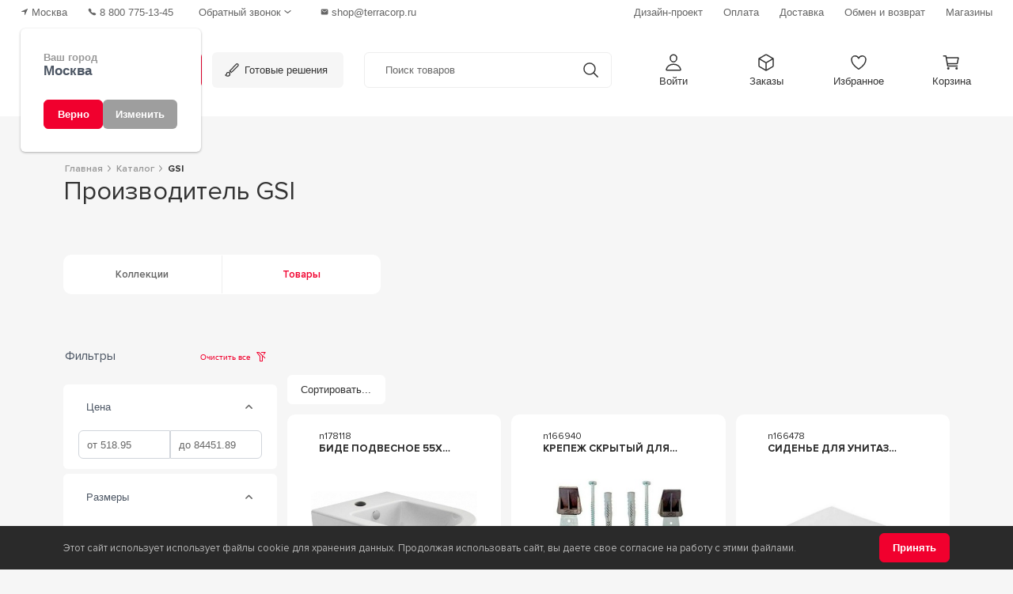

--- FILE ---
content_type: text/html; charset=utf-8
request_url: https://msk.terracorp.ru/katalog/gsi
body_size: 23240
content:

<!DOCTYPE html>
<html lang="ru">
    <head>
        <meta charset="utf-8">
        <meta http-equiv="X-UA-Compatible" content="IE=edge">
        <title>
                    
                        
                            Производитель GSI | Каталог товаров у официального дилера Терра
                            
                    
                
        </title>
        <meta property="og:title" content="Производитель GSI | Каталог товаров у официального дилера Терра" />        
        
        
            
        
        
        <meta name="description" content="Все товары производителя GSI на сайте Terracorp.ru – Официальный магазин бренда. Высокое качество, доступные цены и широкий ассортимент фабрики. Закажите прямо сейчас!">
        <meta property="og:description" content="Все товары производителя GSI на сайте Terracorp.ru – Официальный магазин бренда. Высокое качество, доступные цены и широкий ассортимент фабрики. Закажите прямо сейчас!" />   
        
<meta name="yandex-verification" content="54ced7d5967f257c" />
<meta name="yandex-verification" content="3f29335115a1a129" />

<meta name="viewport" content="width=device-width, initial-scale=1">

<link rel="apple-touch-icon" sizes="180x180" href="/static/favicon/apple-touch-icon.png">
<link rel="icon" type="image/png" sizes="32x32" href="/static/favicon/favicon-32x32.png">
<link rel="icon" type="image/png" sizes="192x192" href="/static/favicon/android-chrome-192x192.png">
<link rel="icon" type="image/png" sizes="16x16" href="/static/favicon/favicon-16x16.png">
<link rel="icon" href="/static/favicon/favicon.svg" type="image/svg+xml">
<link rel="manifest" href="/static/favicon/site.webmanifest">
<link rel="mask-icon" href="/static/favicon/safari-pinned-tab.svg" color="#f1002e">
<meta name="msapplication-TileColor" content="#b91d47">
<meta name="theme-color" content="#ffffff">



<link rel="stylesheet" href="/static/css/bootstrap_min_compressed.css">

<link rel="stylesheet" href='/static/css/primeicons.20241115132307.css'>
<link rel="stylesheet" href='/static/css/primeflex.20241115133700.css'>

<link rel="stylesheet" href="/static/css/styles.css">
<link rel="stylesheet" href='/static/css/filter.20241113140219.css'>

<link rel="stylesheet" href='/static/css/prime.20241115133750.css'>
<link rel="stylesheet" href='/static/css/app.20251114103619.css'>









 
 <script type="text/javascript">
    (function(m,e,t,r,i,k,a){m[i]=m[i]||function(){(m[i].a=m[i].a||[]).push(arguments)};
    m[i].l=1*new Date();k=e.createElement(t),a=e.getElementsByTagName(t)[0],k.async=1,k.src=r,a.parentNode.insertBefore(k,a)})
    (window, document, "script", "https://mc.yandex.ru/metrika/tag.js", "ym");
    ym(597408, "init", {
        clickmap:true,
        trackLinks:true,
        accurateTrackBounce:true,
        webvisor:true,
        ecommerce:"dataLayer"
    });
</script>

<script type="text/javascript" >
    (function(m,e,t,r,i,k,a){m[i]=m[i]||function(){(m[i].a=m[i].a||[]).push(arguments)};
    m[i].l=1*new Date();
    for (var j = 0; j < document.scripts.length; j++) {if (document.scripts[j].src === r) { return; }}
    k=e.createElement(t),a=e.getElementsByTagName(t)[0],k.async=1,k.src=r,a.parentNode.insertBefore(k,a)})
    (window, document, "script", "https://mc.yandex.ru/metrika/tag.js", "ym");
    ym(98767917, "init", {
        clickmap:true,
        trackLinks:true,
        accurateTrackBounce:true,
        webvisor:true,
        ecommerce:"dataLayer"
    });
</script>




<script type='text/javascript'>
    (function(d, w, m) {
        window.supportAPIMethod = m;
        var s = d.createElement('script');
        s.type ='text/javascript'; s.id = 'supportScript'; s.charset = 'utf-8';
        s.async = true;
        var id = 'f35523321ede9753005c295fe7fda667';
        s.src = 'https://admin.verbox.ru/support/support.js?h='+id;
        var sc = d.getElementsByTagName('script')[0];
        w[m] = w[m] || function() { (w[m].q = w[m].q || []).push(arguments); };
        if (sc) sc.parentNode.insertBefore(s, sc); 
        else d.documentElement.firstChild.appendChild(s);
    })(document, window, 'Verbox');
</script>



        
    </head>
    <body>
        
        <noscript><div><img src="https://mc.yandex.ru/watch/98767917" style="position:absolute; left:-9999px;" alt="" /></div></noscript>
        <noscript><div><img src="https://mc.yandex.ru/watch/597408" style="position:absolute; left:-9999px;" alt="" /></div></noscript>   
        
        
        <div class="new_header">
    <div class="header_topline">
        <div class="header_topline_left">
            <span class="topline_link" id="root_Region">
                <svg xmlns="http://www.w3.org/2000/svg" class="ionicon" viewBox="0 0 512 512"><path d="M272 464a16 16 0 01-16-16.42V264.13a8 8 0 00-8-8H64.41a16.31 16.31 0 01-15.49-10.65 16 16 0 018.41-19.87l384-176.15a16 16 0 0121.22 21.19l-176 384A16 16 0 01272 464z"/></svg>
                <span style="visibility: hidden;" class="text">Регион</span>
            </span>
            <div class="phone_wrap">
                <a class="topline_link" href="tel:88007751345">
                    <svg xmlns="http://www.w3.org/2000/svg" class="ionicon" viewBox="0 0 512 512"><path d="M391 480c-19.52 0-46.94-7.06-88-30-49.93-28-88.55-53.85-138.21-103.38C116.91 298.77 93.61 267.79 61 208.45c-36.84-67-30.56-102.12-23.54-117.13C45.82 73.38 58.16 62.65 74.11 52a176.3 176.3 0 0128.64-15.2c1-.43 1.93-.84 2.76-1.21 4.95-2.23 12.45-5.6 21.95-2 6.34 2.38 12 7.25 20.86 16 18.17 17.92 43 57.83 52.16 77.43 6.15 13.21 10.22 21.93 10.23 31.71 0 11.45-5.76 20.28-12.75 29.81-1.31 1.79-2.61 3.5-3.87 5.16-7.61 10-9.28 12.89-8.18 18.05 2.23 10.37 18.86 41.24 46.19 68.51s57.31 42.85 67.72 45.07c5.38 1.15 8.33-.59 18.65-8.47 1.48-1.13 3-2.3 4.59-3.47 10.66-7.93 19.08-13.54 30.26-13.54h.06c9.73 0 18.06 4.22 31.86 11.18 18 9.08 59.11 33.59 77.14 51.78 8.77 8.84 13.66 14.48 16.05 20.81 3.6 9.53.21 17-2 22-.37.83-.78 1.74-1.21 2.75a176.49 176.49 0 01-15.29 28.58c-10.63 15.9-21.4 28.21-39.38 36.58A67.42 67.42 0 01391 480z"/></svg>
                    <span class="text">8 800 775-13-45</span>
                </a>
                
                <div id="root_PhoneCallback"></div>
            </div>
            <a class="topline_link email" href="mailto:shop@terracorp.ru">
                <svg xmlns="http://www.w3.org/2000/svg" class="ionicon" viewBox="0 0 512 512"><path d="M424 80H88a56.06 56.06 0 00-56 56v240a56.06 56.06 0 0056 56h336a56.06 56.06 0 0056-56V136a56.06 56.06 0 00-56-56zm-14.18 92.63l-144 112a16 16 0 01-19.64 0l-144-112a16 16 0 1119.64-25.26L256 251.73l134.18-104.36a16 16 0 0119.64 25.26z"/></svg>
                <span class="text">shop@terracorp.ru</span>
            </a>
        </div>
        <div class="header_topline_right">
            <a class="topline_link" href='/info/design-proekt'><span class="text">Дизайн-проект</span></a>
            <a class="topline_link" href='/info/howtopay'><span class="text">Оплата</span></a>
            <a class="topline_link" href='/info/dostavka'><span class="text">Доставка</span></a>
            <a class="topline_link" href='/info/vozrat-tovara'><span class="text">Обмен и возврат</span></a>
            <a class="topline_link" href='/shops'><span class="text">Магазины</span></a>
        </div>
    </div>
    <div class="header_nav">

        

        <div>
            <a class="logo_link d-flex flex-row align-items-center"  href='/'>
                <img src="/static/icons/svg/nav_logo_icon.svg" alt="Терра логотип" width="26" height="26" class="me-2 icon">
                <img src="/static/icons/svg/nav_logo_text.svg" alt="Терра" width="42" height="30" class="text">
            </a>
            <a class="dropdown_link catalog dropdown-toggle" href="#" id="menuDropdown" role="button" data-bs-toggle="dropdown" aria-expanded="false" data-bs-auto-close="outside">
                <svg xmlns="http://www.w3.org/2000/svg" class="ionicon" viewBox="0 0 512 512"><path fill="none" stroke="currentColor" stroke-linecap="round" stroke-linejoin="round" stroke-width="44" d="M102 256h308M102 176h308M102 336h308"/></svg>
                <span class="text">Каталог</span>
            </a>
            
<div class="dropdown-menu catalog_menu w-100">
   
    <div class="container-fluid">
        <div class="row">
            <div class="col-sm-3 left_tabs">
                <div class="list-group" id="list-tab" role="tablist">
                                    
                    <a class="list-group-item" 
                        id="list-home-list_1965" 
                        data-tab_pane="sub_menu_1965" 
                        href='/ceramica/plitka'
                    >
                        Керамическая плитка
                    </a>
                                    
                    <a class="list-group-item" 
                        id="list-home-list_1961" 
                        data-tab_pane="sub_menu_1961" 
                        href='/ceramica/granit'
                    >
                        Керамический гранит
                    </a>
                                    
                    <a class="list-group-item" 
                        id="list-home-list_1962" 
                        data-tab_pane="sub_menu_1962" 
                        href='/santechnika'
                    >
                        Сантехника
                    </a>
                                    
                    <a class="list-group-item" 
                        id="list-home-list_1958" 
                        data-tab_pane="sub_menu_1958" 
                        href='/ceramica/klinker'
                    >
                        Клинкер
                    </a>
                                    
                    <a class="list-group-item" 
                        id="list-home-list_1964" 
                        data-tab_pane="sub_menu_1964" 
                        href='/chimiya'
                    >
                        Химия
                    </a>
                                    
                    <a class="list-group-item" 
                        id="list-home-list_1959" 
                        data-tab_pane="sub_menu_1959" 
                        href='/ceramica/stupeni'
                    >
                        Ступени
                    </a>
                                    
                    <a class="list-group-item" 
                        id="list-home-list_1963" 
                        data-tab_pane="sub_menu_1963" 
                        href='/ceramica/mosaica'
                    >
                        Мозаика
                    </a>
                                    
                    <a class="list-group-item" 
                        id="list-home-list_1960" 
                        data-tab_pane="sub_menu_1960" 
                        href='/tepliy-pol'
                    >
                        Теплый пол
                    </a>
                                    
                    <a class="list-group-item" 
                        id="list-home-list_1966" 
                        data-tab_pane="sub_menu_1966" 
                        href='/instrument'
                    >
                        Инструменты
                    </a>
                    
                    <a class="list-group-item-const" href='/katalog'>Наши&nbsp;бренды</a>
                    <a class="list-group-item-const" href='/design-order'>Готовые&nbsp;решения</a>
                </div>
            </div>
            <div class="col-sm-9 pe-0">
                <div class="tab-content" id="nav-tabContent">
                    
                    <div class="tab-pane fade" id="sub_menu_1965" role="tabpanel" aria-labelledby="sub_menu_1965">
                        <div class="tab_title">
                            <span class="text">Керамическая плитка</span>                                                        
                            <a class="link" href='/ceramica/plitka'>Смотреть все товары</a>
                        </div>
                        <div class="row">
                            
                            <div class="col-sm-2">
                                
                                <p class="lvl_2">                                                            
                                    
                                        <span class="link">Назначение</span>
                                    
                                </p>
                                
                                <div class="l3_list collapse" id="collapselinks_2020">
                                    
                                        
                                        <a class="nav-link" href='/ceramica/plitka/plitka-dlya-vannoy'>Для ванной</a>
                                        
                                    
                                        
                                        <a class="nav-link" href='/ceramica/plitka/plitka-dlya-sanuzla'>Для санузла</a>
                                        
                                    
                                        
                                        <a class="nav-link" href='/ceramica/plitka/plitka-dlya-dusha'>Для душевой</a>
                                        
                                    
                                        
                                        <a class="nav-link" href='/ceramica/plitka/plitka-dlya-kuhni'>Для кухни</a>
                                        
                                    
                                        
                                        <a class="nav-link" href='/ceramica/plitka/plitka-dlya-fartuka'>Для фартука</a>
                                        
                                    
                                        
                                        <a class="nav-link" href='/ceramica/plitka/plitka-dlya-gostinoy'>В гостиную</a>
                                        
                                    
                                        
                                        <a class="nav-link" href='/ceramica/plitka/plitka-dlya-detey'>Для детской</a>
                                        
                                    
                                        
                                        <a class="nav-link" href='/ceramica/plitka/plitka-dlya-terrasy'>Для террасы</a>
                                        
                                    
                                        
                                        <a class="nav-link" href='/ceramica/plitka/plitka-dlya-lestnicy'>Для лестницы</a>
                                        
                                    
                                        
                                        <a class="nav-link" href='/ceramica/plitka/plitka-dlya-stupeney'>Для ступеней</a>
                                        
                                    
                                        
                                        <a class="nav-link" href='/ceramica/plitka/plitka-dlya-basseyna'>Для бассейна</a>
                                        
                                    
                                        
                                        <a class="nav-link" href='/ceramica/plitka/plitka-dlya-ulizy'>Для улицы</a>
                                        
                                    
                                        
                                        <a class="nav-link" href='/ceramica/plitka/plitka-dlya-garazha'>Для гаража</a>
                                        
                                    
                                        
                                        <a class="nav-link" href='/ceramica/plitka/plitka-dlya-koridora'>Для коридора</a>
                                        
                                    
                                        
                                        <a class="nav-link" href='/ceramica/plitka/plitka-dlya-fasada'>Для фасада</a>
                                        
                                    
                                        
                                        <a class="nav-link" href='/ceramica/plitka/plitka-dlya-krylca'>Для крыльца</a>
                                        
                                    
                                        
                                        <a class="nav-link" href='/ceramica/plitka/plitka-dlya-balkona'>Для балкона</a>
                                        
                                    
                                        
                                        <a class="nav-link" href='/ceramica/plitka/plitka-dlya-cokolya'>Для цоколя</a>
                                        
                                    
                                </div>
                                
                                
                                <a class="expand_btn collapsed" data-bs-toggle="collapse" href="#collapselinks_2020" role="button" aria-expanded="false" aria-controls="collapselinks_2020">
                                    <span class="exp">Развернуть</span>
                                    <span class="col">Свернуть</span>
                                </a>
                                
                            </div>
                            
                            <div class="col-sm-2">
                                
                                <p class="lvl_2">                                                            
                                    
                                        <span class="link">Размер</span>
                                    
                                </p>
                                
                                <div class="l3_list collapse" id="collapselinks_2001">
                                    
                                        
                                        <a class="nav-link" href='/ceramica/plitka/krupnoformatniy'>Крупноформатная</a>
                                        
                                    
                                        
                                        <a class="nav-link" href='/ceramica/plitka/razmer-10x10'>Плитка 10х10</a>
                                        
                                    
                                        
                                        <a class="nav-link" href='/ceramica/plitka/razmer-10x20'>Плитка 10х20</a>
                                        
                                    
                                        
                                        <a class="nav-link" href='/ceramica/plitka/razmer-10x30'>Плитка 10х30</a>
                                        
                                    
                                        
                                        <a class="nav-link" href='/ceramica/plitka/razmer-15x15'>Плитка 15x15</a>
                                        
                                    
                                        
                                        <a class="nav-link" href='/ceramica/plitka/razmer-15x20'>Плитка 15x20</a>
                                        
                                    
                                        
                                        <a class="nav-link" href='/ceramica/plitka/razmer-15x60'>Плитка 15x60</a>
                                        
                                    
                                        
                                        <a class="nav-link" href='/ceramica/plitka/razmer-20x20'>Плитка 20x20</a>
                                        
                                    
                                        
                                        <a class="nav-link" href='/ceramica/plitka/razmer-20x25'>Плитка 20x25</a>
                                        
                                    
                                        
                                        <a class="nav-link" href='/ceramica/plitka/razmer-20x30'>Плитка 20x30</a>
                                        
                                    
                                        
                                        <a class="nav-link" href='/ceramica/plitka/razmer-20x40'>Плитка 20x40</a>
                                        
                                    
                                        
                                        <a class="nav-link" href='/ceramica/plitka/razmer-20x50'>Плитка 20x50</a>
                                        
                                    
                                        
                                        <a class="nav-link" href='/ceramica/plitka/razmer-20x60'>Плитка 20x60</a>
                                        
                                    
                                        
                                        <a class="nav-link" href='/ceramica/plitka/razmer-25x25'>Плитка 25x25</a>
                                        
                                    
                                        
                                        <a class="nav-link" href='/ceramica/plitka/razmer-25x33'>Плитка 25x33</a>
                                        
                                    
                                        
                                        <a class="nav-link" href='/ceramica/plitka/razmer-25x40'>Плитка 25x40</a>
                                        
                                    
                                        
                                        <a class="nav-link" href='/ceramica/plitka/razmer-25x75'>Плитка 25x75</a>
                                        
                                    
                                        
                                        <a class="nav-link" href='/ceramica/plitka/razmer-30x30'>Плитка 30x30</a>
                                        
                                    
                                        
                                        <a class="nav-link" href='/ceramica/plitka/razmer-30x60'>Плитка 30x60</a>
                                        
                                    
                                        
                                        <a class="nav-link" href='/ceramica/plitka/razmer-32x32'>Плитка 32x32</a>
                                        
                                    
                                        
                                        <a class="nav-link" href='/ceramica/plitka/razmer-33x33'>Плитка 33x33</a>
                                        
                                    
                                        
                                        <a class="nav-link" href='/ceramica/plitka/razmer-33x35'>Плитка 35x35</a>
                                        
                                    
                                        
                                        <a class="nav-link" href='/ceramica/plitka/razmer-40x40'>Плитка 40x40</a>
                                        
                                    
                                        
                                        <a class="nav-link" href='/ceramica/plitka/razmer-41x41'>Плитка 41x41</a>
                                        
                                    
                                        
                                        <a class="nav-link" href='/ceramica/plitka/razmer-42x42'>Плитка 42x42</a>
                                        
                                    
                                        
                                        <a class="nav-link" href='/ceramica/plitka/razmer-43x43'>Плитка 43x43</a>
                                        
                                    
                                        
                                        <a class="nav-link" href='/ceramica/plitka/razmer-44x44'>Плитка 44x44</a>
                                        
                                    
                                        
                                        <a class="nav-link" href='/ceramica/plitka/razmer-45x45'>Плитка 45x45</a>
                                        
                                    
                                        
                                        <a class="nav-link" href='/ceramica/plitka/razmer-50x50'>Плитка 50x50</a>
                                        
                                    
                                        
                                        <a class="nav-link" href='/ceramica/plitka/razmer-60x120'>Плитка 60x120</a>
                                        
                                    
                                        
                                        <a class="nav-link" href='/ceramica/plitka/razmer-60x60'>Плитка 60x60</a>
                                        
                                    
                                        
                                        <a class="nav-link" href='/ceramica/plitka/razmer-80x80'>Плитка 80x80</a>
                                        
                                    
                                        
                                        <span class="nav-link disabled" tabindex="-1" aria-disabled="true">Плитка 100x100</span>
                                        
                                    
                                        
                                        <a class="nav-link" href='/ceramica/plitka/razmer-120x120'>Плитка 120x120</a>
                                        
                                    
                                </div>
                                
                                
                                <a class="expand_btn collapsed" data-bs-toggle="collapse" href="#collapselinks_2001" role="button" aria-expanded="false" aria-controls="collapselinks_2001">
                                    <span class="exp">Развернуть</span>
                                    <span class="col">Свернуть</span>
                                </a>
                                
                            </div>
                            
                            <div class="col-sm-2">
                                
                                <p class="lvl_2">                                                            
                                    
                                        <span class="link">Цвет</span>
                                    
                                </p>
                                
                                <div class="l3_list collapse" id="collapselinks_1978">
                                    
                                        
                                        <a class="nav-link" href='/ceramica/plitka/beliy'>Белый</a>
                                        
                                    
                                        
                                        <a class="nav-link" href='/ceramica/plitka/cherniy'>Черный</a>
                                        
                                    
                                        
                                        <a class="nav-link" href='/ceramica/plitka/bezheviy'>Бежевый</a>
                                        
                                    
                                        
                                        <a class="nav-link" href='/ceramica/plitka/korichnevaya'>Коричневый</a>
                                        
                                    
                                        
                                        <a class="nav-link" href='/ceramica/plitka/seryj'>Серый</a>
                                        
                                    
                                        
                                        <a class="nav-link" href='/ceramica/plitka/zeleniy'>Зеленый</a>
                                        
                                    
                                        
                                        <a class="nav-link" href='/ceramica/plitka/zolotoy'>Золотой</a>
                                        
                                    
                                        
                                        <a class="nav-link" href='/ceramica/plitka/sinaya'>Синий</a>
                                        
                                    
                                        
                                        <a class="nav-link" href='/ceramica/plitka/biryuzovaya'>Бирюзовый</a>
                                        
                                    
                                        
                                        <a class="nav-link" href='/ceramica/plitka/zheltiy'>Желтый</a>
                                        
                                    
                                        
                                        <a class="nav-link" href='/ceramica/plitka/krasniy'>Красный</a>
                                        
                                    
                                        
                                        <a class="nav-link" href='/ceramica/plitka/sirenevaya'>Сиреневый</a>
                                        
                                    
                                        
                                        <a class="nav-link" href='/ceramica/plitka/goluboy'>Голубой</a>
                                        
                                    
                                        
                                        <a class="nav-link" href='/ceramica/plitka/serebryaniy'>Серебряный</a>
                                        
                                    
                                        
                                        <a class="nav-link" href='/ceramica/plitka/terrakotovaya'>Терракотовый</a>
                                        
                                    
                                        
                                        <a class="nav-link" href='/ceramica/plitka/fioletoviy'>Фиолетовый</a>
                                        
                                    
                                        
                                        <a class="nav-link" href='/ceramica/plitka/raznocvetnaya'>Разноцветный</a>
                                        
                                    
                                        
                                        <a class="nav-link" href='/ceramica/plitka/rozoviy'>Розовый</a>
                                        
                                    
                                        
                                        <a class="nav-link" href='/ceramica/plitka/salatovaya'>Салатовый</a>
                                        
                                    
                                        
                                        <a class="nav-link" href='/ceramica/plitka/venge'>Венге</a>
                                        
                                    
                                        
                                        <a class="nav-link" href='/ceramica/plitka/temnaya'>Темная</a>
                                        
                                    
                                        
                                        <a class="nav-link" href='/ceramica/plitka/odnotonnaya'>Однотонный</a>
                                        
                                    
                                        
                                        <a class="nav-link" href='/ceramica/plitka/oranzheviy'>Оранжевый</a>
                                        
                                    
                                        
                                        <span class="nav-link disabled" tabindex="-1" aria-disabled="true">Бордовый</span>
                                        
                                    
                                </div>
                                
                                
                                <a class="expand_btn collapsed" data-bs-toggle="collapse" href="#collapselinks_1978" role="button" aria-expanded="false" aria-controls="collapselinks_1978">
                                    <span class="exp">Развернуть</span>
                                    <span class="col">Свернуть</span>
                                </a>
                                
                            </div>
                            
                            <div class="col-sm-2">
                                
                                <p class="lvl_2">                                                            
                                    
                                        <span class="link">Дизайн</span>
                                    
                                </p>
                                
                                <div class="l3_list collapse" id="collapselinks_1979">
                                    
                                        
                                        <a class="nav-link" href='/ceramica/plitka/pod-beton'>Бетон</a>
                                        
                                    
                                        
                                        <a class="nav-link" href='/ceramica/plitka/pod-derevo'>Дерево</a>
                                        
                                    
                                        
                                        <a class="nav-link" href='/ceramica/plitka/pod-mramor'>Мрамор</a>
                                        
                                    
                                        
                                        <a class="nav-link" href='/ceramica/plitka/pod-travertin'>Травертин</a>
                                        
                                    
                                        
                                        <a class="nav-link" href='/ceramica/plitka/pod-granit'>Гранит</a>
                                        
                                    
                                        
                                        <a class="nav-link" href='/ceramica/plitka/plita-pod-kamen'>Камень</a>
                                        
                                    
                                        
                                        <a class="nav-link" href='/ceramica/plitka/pod-cement'>Под цемент</a>
                                        
                                    
                                        
                                        <a class="nav-link" href='/ceramica/plitka/monokolor'>Моноколор</a>
                                        
                                    
                                        
                                        <a class="nav-link" href='/ceramica/plitka/pod-parket'>Под паркет</a>
                                        
                                    
                                        
                                        <a class="nav-link" href='/ceramica/plitka/pod-laminat'>Под ламинат</a>
                                        
                                    
                                        
                                        <a class="nav-link" href='/ceramica/plitka/pod-metall'>Металл</a>
                                        
                                    
                                        
                                        <a class="nav-link" href='/ceramica/plitka/pod-pesok'>Песок</a>
                                        
                                    
                                        
                                        <a class="nav-link" href='/ceramica/plitka/pod-brekchiya'>Брекчия</a>
                                        
                                    
                                        
                                        <a class="nav-link" href='/ceramica/plitka/pod-mozaiku'>Мозаика</a>
                                        
                                    
                                        
                                        <a class="nav-link" href='/ceramica/plitka/pod-malahit'>Малахит</a>
                                        
                                    
                                </div>
                                
                                
                                <a class="expand_btn collapsed" data-bs-toggle="collapse" href="#collapselinks_1979" role="button" aria-expanded="false" aria-controls="collapselinks_1979">
                                    <span class="exp">Развернуть</span>
                                    <span class="col">Свернуть</span>
                                </a>
                                
                            </div>
                            
                            <div class="col-sm-2">
                                
                                <p class="lvl_2">                                                            
                                    
                                        <span class="link">Тип поверхности</span>
                                    
                                </p>
                                
                                <div class="l3_list collapse" id="collapselinks_1991">
                                    
                                        
                                        <a class="nav-link" href='/ceramica/plitka/matovaya'>Матовая</a>
                                        
                                    
                                        
                                        <a class="nav-link" href='/ceramica/plitka/glyancevaya'>Глянцевая</a>
                                        
                                    
                                        
                                        <a class="nav-link" href='/ceramica/plitka/lappatirovanaya'>Лаппатированая</a>
                                        
                                    
                                        
                                        <a class="nav-link" href='/ceramica/plitka/satinirovannaya'>Сатинированная</a>
                                        
                                    
                                        
                                        <a class="nav-link" href='/ceramica/plitka/polirovannaya'>Полированная</a>
                                        
                                    
                                        
                                        <a class="nav-link" href='/ceramica/plitka/polupolirovannaya'>Полуполированная</a>
                                        
                                    
                                        
                                        <a class="nav-link" href='/ceramica/plitka/glazurovannaya'>Глазурованная</a>
                                        
                                    
                                        
                                        <a class="nav-link" href='/ceramica/plitka/strukturnaya'>Структурная</a>
                                        
                                    
                                </div>
                                
                                
                                <a class="expand_btn collapsed" data-bs-toggle="collapse" href="#collapselinks_1991" role="button" aria-expanded="false" aria-controls="collapselinks_1991">
                                    <span class="exp">Развернуть</span>
                                    <span class="col">Свернуть</span>
                                </a>
                                
                            </div>
                            
                            <div class="col-sm-2">
                                
                                <p class="lvl_2">                                                            
                                    
                                        <span class="link">Тип</span>
                                    
                                </p>
                                
                                <div class="l3_list collapse" id="collapselinks_2025">
                                    
                                        
                                        <a class="nav-link" href='/ceramica/plitka/plitka-dlya-pola'>Напольная</a>
                                        
                                    
                                        
                                        <a class="nav-link" href='/ceramica/plitka/plitka-dlya-sten'>Настенная</a>
                                        
                                    
                                        
                                        <a class="nav-link" href='/ceramica/plitka/plitka-decor'>Декоративная</a>
                                        
                                    
                                </div>
                                
                                
                            </div>
                            
                            <div class="col-sm-2">
                                
                                <p class="lvl_2">                                                            
                                    
                                        <span class="link">Страна</span>
                                    
                                </p>
                                
                                <div class="l3_list collapse" id="collapselinks_2014">
                                    
                                        
                                        <a class="nav-link" href='/ceramica/plitka/rossiya'>Россия</a>
                                        
                                    
                                        
                                        <a class="nav-link" href='/ceramica/plitka/italiya'>Италия</a>
                                        
                                    
                                        
                                        <a class="nav-link" href='/ceramica/plitka/ispaniya'>Испания</a>
                                        
                                    
                                        
                                        <a class="nav-link" href='/ceramica/plitka/indiya'>Индия</a>
                                        
                                    
                                        
                                        <a class="nav-link" href='/ceramica/plitka/china'>Китай</a>
                                        
                                    
                                        
                                        <a class="nav-link" href='/ceramica/plitka/turciya'>Турция</a>
                                        
                                    
                                        
                                        <a class="nav-link" href='/ceramica/plitka/portugaliya'>Португалия</a>
                                        
                                    
                                        
                                        <a class="nav-link" href='/ceramica/plitka/egipet'>Египет</a>
                                        
                                    
                                        
                                        <a class="nav-link" href='/ceramica/plitka/polsha'>Польша</a>
                                        
                                    
                                </div>
                                
                                
                                <a class="expand_btn collapsed" data-bs-toggle="collapse" href="#collapselinks_2014" role="button" aria-expanded="false" aria-controls="collapselinks_2014">
                                    <span class="exp">Развернуть</span>
                                    <span class="col">Свернуть</span>
                                </a>
                                
                            </div>
                            
                            <div class="col-sm-2">
                                
                                <p class="lvl_2">                                                            
                                    
                                        <span class="link">Форма</span>
                                    
                                </p>
                                
                                <div class="l3_list collapse" id="collapselinks_2003">
                                    
                                        
                                        <a class="nav-link" href='/ceramica/plitka/kvadrat'>Квадратная</a>
                                        
                                    
                                        
                                        <a class="nav-link" href='/ceramica/plitka/pryamougolnik'>Прямоугольная</a>
                                        
                                    
                                        
                                        <a class="nav-link" href='/ceramica/plitka/romb'>Ромб</a>
                                        
                                    
                                        
                                        <a class="nav-link" href='/ceramica/plitka/kabanchik'>Кабанчик</a>
                                        
                                    
                                        
                                        <a class="nav-link" href='/ceramica/plitka/ovalnaya'>Овал</a>
                                        
                                    
                                        
                                        <a class="nav-link" href='/ceramica/plitka/oktagon'>Октагон</a>
                                        
                                    
                                        
                                        <a class="nav-link" href='/ceramica/plitka/kruglaya'>Круг</a>
                                        
                                    
                                        
                                        <a class="nav-link" href='/ceramica/plitka/shestiugolnik'>Шестиугольная</a>
                                        
                                    
                                        
                                        <a class="nav-link" href='/ceramica/plitka/vosmiugolnik'>Восьмиугольная</a>
                                        
                                    
                                        
                                        <a class="nav-link" href='/ceramica/plitka/treugolnaya'>Треугольник</a>
                                        
                                    
                                        
                                        <a class="nav-link" href='/ceramica/plitka/soty'>Соты</a>
                                        
                                    
                                        
                                        <a class="nav-link" href='/ceramica/plitka/elochka'>Ёлочка</a>
                                        
                                    
                                        
                                        <a class="nav-link" href='/ceramica/plitka/pod-kirpich'>Под кирпич</a>
                                        
                                    
                                        
                                        <a class="nav-link" href='/ceramica/plitka/cheshuya'>Чешуя</a>
                                        
                                    
                                        
                                        <a class="nav-link" href='/ceramica/plitka/uglovaya'>Угловая</a>
                                        
                                    
                                </div>
                                
                                
                                <a class="expand_btn collapsed" data-bs-toggle="collapse" href="#collapselinks_2003" role="button" aria-expanded="false" aria-controls="collapselinks_2003">
                                    <span class="exp">Развернуть</span>
                                    <span class="col">Свернуть</span>
                                </a>
                                
                            </div>
                            
                        </div>
                    </div>
                    
                    <div class="tab-pane fade" id="sub_menu_1961" role="tabpanel" aria-labelledby="sub_menu_1961">
                        <div class="tab_title">
                            <span class="text">Керамический гранит</span>                                                        
                            <a class="link" href='/ceramica/granit'>Смотреть все товары</a>
                        </div>
                        <div class="row">
                            
                            <div class="col-sm-2">
                                
                                <p class="lvl_2">                                                            
                                    
                                        <span class="link">Назначение</span>
                                    
                                </p>
                                
                                <div class="l3_list collapse" id="collapselinks_2021">
                                    
                                        
                                        <a class="nav-link" href='/ceramica/granit/dlya-vannoy'>Для ванной</a>
                                        
                                    
                                        
                                        <a class="nav-link" href='/ceramica/granit/dlya-dusha'>Для душа</a>
                                        
                                    
                                        
                                        <a class="nav-link" href='/ceramica/granit/dlya-kuchny-granit'>Для кухни</a>
                                        
                                    
                                        
                                        <a class="nav-link" href='/ceramica/granit/kabanchik'>На фартук</a>
                                        
                                    
                                        
                                        <a class="nav-link" href='/ceramica/granit/dlya-ulitsyi'>Для улицы</a>
                                        
                                    
                                        
                                        <a class="nav-link" href='/ceramica/granit/stupeni'>Для ступеней</a>
                                        
                                    
                                        
                                        <a class="nav-link" href='/ceramica/granit/dlya-sanuzla'>Для санузла</a>
                                        
                                    
                                        
                                        <a class="nav-link" href='/ceramica/granit/dlya-basseyna'>Для бассейна</a>
                                        
                                    
                                        
                                        <a class="nav-link" href='/ceramica/granit/dlya-terrasy'>Для террасы</a>
                                        
                                    
                                        
                                        <a class="nav-link" href='/ceramica/granit/dlya-fasada'>Для фасада</a>
                                        
                                    
                                        
                                        <a class="nav-link" href='/ceramica/granit/dlya-gostinoy'>Для гостиной</a>
                                        
                                    
                                        
                                        <a class="nav-link" href='/ceramica/granit/dlya-koridora'>Для прихожей</a>
                                        
                                    
                                        
                                        <a class="nav-link" href='/ceramica/granit/dlya-balkona'>Для балкона</a>
                                        
                                    
                                        
                                        <a class="nav-link" href='/ceramica/granit/dlya-pola'>Для пола</a>
                                        
                                    
                                        
                                        <a class="nav-link" href='/ceramica/granit/dlya-sten'>Для стен</a>
                                        
                                    
                                </div>
                                
                                
                                <a class="expand_btn collapsed" data-bs-toggle="collapse" href="#collapselinks_2021" role="button" aria-expanded="false" aria-controls="collapselinks_2021">
                                    <span class="exp">Развернуть</span>
                                    <span class="col">Свернуть</span>
                                </a>
                                
                            </div>
                            
                            <div class="col-sm-2">
                                
                                <p class="lvl_2">                                                            
                                    
                                        <span class="link">Размер</span>
                                    
                                </p>
                                
                                <div class="l3_list collapse" id="collapselinks_1985">
                                    
                                        
                                        <a class="nav-link" href='/ceramica/granit/krupnoformatniy'>Крупноформатный</a>
                                        
                                    
                                        
                                        <a class="nav-link" href='/ceramica/granit/razmer-10x10'>10х10</a>
                                        
                                    
                                        
                                        <a class="nav-link" href='/ceramica/granit/razmer-15x15'>15x15</a>
                                        
                                    
                                        
                                        <a class="nav-link" href='/ceramica/granit/razmer-15x60'>15х60</a>
                                        
                                    
                                        
                                        <a class="nav-link" href='/ceramica/granit/razmer-20x20'>20x20</a>
                                        
                                    
                                        
                                        <a class="nav-link" href='/ceramica/granit/razmer-20x60'>20x60</a>
                                        
                                    
                                        
                                        <a class="nav-link" href='/ceramica/granit/razmer-20x120'>20x120</a>
                                        
                                    
                                        
                                        <a class="nav-link" href='/ceramica/granit/razmer-30x30'>30x30</a>
                                        
                                    
                                        
                                        <a class="nav-link" href='/ceramica/granit/razmer-30x60'>30х60</a>
                                        
                                    
                                        
                                        <a class="nav-link" href='/ceramica/granit/razmer-32x32'>32x32</a>
                                        
                                    
                                        
                                        <a class="nav-link" href='/ceramica/granit/razmer-33x33'>33x33</a>
                                        
                                    
                                        
                                        <a class="nav-link" href='/ceramica/granit/razmer-40x40'>40x40</a>
                                        
                                    
                                        
                                        <a class="nav-link" href='/ceramica/granit/razmer-45x45'>45x45</a>
                                        
                                    
                                        
                                        <a class="nav-link" href='/ceramica/granit/razmer-50x50'>50x50</a>
                                        
                                    
                                        
                                        <a class="nav-link" href='/ceramica/granit/razmer-60x60'>60x60</a>
                                        
                                    
                                        
                                        <a class="nav-link" href='/ceramica/granit/razmer-60x120'>60x120</a>
                                        
                                    
                                        
                                        <a class="nav-link" href='/ceramica/granit/razmer-75x75'>75х75</a>
                                        
                                    
                                        
                                        <a class="nav-link" href='/ceramica/granit/razmer-80x80'>80x80</a>
                                        
                                    
                                        
                                        <a class="nav-link" href='/ceramica/granit/razmer-90x90'>90x90</a>
                                        
                                    
                                        
                                        <a class="nav-link" href='/ceramica/granit/razmer-90x180'>90x180</a>
                                        
                                    
                                        
                                        <a class="nav-link" href='/ceramica/granit/razmer-120x120'>120x120</a>
                                        
                                    
                                        
                                        <a class="nav-link" href='/ceramica/granit/razmer-120x260'>120x260</a>
                                        
                                    
                                        
                                        <a class="nav-link" href='/ceramica/granit/razmer-300x300'>300х300</a>
                                        
                                    
                                        
                                        <a class="nav-link" href='/ceramica/granit/razmer-300x600'>300х600</a>
                                        
                                    
                                        
                                        <a class="nav-link" href='/ceramica/granit/razmer-400x400'>400х400</a>
                                        
                                    
                                        
                                        <a class="nav-link" href='/ceramica/granit/razmer-450x450'>450х450</a>
                                        
                                    
                                        
                                        <a class="nav-link" href='/ceramica/granit/razmer-500x500'>500х500</a>
                                        
                                    
                                        
                                        <a class="nav-link" href='/ceramica/granit/razmer-600x600'>600х600</a>
                                        
                                    
                                        
                                        <a class="nav-link" href='/ceramica/granit/razmer-800x1600'>800х1600</a>
                                        
                                    
                                        
                                        <a class="nav-link" href='/ceramica/granit/razmer-900x900'>900х900</a>
                                        
                                    
                                        
                                        <a class="nav-link" href='/ceramica/granit/razmer-1000x1000'>1000х1000</a>
                                        
                                    
                                        
                                        <a class="nav-link" href='/ceramica/granit/razmer-1200x300'>1200х300</a>
                                        
                                    
                                        
                                        <a class="nav-link" href='/ceramica/granit/razmer-1200x600'>1200х600</a>
                                        
                                    
                                        
                                        <a class="nav-link" href='/ceramica/granit/razmer-1200x1200'>1200х1200</a>
                                        
                                    
                                        
                                        <a class="nav-link" href='/ceramica/granit/razmer-1200x2400'>1200х2400</a>
                                        
                                    
                                        
                                        <a class="nav-link" href='/ceramica/granit/razmer-1400x800'>1400х800</a>
                                        
                                    
                                        
                                        <a class="nav-link" href='/ceramica/granit/razmer-1500x750'>1500х750</a>
                                        
                                    
                                        
                                        <a class="nav-link" href='/ceramica/granit/razmer-1500x3000'>1500х3000</a>
                                        
                                    
                                        
                                        <a class="nav-link" href='/ceramica/granit/razmer-1600x3200'>1600х3200</a>
                                        
                                    
                                        
                                        <a class="nav-link" href='/ceramica/granit/razmer-1800x900'>1800х900</a>
                                        
                                    
                                        
                                        <a class="nav-link" href='/ceramica/granit/razmer-3000x1000'>3000х1000</a>
                                        
                                    
                                </div>
                                
                                
                                <a class="expand_btn collapsed" data-bs-toggle="collapse" href="#collapselinks_1985" role="button" aria-expanded="false" aria-controls="collapselinks_1985">
                                    <span class="exp">Развернуть</span>
                                    <span class="col">Свернуть</span>
                                </a>
                                
                            </div>
                            
                            <div class="col-sm-2">
                                
                                <p class="lvl_2">                                                            
                                    
                                        <span class="link">Цвет</span>
                                    
                                </p>
                                
                                <div class="l3_list collapse" id="collapselinks_1975">
                                    
                                        
                                        <a class="nav-link" href='/ceramica/granit/beliy'>Белый</a>
                                        
                                    
                                        
                                        <a class="nav-link" href='/ceramica/granit/cherniy'>Черный</a>
                                        
                                    
                                        
                                        <a class="nav-link" href='/ceramica/granit/bezheviy'>Бежевый</a>
                                        
                                    
                                        
                                        <a class="nav-link" href='/ceramica/granit/seriy'>Серый</a>
                                        
                                    
                                        
                                        <a class="nav-link" href='/ceramica/granit/zolotoy'>Золотой</a>
                                        
                                    
                                        
                                        <a class="nav-link" href='/ceramica/granit/serebryaniy'>Серебряный</a>
                                        
                                    
                                        
                                        <a class="nav-link" href='/ceramica/granit/korichneviy'>Коричневый</a>
                                        
                                    
                                        
                                        <a class="nav-link" href='/ceramica/granit/zheltiy'>Желтый</a>
                                        
                                    
                                        
                                        <a class="nav-link" href='/ceramica/granit/oranzheviy'>Оранжевый</a>
                                        
                                    
                                        
                                        <a class="nav-link" href='/ceramica/granit/krasniy'>Красный</a>
                                        
                                    
                                        
                                        <a class="nav-link" href='/ceramica/granit/bordoviy'>Бордовый</a>
                                        
                                    
                                        
                                        <a class="nav-link" href='/ceramica/granit/vishneviy'>Вишневый</a>
                                        
                                    
                                        
                                        <a class="nav-link" href='/ceramica/granit/zeleniy'>Зеленый</a>
                                        
                                    
                                        
                                        <a class="nav-link" href='/ceramica/granit/goluboy'>Голубой</a>
                                        
                                    
                                        
                                        <a class="nav-link" href='/ceramica/granit/siniy'>Синий</a>
                                        
                                    
                                        
                                        <a class="nav-link" href='/ceramica/granit/venge'>Венге</a>
                                        
                                    
                                        
                                        <a class="nav-link" href='/ceramica/granit/sireneviy'>Сиреневый</a>
                                        
                                    
                                        
                                        <a class="nav-link" href='/ceramica/granit/fioletoviy'>Фиолетовый</a>
                                        
                                    
                                        
                                        <a class="nav-link" href='/ceramica/granit/beleniy-dub'>Беленый дуб</a>
                                        
                                    
                                        
                                        <a class="nav-link" href='/ceramica/granit/venge'>Венге</a>
                                        
                                    
                                        
                                        <a class="nav-link" href='/ceramica/granit/temniy'>Тёмный</a>
                                        
                                    
                                        
                                        <a class="nav-link" href='/ceramica/granit/temno-seriy'>Тёмно-серый</a>
                                        
                                    
                                        
                                        <a class="nav-link" href='/ceramica/granit/monokolor'>Моноколор</a>
                                        
                                    
                                </div>
                                
                                
                                <a class="expand_btn collapsed" data-bs-toggle="collapse" href="#collapselinks_1975" role="button" aria-expanded="false" aria-controls="collapselinks_1975">
                                    <span class="exp">Развернуть</span>
                                    <span class="col">Свернуть</span>
                                </a>
                                
                            </div>
                            
                            <div class="col-sm-2">
                                
                                <p class="lvl_2">                                                            
                                    
                                        <span class="link">Дизайн</span>
                                    
                                </p>
                                
                                <div class="l3_list collapse" id="collapselinks_1981">
                                    
                                        
                                        <a class="nav-link" href='/ceramica/granit/pod-derevo'>Дерево</a>
                                        
                                    
                                        
                                        <a class="nav-link" href='/ceramica/granit/pod-kamen'>Камень</a>
                                        
                                    
                                        
                                        <a class="nav-link" href='/ceramica/granit/pod-mramor'>Мрамор</a>
                                        
                                    
                                        
                                        <a class="nav-link" href='/ceramica/granit/pod-beton'>Бетон</a>
                                        
                                    
                                        
                                        <a class="nav-link" href='/ceramica/granit/pod-oniks'>Оникс</a>
                                        
                                    
                                        
                                        <a class="nav-link" href='/ceramica/granit/pod-granit'>Гранит</a>
                                        
                                    
                                        
                                        <a class="nav-link" href='/ceramica/granit/pod-travertin'>Травертин</a>
                                        
                                    
                                        
                                        <a class="nav-link" href='/ceramica/granit/pod-pechvork'>Пэчворк</a>
                                        
                                    
                                        
                                        <a class="nav-link" href='/ceramica/granit/pod-metal'>Металл</a>
                                        
                                    
                                        
                                        <a class="nav-link" href='/ceramica/granit/pod-kirpich'>Кирпич</a>
                                        
                                    
                                        
                                        <a class="nav-link" href='/ceramica/granit/pod-peschanik'>Песчаник</a>
                                        
                                    
                                        
                                        <a class="nav-link" href='/ceramica/granit/pod-galku'>Галька</a>
                                        
                                    
                                        
                                        <a class="nav-link" href='/ceramica/granit/pod-brekchiya'>Брекчия</a>
                                        
                                    
                                        
                                        <a class="nav-link" href='/ceramica/granit/pod-malahit'>Малахит</a>
                                        
                                    
                                        
                                        <a class="nav-link" href='/ceramica/granit/pod-mozaiku'>Мозаика</a>
                                        
                                    
                                </div>
                                
                                
                                <a class="expand_btn collapsed" data-bs-toggle="collapse" href="#collapselinks_1981" role="button" aria-expanded="false" aria-controls="collapselinks_1981">
                                    <span class="exp">Развернуть</span>
                                    <span class="col">Свернуть</span>
                                </a>
                                
                            </div>
                            
                            <div class="col-sm-2">
                                
                                <p class="lvl_2">                                                            
                                    
                                        <span class="link">Форма</span>
                                    
                                </p>
                                
                                <div class="l3_list collapse" id="collapselinks_1986">
                                    
                                        
                                        <a class="nav-link" href='/ceramica/granit/kvadrat'>Квадрат</a>
                                        
                                    
                                        
                                        <a class="nav-link" href='/ceramica/granit/pryamougolnik'>Прямоугольник</a>
                                        
                                    
                                        
                                        <a class="nav-link" href='/ceramica/granit/kabanchik'>Кабанчик</a>
                                        
                                    
                                        
                                        <a class="nav-link" href='/ceramica/granit/romb'>Ромб</a>
                                        
                                    
                                        
                                        <a class="nav-link" href='/ceramica/granit/shestiugolnik'>Шестиугольник</a>
                                        
                                    
                                        
                                        <a class="nav-link" href='/ceramica/granit/vosmiugolnik'>Восьмиугольник</a>
                                        
                                    
                                        
                                        <a class="nav-link" href='/ceramica/granit/soty'>Соты</a>
                                        
                                    
                                        
                                        <a class="nav-link" href='/ceramica/granit/elochka'>Ёлочка</a>
                                        
                                    
                                </div>
                                
                                
                                <a class="expand_btn collapsed" data-bs-toggle="collapse" href="#collapselinks_1986" role="button" aria-expanded="false" aria-controls="collapselinks_1986">
                                    <span class="exp">Развернуть</span>
                                    <span class="col">Свернуть</span>
                                </a>
                                
                            </div>
                            
                            <div class="col-sm-2">
                                
                                <p class="lvl_2">                                                            
                                    
                                        <span class="link">Тип поверхности</span>
                                    
                                </p>
                                
                                <div class="l3_list collapse" id="collapselinks_2019">
                                    
                                        
                                        <a class="nav-link" href='/ceramica/granit/matovaya'>Матовая</a>
                                        
                                    
                                        
                                        <a class="nav-link" href='/ceramica/granit/glyancevaya'>Глянцевая</a>
                                        
                                    
                                        
                                        <a class="nav-link" href='/ceramica/granit/lappatirovanaya'>Лаппатированая</a>
                                        
                                    
                                        
                                        <a class="nav-link" href='/ceramica/granit/polirovannaya'>Полированная</a>
                                        
                                    
                                        
                                        <a class="nav-link" href='/ceramica/granit/polupolirovannaya'>Полуполированная</a>
                                        
                                    
                                        
                                        <a class="nav-link" href='/ceramica/granit/glazurovanniy'>Глазурованная</a>
                                        
                                    
                                        
                                        <span class="nav-link disabled" tabindex="-1" aria-disabled="true">Неглазурованная</span>
                                        
                                    
                                        
                                        <a class="nav-link" href='/ceramica/granit/satinirovannaya'>Сатинированная</a>
                                        
                                    
                                        
                                        <a class="nav-link" href='/ceramica/granit/nepolirovanniy'>Неполированная</a>
                                        
                                    
                                        
                                        <a class="nav-link" href='/ceramica/granit/strukturnaya'>Структурная</a>
                                        
                                    
                                </div>
                                
                                
                                <a class="expand_btn collapsed" data-bs-toggle="collapse" href="#collapselinks_2019" role="button" aria-expanded="false" aria-controls="collapselinks_2019">
                                    <span class="exp">Развернуть</span>
                                    <span class="col">Свернуть</span>
                                </a>
                                
                            </div>
                            
                            <div class="col-sm-2">
                                
                                <p class="lvl_2">                                                            
                                    
                                        <span class="link">Тип</span>
                                    
                                </p>
                                
                                <div class="l3_list collapse" id="collapselinks_1990">
                                    
                                        
                                        <a class="nav-link" href='/ceramica/granit/rektificirovanniy'>Ректифицированный</a>
                                        
                                    
                                        
                                        <a class="nav-link" href='/ceramica/granit/tekhnicheskij'>Технический</a>
                                        
                                    
                                        
                                        <a class="nav-link" href='/ceramica/granit/besshovniy'>Бесшовный</a>
                                        
                                    
                                        
                                        <a class="nav-link" href='/ceramica/granit/panno'>Панно</a>
                                        
                                    
                                        
                                        <a class="nav-link" href='/ceramica/granit/kg-decor'>Декоративный</a>
                                        
                                    
                                </div>
                                
                                
                            </div>
                            
                            <div class="col-sm-2">
                                
                                <p class="lvl_2">                                                            
                                    
                                        <span class="link">Страна</span>
                                    
                                </p>
                                
                                <div class="l3_list collapse" id="collapselinks_2026">
                                    
                                        
                                        <a class="nav-link" href='/ceramica/granit/rossiya'>Россия</a>
                                        
                                    
                                        
                                        <a class="nav-link" href='/ceramica/granit/italiya'>Италия</a>
                                        
                                    
                                        
                                        <a class="nav-link" href='/ceramica/granit/ispaniya'>Испания</a>
                                        
                                    
                                        
                                        <a class="nav-link" href='/ceramica/granit/indiya'>Индия</a>
                                        
                                    
                                        
                                        <a class="nav-link" href='/ceramica/granit/kitay'>Китай</a>
                                        
                                    
                                        
                                        <a class="nav-link" href='/ceramica/granit/turciya'>Турция</a>
                                        
                                    
                                        
                                        <a class="nav-link" href='/ceramica/granit/portugal-granit'>Португалия</a>
                                        
                                    
                                        
                                        <a class="nav-link" href='/ceramica/granit/iran'>Иран</a>
                                        
                                    
                                        
                                        <a class="nav-link" href='/ceramica/granit/kazakhstan-granit'>Казахстан</a>
                                        
                                    
                                </div>
                                
                                
                                <a class="expand_btn collapsed" data-bs-toggle="collapse" href="#collapselinks_2026" role="button" aria-expanded="false" aria-controls="collapselinks_2026">
                                    <span class="exp">Развернуть</span>
                                    <span class="col">Свернуть</span>
                                </a>
                                
                            </div>
                            
                            <div class="col-sm-2">
                                
                                <p class="lvl_2">                                                            
                                    
                                        <span class="link">Толщина</span>
                                    
                                </p>
                                
                                <div class="l3_list collapse" id="collapselinks_1997">
                                    
                                        
                                        <a class="nav-link" href='/ceramica/granit/kg-utolshchennyj'>Утолщенный</a>
                                        
                                    
                                        
                                        <a class="nav-link" href='/ceramica/granit/tolshina-3-mm'>3 мм</a>
                                        
                                    
                                        
                                        <a class="nav-link" href='/ceramica/granit/tolshina-4-mm'>4 мм</a>
                                        
                                    
                                        
                                        <a class="nav-link" href='/ceramica/granit/tolshina-5-mm'>5 мм</a>
                                        
                                    
                                        
                                        <a class="nav-link" href='/ceramica/granit/tolshina-6-mm'>6 мм</a>
                                        
                                    
                                        
                                        <a class="nav-link" href='/ceramica/granit/tolshina-7-mm'>7 мм</a>
                                        
                                    
                                        
                                        <a class="nav-link" href='/ceramica/granit/tolshina-8-mm'>8 мм</a>
                                        
                                    
                                        
                                        <a class="nav-link" href='/ceramica/granit/tolshina-9-mm'>9 мм</a>
                                        
                                    
                                        
                                        <a class="nav-link" href='/ceramica/granit/tolshina-10-mm'>10 мм</a>
                                        
                                    
                                        
                                        <a class="nav-link" href='/ceramica/granit/tolshina-11-mm'>11 мм</a>
                                        
                                    
                                        
                                        <a class="nav-link" href='/ceramica/granit/tolshina-12-mm'>12 мм</a>
                                        
                                    
                                        
                                        <a class="nav-link" href='/ceramica/granit/tolshina-13-mm'>13 мм</a>
                                        
                                    
                                        
                                        <a class="nav-link" href='/ceramica/granit/tolshina-14-mm'>14 мм</a>
                                        
                                    
                                        
                                        <a class="nav-link" href='/ceramica/granit/tolshina-15-mm'>15 мм</a>
                                        
                                    
                                        
                                        <a class="nav-link" href='/ceramica/granit/tolshina-16-mm'>16 мм</a>
                                        
                                    
                                        
                                        <a class="nav-link" href='/ceramica/granit/tolshina-17-mm'>17 мм</a>
                                        
                                    
                                        
                                        <a class="nav-link" href='/ceramica/granit/tolshina-18-mm'>18 мм</a>
                                        
                                    
                                        
                                        <a class="nav-link" href='/ceramica/granit/tolshina-19-mm'>19 мм</a>
                                        
                                    
                                        
                                        <a class="nav-link" href='/ceramica/granit/tolshina-20-mm'>20 мм</a>
                                        
                                    
                                        
                                        <a class="nav-link" href='/ceramica/granit/tolshina-22-mm'>22 мм</a>
                                        
                                    
                                        
                                        <a class="nav-link" href='/ceramica/granit/tolshina-23-mm'>23 мм</a>
                                        
                                    
                                        
                                        <a class="nav-link" href='/ceramica/granit/tolshina-25-mm'>25 мм</a>
                                        
                                    
                                        
                                        <a class="nav-link" href='/ceramica/granit/tolshina-26-mm'>26 мм</a>
                                        
                                    
                                        
                                        <a class="nav-link" href='/ceramica/granit/tolshina-30-mm'>30 мм</a>
                                        
                                    
                                        
                                        <a class="nav-link" href='/ceramica/granit/1-santimetr'>1 см</a>
                                        
                                    
                                        
                                        <a class="nav-link" href='/ceramica/granit/2santimetra'>2 см</a>
                                        
                                    
                                </div>
                                
                                
                                <a class="expand_btn collapsed" data-bs-toggle="collapse" href="#collapselinks_1997" role="button" aria-expanded="false" aria-controls="collapselinks_1997">
                                    <span class="exp">Развернуть</span>
                                    <span class="col">Свернуть</span>
                                </a>
                                
                            </div>
                            
                        </div>
                    </div>
                    
                    <div class="tab-pane fade" id="sub_menu_1962" role="tabpanel" aria-labelledby="sub_menu_1962">
                        <div class="tab_title">
                            <span class="text">Сантехника</span>                                                        
                            <a class="link" href='/santechnika'>Смотреть все товары</a>
                        </div>
                        <div class="row">
                            
                            <div class="col-sm-2">
                                
                                <p class="lvl_2">                                                            
                                    
                                        <a class="link" href='/santechnika/bide'>Биде</a>
                                    
                                </p>
                                
                                <div class="l3_list collapse" id="collapselinks_2013">
                                    
                                        
                                        <a class="nav-link" href='/santechnika/bide/komplektuyushie'>Комплектующие</a>
                                        
                                    
                                        
                                        <a class="nav-link" href='/santechnika/bide/podvesnoe-primenenie'>подвесное применение</a>
                                        
                                    
                                        
                                        <a class="nav-link" href='/santechnika/bide/pol'>Напольные</a>
                                        
                                    
                                </div>
                                
                                
                            </div>
                            
                            <div class="col-sm-2">
                                
                                <p class="lvl_2">                                                            
                                    
                                        <a class="link" href='/santechnika/installyaciya-knopki'>Инсталляции и кнопки</a>
                                    
                                </p>
                                
                                <div class="l3_list collapse" id="collapselinks_1994">
                                    
                                        
                                        <a class="nav-link" href='/santechnika/installyaciya-knopki/dly-unitazov'>Для унитазов</a>
                                        
                                    
                                        
                                        <a class="nav-link" href='/santechnika/installyaciya-knopki/dly-bide'>Для биде</a>
                                        
                                    
                                        
                                        <a class="nav-link" href='/santechnika/installyaciya-knopki/knopky'>Кнопки</a>
                                        
                                    
                                        
                                        <a class="nav-link" href='/santechnika/installyaciya-knopki/dly-rakovin'>для раковин</a>
                                        
                                    
                                        
                                        <a class="nav-link" href='/santechnika/installyaciya-knopki/komplektuyushie'>Комплектующие</a>
                                        
                                    
                                        
                                        <a class="nav-link" href='/santechnika/installyaciya-knopki/dly-pissuarov'>для писсуаров</a>
                                        
                                    
                                </div>
                                
                                
                            </div>
                            
                            <div class="col-sm-2">
                                
                                <p class="lvl_2">                                                            
                                    
                                        <a class="link" href='/santechnika/mebel-dly-vannoy'>Мебель для ванной комнаты</a>
                                    
                                </p>
                                
                                <div class="l3_list collapse" id="collapselinks_2011">
                                    
                                        
                                        <a class="nav-link" href='/santechnika/mebel-dly-vannoy/rakovina'>Раковина для мебели</a>
                                        
                                    
                                        
                                        <a class="nav-link" href='/santechnika/mebel-dly-vannoy/drugoe'>Другое</a>
                                        
                                    
                                        
                                        <a class="nav-link" href='/santechnika/mebel-dly-vannoy/tumba'>Тумба</a>
                                        
                                    
                                        
                                        <a class="nav-link" href='/santechnika/mebel-dly-vannoy/stoleshnica'>Столешница</a>
                                        
                                    
                                        
                                        <a class="nav-link" href='/santechnika/mebel-dly-vannoy/penal'>Пенал</a>
                                        
                                    
                                        
                                        <span class="nav-link disabled" tabindex="-1" aria-disabled="true">Зеркало, зеркало-шкаф</span>
                                        
                                    
                                        
                                        <a class="nav-link" href='/santechnika/mebel-dly-vannoy/konsol'>Консоль</a>
                                        
                                    
                                </div>
                                
                                
                                <a class="expand_btn collapsed" data-bs-toggle="collapse" href="#collapselinks_2011" role="button" aria-expanded="false" aria-controls="collapselinks_2011">
                                    <span class="exp">Развернуть</span>
                                    <span class="col">Свернуть</span>
                                </a>
                                
                            </div>
                            
                            <div class="col-sm-2">
                                
                                <p class="lvl_2">                                                            
                                    
                                        <span class="link">Фиттинги</span>
                                    
                                </p>
                                
                                <div class="l3_list collapse" id="collapselinks_2018">
                                    
                                        
                                        <a class="nav-link" href='/santechnika/fittingy/krany-dly-filtra'>Краны для фильтра, запорные краны</a>
                                        
                                    
                                </div>
                                
                                
                            </div>
                            
                            <div class="col-sm-2">
                                
                                <p class="lvl_2">                                                            
                                    
                                        <a class="link" href='/santechnika/sliv-i-kanalizaciya'>Слив и канализация</a>
                                    
                                </p>
                                
                                <div class="l3_list collapse" id="collapselinks_2007">
                                    
                                        
                                        <a class="nav-link" href='/santechnika/sliv-i-kanalizaciya/drenajnye-kanaly-trapy'>Дренажные каналы, трапы</a>
                                        
                                    
                                        
                                        <a class="nav-link" href='/santechnika/sliv-i-kanalizaciya/sifony'>Сифоны</a>
                                        
                                    
                                        
                                        <a class="nav-link" href='/santechnika/sliv-i-kanalizaciya/gofry-otvody'>Гофры и отводы</a>
                                        
                                    
                                </div>
                                
                                
                            </div>
                            
                            <div class="col-sm-2">
                                
                                <p class="lvl_2">                                                            
                                    
                                        <a class="link" href='/santechnika/pissuary'>Писсуары</a>
                                    
                                </p>
                                
                                <div class="l3_list collapse" id="collapselinks_2005">
                                    
                                        
                                        <a class="nav-link" href='/santechnika/pissuary/pol'>Напольные</a>
                                        
                                    
                                        
                                        <a class="nav-link" href='/santechnika/pissuary/podvesnoe-primenenye'>Подвесное применение</a>
                                        
                                    
                                        
                                        <a class="nav-link" href='/santechnika/pissuary/komplektuyushie'>Комплектующие</a>
                                        
                                    
                                </div>
                                
                                
                            </div>
                            
                            <div class="col-sm-2">
                                
                                <p class="lvl_2">                                                            
                                    
                                        <a class="link" href='/santechnika/unitazi'>Унитазы</a>
                                    
                                </p>
                                
                                <div class="l3_list collapse" id="collapselinks_2012">
                                    
                                        
                                        <a class="nav-link" href='/santechnika/unitazi/pristavnye'>приставные</a>
                                        
                                    
                                        
                                        <a class="nav-link" href='/santechnika/unitazi/chasha-genua'>чаша-генуа</a>
                                        
                                    
                                        
                                        <a class="nav-link" href='/santechnika/unitazi/gotovoe-reshenie'>инсталляции</a>
                                        
                                    
                                        
                                        <a class="nav-link" href='/santechnika/unitazi/komplektuyushie'>комплектующие</a>
                                        
                                    
                                        
                                        <a class="nav-link" href='/santechnika/unitazi/podvesnoe-primenenie'>подвесное применение</a>
                                        
                                    
                                        
                                        <a class="nav-link" href='/santechnika/unitazi/napolnye-s-bachkom'>напольные с бачком</a>
                                        
                                    
                                </div>
                                
                                
                            </div>
                            
                            <div class="col-sm-2">
                                
                                <p class="lvl_2">                                                            
                                    
                                        <a class="link" href='/santechnika/dushevie-ogragdeniya-kabini'>Душевые ограждения и кабины</a>
                                    
                                </p>
                                
                                <div class="l3_list collapse" id="collapselinks_2008">
                                    
                                        
                                        <a class="nav-link" href='/santechnika/dushevie-ogragdeniya-kabini/dushevye-ograjdeniya'>Душевые ограждения</a>
                                        
                                    
                                        
                                        <a class="nav-link" href='/santechnika/dushevie-ogragdeniya-kabini/dushevye-kabiny-s-gidromassajem'>Душевые кабины с гидромассажем</a>
                                        
                                    
                                        
                                        <a class="nav-link" href='/santechnika/dushevie-ogragdeniya-kabini/karnizi'>Карнизы</a>
                                        
                                    
                                        
                                        <a class="nav-link" href='/santechnika/dushevie-ogragdeniya-kabini/dushevye-peregorodky'>Душевые перегородки</a>
                                        
                                    
                                        
                                        <a class="nav-link" href='/santechnika/dushevie-ogragdeniya-kabini/dushevye-kabiny'>Душевые  кабины</a>
                                        
                                    
                                        
                                        <a class="nav-link" href='/santechnika/dushevie-ogragdeniya-kabini/shtorki-na-vanu'>Шторки на ванну</a>
                                        
                                    
                                        
                                        <a class="nav-link" href='/santechnika/dushevie-ogragdeniya-kabini/dushevye-dvery'>Душевые двери</a>
                                        
                                    
                                        
                                        <a class="nav-link" href='/santechnika/dushevie-ogragdeniya-kabini/dushevye-poddony'>Душевые поддоны</a>
                                        
                                    
                                        
                                        <a class="nav-link" href='/santechnika/dushevie-ogragdeniya-kabini/komplektuyushie'>Комплектующие</a>
                                        
                                    
                                </div>
                                
                                
                                <a class="expand_btn collapsed" data-bs-toggle="collapse" href="#collapselinks_2008" role="button" aria-expanded="false" aria-controls="collapselinks_2008">
                                    <span class="exp">Развернуть</span>
                                    <span class="col">Свернуть</span>
                                </a>
                                
                            </div>
                            
                            <div class="col-sm-2">
                                
                                <p class="lvl_2">                                                            
                                    
                                        <a class="link" href='/santechnika/dushevaya'>Душевая</a>
                                    
                                </p>
                                
                                <div class="l3_list collapse" id="collapselinks_2002">
                                    
                                        
                                        <a class="nav-link" href='/santechnika/dushevaya/gigienicheskiy-dush'>Гигиенический душ</a>
                                        
                                    
                                        
                                        <a class="nav-link" href='/santechnika/dushevaya/dushevie-garnitury'>Душевые гарнитуры</a>
                                        
                                    
                                        
                                        <a class="nav-link" href='/santechnika/dushevaya/aksessuary'>Аксессуары</a>
                                        
                                    
                                        
                                        <a class="nav-link" href='/santechnika/dushevaya/verhniy-dush'>Верхний душ</a>
                                        
                                    
                                        
                                        <a class="nav-link" href='/santechnika/dushevaya/dushevaya-stoika'>Душевая стойка</a>
                                        
                                    
                                        
                                        <a class="nav-link" href='/santechnika/dushevaya/vstraivaemiy-dushevoy-nabor'>Встраиваемый душевой набор</a>
                                        
                                    
                                        
                                        <a class="nav-link" href='/santechnika/dushevaya/ruchnoy-dush'>Ручной душ</a>
                                        
                                    
                                </div>
                                
                                
                                <a class="expand_btn collapsed" data-bs-toggle="collapse" href="#collapselinks_2002" role="button" aria-expanded="false" aria-controls="collapselinks_2002">
                                    <span class="exp">Развернуть</span>
                                    <span class="col">Свернуть</span>
                                </a>
                                
                            </div>
                            
                            <div class="col-sm-2">
                                
                                <p class="lvl_2">                                                            
                                    
                                        <a class="link" href='/santechnika/aksessuari'>Аксессуары</a>
                                    
                                </p>
                                
                                <div class="l3_list collapse" id="collapselinks_1973">
                                    
                                        
                                        <a class="nav-link" href='/santechnika/aksessuari/bumagoderjately'>Бумагодержатели</a>
                                        
                                    
                                        
                                        <a class="nav-link" href='/santechnika/aksessuari/ershiky'>Ершики</a>
                                        
                                    
                                        
                                        <a class="nav-link" href='/santechnika/aksessuari/polochky'>Полочки</a>
                                        
                                    
                                        
                                        <a class="nav-link" href='/santechnika/aksessuari/zerkala-kosmeticheskie'>Зеркала косметические</a>
                                        
                                    
                                        
                                        <a class="nav-link" href='/santechnika/aksessuari/vedra'>Ведра</a>
                                        
                                    
                                        
                                        <a class="nav-link" href='/santechnika/aksessuari/mylnyca'>Мыльницы</a>
                                        
                                    
                                        
                                        <a class="nav-link" href='/santechnika/aksessuari/stakany-shetky'>Стаканы для щеток</a>
                                        
                                    
                                        
                                        <a class="nav-link" href='/santechnika/aksessuari/poruchny'>Поручни</a>
                                        
                                    
                                        
                                        <a class="nav-link" href='/santechnika/aksessuari/drugoe'>Другое</a>
                                        
                                    
                                        
                                        <a class="nav-link" href='/santechnika/aksessuari/kruchek'>Крючки</a>
                                        
                                    
                                        
                                        <a class="nav-link" href='/santechnika/aksessuari/dozatory'>Дозаторы</a>
                                        
                                    
                                        
                                        <a class="nav-link" href='/santechnika/aksessuari/polotencederjately'>Полотенцедержатели</a>
                                        
                                    
                                </div>
                                
                                
                                <a class="expand_btn collapsed" data-bs-toggle="collapse" href="#collapselinks_1973" role="button" aria-expanded="false" aria-controls="collapselinks_1973">
                                    <span class="exp">Развернуть</span>
                                    <span class="col">Свернуть</span>
                                </a>
                                
                            </div>
                            
                            <div class="col-sm-2">
                                
                                <p class="lvl_2">                                                            
                                    
                                        <a class="link" href='/santechnika/smesiteli'>Смесители</a>
                                    
                                </p>
                                
                                <div class="l3_list collapse" id="collapselinks_2010">
                                    
                                        
                                        <a class="nav-link" href='/santechnika/smesiteli/dly-vanny'>Для ванны</a>
                                        
                                    
                                        
                                        <a class="nav-link" href='/santechnika/smesiteli/dly-kuhny'>Для кухни</a>
                                        
                                    
                                        
                                        <a class="nav-link" href='/santechnika/smesiteli/dly-bide'>Для биде</a>
                                        
                                    
                                        
                                        <a class="nav-link" href='/santechnika/smesiteli/dly-dusha'>Для душа</a>
                                        
                                    
                                        
                                        <a class="nav-link" href='/santechnika/smesiteli/dly-rakovin'>Для раковин</a>
                                        
                                    
                                </div>
                                
                                
                            </div>
                            
                            <div class="col-sm-2">
                                
                                <p class="lvl_2">                                                            
                                    
                                        <a class="link" href='/santechnika/luky-revizionnye-ventilyatory'>Люки ревизионные и вентиляторы</a>
                                    
                                </p>
                                
                                <div class="l3_list collapse" id="collapselinks_2027">
                                    
                                        
                                        <a class="nav-link" href='/santechnika/luky-revizionnye-ventilyatory/komplektuyushie'>Комплектующие</a>
                                        
                                    
                                        
                                        <a class="nav-link" href='/santechnika/luky-revizionnye-ventilyatory/reshetky-ventilyatory'>Решетки и вентиляторы</a>
                                        
                                    
                                        
                                        <a class="nav-link" href='/santechnika/luky-revizionnye-ventilyatory/luky-revizionnye'>Люки ревизионные</a>
                                        
                                    
                                </div>
                                
                                
                            </div>
                            
                            <div class="col-sm-2">
                                
                                <p class="lvl_2">                                                            
                                    
                                        <a class="link" href='/santechnika/moiky-kuhonnye'>Мойки кухонные</a>
                                    
                                </p>
                                
                                <div class="l3_list collapse" id="collapselinks_1969">
                                    
                                        
                                        <a class="nav-link" href='/santechnika/moiky-kuhonnye/komplektuyushie'>Комплектующие</a>
                                        
                                    
                                        
                                        <a class="nav-link" href='/santechnika/moiky-kuhonnye/vstraimie-snizu'>Искусственный камень</a>
                                        
                                    
                                        
                                        <a class="nav-link" href='/santechnika/moiky-kuhonnye/vstraimie-sverhu'>Нержавеющая сталь</a>
                                        
                                    
                                </div>
                                
                                
                            </div>
                            
                            <div class="col-sm-2">
                                
                                <p class="lvl_2">                                                            
                                    
                                        <a class="link" href='/santechnika/vanni'>Ванны</a>
                                    
                                </p>
                                
                                <div class="l3_list collapse" id="collapselinks_2006">
                                    
                                        
                                        <a class="nav-link" href='/santechnika/vanni/svobodnostoashia'>Свободностоящая</a>
                                        
                                    
                                        
                                        <a class="nav-link" href='/santechnika/vanni/pristennoe-primenenye'>Пристенные</a>
                                        
                                    
                                        
                                        <a class="nav-link" href='/santechnika/vanni/komplektuyushie'>Комплектующие</a>
                                        
                                    
                                </div>
                                
                                
                            </div>
                            
                            <div class="col-sm-2">
                                
                                <p class="lvl_2">                                                            
                                    
                                        <a class="link" href='/santechnika/polotencesushitely'>Полотенцесушители</a>
                                    
                                </p>
                                
                                <div class="l3_list collapse" id="collapselinks_1980">
                                    
                                        
                                        <a class="nav-link" href='/santechnika/polotencesushitely/elektricheskiy'>Электрический</a>
                                        
                                    
                                        
                                        <a class="nav-link" href='/santechnika/polotencesushitely/komplektuyushie'>Комплектующие</a>
                                        
                                    
                                        
                                        <a class="nav-link" href='/santechnika/polotencesushitely/vodyanoy'>Водяной</a>
                                        
                                    
                                </div>
                                
                                
                            </div>
                            
                            <div class="col-sm-2">
                                
                                <p class="lvl_2">                                                            
                                    
                                        <a class="link" href='/santechnika/rakoviny'>Раковины</a>
                                    
                                </p>
                                
                                <div class="l3_list collapse" id="collapselinks_2022">
                                    
                                        
                                        <a class="nav-link" href='/santechnika/rakoviny/pol'>Пол</a>
                                        
                                    
                                        
                                        <a class="nav-link" href='/santechnika/rakoviny/ustanovka-na-stiral-mashinu'>Установка на стиральную машину</a>
                                        
                                    
                                        
                                        <a class="nav-link" href='/santechnika/rakoviny/podvesnoe-primenenie'>Подвесное применение</a>
                                        
                                    
                                        
                                        <a class="nav-link" href='/santechnika/rakoviny/vstraivaemye-snizu'>Встраиваемые снизу</a>
                                        
                                    
                                        
                                        <a class="nav-link" href='/santechnika/rakoviny/komplektuyushie'>Комплектующие</a>
                                        
                                    
                                        
                                        <a class="nav-link" href='/santechnika/rakoviny/vstraivaemye-sverhu'>Встраиваемые сверху</a>
                                        
                                    
                                        
                                        <a class="nav-link" href='/santechnika/rakoviny/nakladnye'>Накладные</a>
                                        
                                    
                                        
                                        <span class="nav-link disabled" tabindex="-1" aria-disabled="true">Полувстраиваемые</span>
                                        
                                    
                                </div>
                                
                                
                                <a class="expand_btn collapsed" data-bs-toggle="collapse" href="#collapselinks_2022" role="button" aria-expanded="false" aria-controls="collapselinks_2022">
                                    <span class="exp">Развернуть</span>
                                    <span class="col">Свернуть</span>
                                </a>
                                
                            </div>
                            
                        </div>
                    </div>
                    
                    <div class="tab-pane fade" id="sub_menu_1958" role="tabpanel" aria-labelledby="sub_menu_1958">
                        <div class="tab_title">
                            <span class="text">Клинкер</span>                                                        
                            <a class="link" href='/ceramica/klinker'>Смотреть все товары</a>
                        </div>
                        <div class="row">
                            
                            <div class="col-sm-2">
                                
                                <p class="lvl_2">                                                            
                                    
                                        <span class="link">Назначение</span>
                                    
                                </p>
                                
                                <div class="l3_list collapse" id="collapselinks_1983">
                                    
                                        
                                        <a class="nav-link" href='/ceramica/klinker/klinker-dlya-fa%d1%81ed'>Для фасада</a>
                                        
                                    
                                        
                                        <a class="nav-link" href='/ceramica/klinker/dlya-basseina'>Для бассейна</a>
                                        
                                    
                                        
                                        <a class="nav-link" href='/ceramica/klinker/klinker-dlya-terrace'>Для террасы</a>
                                        
                                    
                                </div>
                                
                                
                            </div>
                            
                            <div class="col-sm-2">
                                
                                <p class="lvl_2">                                                            
                                    
                                        <span class="link">Страна</span>
                                    
                                </p>
                                
                                <div class="l3_list collapse" id="collapselinks_1971">
                                    
                                        
                                        <a class="nav-link" href='/ceramica/klinker/ispaniya-klinker'>Испания</a>
                                        
                                    
                                        
                                        <a class="nav-link" href='/ceramica/klinker/turkey-klinker'>Турция</a>
                                        
                                    
                                        
                                        <a class="nav-link" href='/ceramica/klinker/china-klinker'>Китай</a>
                                        
                                    
                                        
                                        <a class="nav-link" href='/ceramica/klinker/polsha-klinker'>Польша</a>
                                        
                                    
                                </div>
                                
                                
                            </div>
                            
                            <div class="col-sm-2">
                                
                                <p class="lvl_2">                                                            
                                    
                                        <span class="link">Цвет</span>
                                    
                                </p>
                                
                                <div class="l3_list collapse" id="collapselinks_1996">
                                    
                                        
                                        <a class="nav-link" href='/ceramica/klinker/beliy'>Белый</a>
                                        
                                    
                                        
                                        <a class="nav-link" href='/ceramica/klinker/seriy'>Серый</a>
                                        
                                    
                                        
                                        <a class="nav-link" href='/ceramica/klinker/cherniy'>Черный</a>
                                        
                                    
                                        
                                        <a class="nav-link" href='/ceramica/klinker/bezheviy'>Бежевый</a>
                                        
                                    
                                        
                                        <a class="nav-link" href='/ceramica/klinker/krasniy'>Красный</a>
                                        
                                    
                                        
                                        <a class="nav-link" href='/ceramica/klinker/brown-klinker'>Коричневый</a>
                                        
                                    
                                        
                                        <a class="nav-link" href='/ceramica/klinker/blue-klinker'>Голубой</a>
                                        
                                    
                                        
                                        <a class="nav-link" href='/ceramica/klinker/combi-klinker'>Комбинированный</a>
                                        
                                    
                                </div>
                                
                                
                                <a class="expand_btn collapsed" data-bs-toggle="collapse" href="#collapselinks_1996" role="button" aria-expanded="false" aria-controls="collapselinks_1996">
                                    <span class="exp">Развернуть</span>
                                    <span class="col">Свернуть</span>
                                </a>
                                
                            </div>
                            
                            <div class="col-sm-2">
                                
                                <p class="lvl_2">                                                            
                                    
                                        <span class="link">Вид</span>
                                    
                                </p>
                                
                                <div class="l3_list collapse" id="collapselinks_2016">
                                    
                                        
                                        <a class="nav-link" href='/ceramica/klinker/klinker-glazurovanniy'>Глазурованный</a>
                                        
                                    
                                        
                                        <a class="nav-link" href='/ceramica/klinker/klinker-neglazurovanniy'>Неглазурованный</a>
                                        
                                    
                                </div>
                                
                                
                            </div>
                            
                            <div class="col-sm-2">
                                
                                <p class="lvl_2">                                                            
                                    
                                        <span class="link">Обработка</span>
                                    
                                </p>
                                
                                <div class="l3_list collapse" id="collapselinks_1970">
                                    
                                        
                                        <span class="nav-link disabled" tabindex="-1" aria-disabled="true">Глянцевая</span>
                                        
                                    
                                        
                                        <a class="nav-link" href='/ceramica/klinker/matovaya'>Матовый</a>
                                        
                                    
                                </div>
                                
                                
                            </div>
                            
                        </div>
                    </div>
                    
                    <div class="tab-pane fade" id="sub_menu_1964" role="tabpanel" aria-labelledby="sub_menu_1964">
                        <div class="tab_title">
                            <span class="text">Химия</span>                                                        
                            <a class="link" href='/chimiya'>Смотреть все товары</a>
                        </div>
                        <div class="row">
                            
                            <div class="col-sm-2">
                                
                                <p class="lvl_2">                                                            
                                    
                                        <a class="link" href='/chimiya/gidroizolaciia'>Гидроизоляция</a>
                                    
                                </p>
                                
                                <div class="l3_list collapse" id="collapselinks_2017">
                                    
                                        
                                        <a class="nav-link" href='/chimiya/gidroizolaciia/waterproofing-tape'>Гидроизоляционная лента</a>
                                        
                                    
                                        
                                        <a class="nav-link" href='/chimiya/gidroizolaciia/one-component-polymer-cement'>Однокомпонентная Полимерцементная</a>
                                        
                                    
                                        
                                        <a class="nav-link" href='/chimiya/gidroizolaciia/two-component-polymer-cement'>Двухкомпонентная Полимерцементная</a>
                                        
                                    
                                        
                                        <a class="nav-link" href='/chimiya/gidroizolaciia/waterproofing-cuff'>Гидроизоляционная манжета</a>
                                        
                                    
                                </div>
                                
                                
                            </div>
                            
                            <div class="col-sm-2">
                                
                                <p class="lvl_2">                                                            
                                    
                                        <a class="link" href='/chimiya/peni-germetik'>Пены, герметики, монт.клеи</a>
                                    
                                </p>
                                
                                <div class="l3_list collapse" id="collapselinks_1993">
                                    
                                        
                                        <a class="nav-link" href='/chimiya/peni-germetik/glue'>Клей</a>
                                        
                                    
                                        
                                        <a class="nav-link" href='/chimiya/peni-germetik/sealant'>Герметик</a>
                                        
                                    
                                        
                                        <a class="nav-link" href='/chimiya/peni-germetik/foam'>Пена</a>
                                        
                                    
                                </div>
                                
                                
                            </div>
                            
                            <div class="col-sm-2">
                                
                                <p class="lvl_2">                                                            
                                    
                                        <a class="link" href='/chimiya/materiial-ukladki'>Материалы для укладки</a>
                                    
                                </p>
                                
                                <div class="l3_list collapse" id="collapselinks_1988">
                                    
                                        
                                        <a class="nav-link" href='/chimiya/materiial-ukladki/grout'>Затирка</a>
                                        
                                    
                                        
                                        <a class="nav-link" href='/chimiya/materiial-ukladki/glue'>Клей</a>
                                        
                                    
                                        
                                        <a class="nav-link" href='/chimiya/materiial-ukladki/additives-for-glue'>Добавки Для Клея</a>
                                        
                                    
                                        
                                        <a class="nav-link" href='/chimiya/materiial-ukladki/primer'>Грунтовка</a>
                                        
                                    
                                        
                                        <a class="nav-link" href='/chimiya/materiial-ukladki/additives-for-grout'>Добавки Для Затирки</a>
                                        
                                    
                                </div>
                                
                                
                            </div>
                            
                            <div class="col-sm-2">
                                
                                <p class="lvl_2">                                                            
                                    
                                        <a class="link" href='/chimiya/dekor-sredstva'>Защитные декоративные средства</a>
                                    
                                </p>
                                
                                <div class="l3_list collapse" id="collapselinks_2023">
                                    
                                        
                                        <a class="nav-link" href='/chimiya/dekor-sredstva/impregnation'>Пропитка</a>
                                        
                                    
                                </div>
                                
                                
                            </div>
                            
                            <div class="col-sm-2">
                                
                                <p class="lvl_2">                                                            
                                    
                                        <a class="link" href='/chimiya/vnutrenia-otdelka'>Внутренняя отделка</a>
                                    
                                </p>
                                
                                <div class="l3_list collapse" id="collapselinks_1974">
                                    
                                        
                                        <a class="nav-link" href='/chimiya/vnutrenia-otdelka/plaster'>Штукатурка</a>
                                        
                                    
                                        
                                        <a class="nav-link" href='/chimiya/vnutrenia-otdelka/putty'>Шпаклевка</a>
                                        
                                    
                                </div>
                                
                                
                            </div>
                            
                            <div class="col-sm-2">
                                
                                <p class="lvl_2">                                                            
                                    
                                        <a class="link" href='/chimiya/otdelka-fasadov'>Отделка фассадов</a>
                                    
                                </p>
                                
                                <div class="l3_list collapse" id="collapselinks_1972">
                                    
                                        
                                        <a class="nav-link" href='/chimiya/otdelka-fasadov/putty'>Шпаклевка</a>
                                        
                                    
                                        
                                        <a class="nav-link" href='/chimiya/otdelka-fasadov/plaster'>Штукатурка</a>
                                        
                                    
                                        
                                        <a class="nav-link" href='/chimiya/otdelka-fasadov/masonry-mortar'>Кладочный Раствор</a>
                                        
                                    
                                        
                                        <a class="nav-link" href='/chimiya/otdelka-fasadov/glue'>Клей</a>
                                        
                                    
                                </div>
                                
                                
                            </div>
                            
                            <div class="col-sm-2">
                                
                                <p class="lvl_2">                                                            
                                    
                                        <a class="link" href='/chimiya/chistshie-sredstva'>Чистящие средства</a>
                                    
                                </p>
                                
                                <div class="l3_list collapse" id="collapselinks_2004">
                                    
                                        
                                        <a class="nav-link" href='/chimiya/chistshie-sredstva/cleaning-services'>Клининговые</a>
                                        
                                    
                                        
                                        <a class="nav-link" href='/chimiya/chistshie-sredstva/household'>Бытовые</a>
                                        
                                    
                                        
                                        <a class="nav-link" href='/chimiya/chistshie-sredstva/construction'>Строительные</a>
                                        
                                    
                                </div>
                                
                                
                            </div>
                            
                            <div class="col-sm-2">
                                
                                <p class="lvl_2">                                                            
                                    
                                        <a class="link" href='/chimiya/smesi-dla-pola'>Смеси для пола</a>
                                    
                                </p>
                                
                                <div class="l3_list collapse" id="collapselinks_1984">
                                    
                                        
                                        <a class="nav-link" href='/chimiya/smesi-dla-pola/leveling-solution'>Выравнивающий Р-Р</a>
                                        
                                    
                                        
                                        <a class="nav-link" href='/chimiya/smesi-dla-pola/screed'>Стяжка</a>
                                        
                                    
                                </div>
                                
                                
                            </div>
                            
                        </div>
                    </div>
                    
                    <div class="tab-pane fade" id="sub_menu_1959" role="tabpanel" aria-labelledby="sub_menu_1959">
                        <div class="tab_title">
                            <span class="text">Ступени</span>                                                        
                            <a class="link" href='/ceramica/stupeni'>Смотреть все товары</a>
                        </div>
                        <div class="row">
                            
                            <div class="col-sm-2">
                                
                                <p class="lvl_2">                                                            
                                    
                                        <span class="link">Материал</span>
                                    
                                </p>
                                
                                <div class="l3_list collapse" id="collapselinks_2015">
                                    
                                        
                                        <a class="nav-link" href='/ceramica/stupeni/stupen-ker-plitka'>Керамическая плитка</a>
                                        
                                    
                                        
                                        <a class="nav-link" href='/ceramica/stupeni/stupen-ker-granit'>Керамический гранит</a>
                                        
                                    
                                        
                                        <a class="nav-link" href='/ceramica/stupeni/stupen-klinker'>Клинкер</a>
                                        
                                    
                                        
                                        <span class="nav-link disabled" tabindex="-1" aria-disabled="true">Натуральный камень</span>
                                        
                                    
                                        
                                        <span class="nav-link disabled" tabindex="-1" aria-disabled="true">Искусственный камень</span>
                                        
                                    
                                </div>
                                
                                
                            </div>
                            
                            <div class="col-sm-2">
                                
                                <p class="lvl_2">                                                            
                                    
                                        <span class="link">Тип</span>
                                    
                                </p>
                                
                                <div class="l3_list collapse" id="collapselinks_2024">
                                    
                                        
                                        <a class="nav-link" href='/ceramica/stupeni/stupen-double'>Дабл</a>
                                        
                                    
                                        
                                        <a class="nav-link" href='/ceramica/stupeni/stupen-euro'>Евро</a>
                                        
                                    
                                        
                                        <a class="nav-link" href='/ceramica/stupeni/stupen-modern'>Модерн</a>
                                        
                                    
                                        
                                        <a class="nav-link" href='/ceramica/stupeni/stupen-tehno'>Техно</a>
                                        
                                    
                                        
                                        <a class="nav-link" href='/ceramica/stupeni/stupen-florentiyskaya'>Флорентийская</a>
                                        
                                    
                                        
                                        <a class="nav-link" href='/ceramica/stupeni/stupen-plintus'>Плинтус</a>
                                        
                                    
                                        
                                        <a class="nav-link" href='/ceramica/stupeni/stupen-podstupenok'>Подступенок</a>
                                        
                                    
                                </div>
                                
                                
                                <a class="expand_btn collapsed" data-bs-toggle="collapse" href="#collapselinks_2024" role="button" aria-expanded="false" aria-controls="collapselinks_2024">
                                    <span class="exp">Развернуть</span>
                                    <span class="col">Свернуть</span>
                                </a>
                                
                            </div>
                            
                        </div>
                    </div>
                    
                    <div class="tab-pane fade" id="sub_menu_1963" role="tabpanel" aria-labelledby="sub_menu_1963">
                        <div class="tab_title">
                            <span class="text">Мозаика</span>                                                        
                            <a class="link" href='/ceramica/mosaica'>Смотреть все товары</a>
                        </div>
                        <div class="row">
                            
                            <div class="col-sm-2">
                                
                                <p class="lvl_2">                                                            
                                    
                                        <span class="link">Поверхность</span>
                                    
                                </p>
                                
                                <div class="l3_list collapse" id="collapselinks_1967">
                                    
                                        
                                        <a class="nav-link" href='/ceramica/mosaica/matovaya'>Матовая</a>
                                        
                                    
                                        
                                        <a class="nav-link" href='/ceramica/mosaica/glyancevaya'>Глянцевая</a>
                                        
                                    
                                </div>
                                
                                
                            </div>
                            
                            <div class="col-sm-2">
                                
                                <p class="lvl_2">                                                            
                                    
                                        <span class="link">Назначение</span>
                                    
                                </p>
                                
                                <div class="l3_list collapse" id="collapselinks_1992">
                                    
                                        
                                        <a class="nav-link" href='/ceramica/mosaica/dlya-vannoy'>Для ванной</a>
                                        
                                    
                                        
                                        <a class="nav-link" href='/ceramica/mosaica/dlya-kuhni'>Для кухни</a>
                                        
                                    
                                        
                                        <a class="nav-link" href='/ceramica/mosaica/dlya-basseyna'>Для бассейна</a>
                                        
                                    
                                        
                                        <span class="nav-link disabled" tabindex="-1" aria-disabled="true">Для фасада</span>
                                        
                                    
                                </div>
                                
                                
                            </div>
                            
                            <div class="col-sm-2">
                                
                                <p class="lvl_2">                                                            
                                    
                                        <span class="link">Вид</span>
                                    
                                </p>
                                
                                <div class="l3_list collapse" id="collapselinks_1987">
                                    
                                        
                                        <a class="nav-link" href='/ceramica/mosaica/mosaic-keramicheskaya'>Керамическая</a>
                                        
                                    
                                        
                                        <a class="nav-link" href='/ceramica/mosaica/mosaic-steklyannaya'>Стеклянная</a>
                                        
                                    
                                        
                                        <a class="nav-link" href='/ceramica/mosaica/kamennaya'>Каменная</a>
                                        
                                    
                                        
                                        <a class="nav-link" href='/ceramica/mosaica/mosaic-kombinirovannaya'>Комбинированная</a>
                                        
                                    
                                </div>
                                
                                
                            </div>
                            
                            <div class="col-sm-2">
                                
                                <p class="lvl_2">                                                            
                                    
                                        <span class="link">Форма</span>
                                    
                                </p>
                                
                                <div class="l3_list collapse" id="collapselinks_1995">
                                    
                                        
                                        <a class="nav-link" href='/ceramica/mosaica/kvadratnaya'>Квадратная</a>
                                        
                                    
                                        
                                        <a class="nav-link" href='/ceramica/mosaica/kruglaya'>Круглая</a>
                                        
                                    
                                        
                                        <a class="nav-link" href='/ceramica/mosaica/pryamougolnaya'>Прямоугольная</a>
                                        
                                    
                                        
                                        <a class="nav-link" href='/ceramica/mosaica/shestiugolnaya'>Шестиугольная</a>
                                        
                                    
                                        
                                        <a class="nav-link" href='/ceramica/mosaica/vosmiugolnaya'>Восьмиугольная</a>
                                        
                                    
                                        
                                        <a class="nav-link" href='/ceramica/mosaica/arabeska'>Арабеска</a>
                                        
                                    
                                </div>
                                
                                
                            </div>
                            
                            <div class="col-sm-2">
                                
                                <p class="lvl_2">                                                            
                                    
                                        <span class="link">Основа</span>
                                    
                                </p>
                                
                                <div class="l3_list collapse" id="collapselinks_2000">
                                    
                                        
                                        <a class="nav-link" href='/ceramica/mosaica/na-setke'>На сетке</a>
                                        
                                    
                                        
                                        <a class="nav-link" href='/ceramica/mosaica/na-bumage'>На бумаге</a>
                                        
                                    
                                        
                                        <a class="nav-link" href='/ceramica/mosaica/na-scepke'>На сцепке</a>
                                        
                                    
                                </div>
                                
                                
                            </div>
                            
                        </div>
                    </div>
                    
                    <div class="tab-pane fade" id="sub_menu_1960" role="tabpanel" aria-labelledby="sub_menu_1960">
                        <div class="tab_title">
                            <span class="text">Теплый пол</span>                                                        
                            <a class="link" href='/tepliy-pol'>Смотреть все товары</a>
                        </div>
                        <div class="row">
                            
                            <div class="col-sm-2">
                                
                                <p class="lvl_2">                                                            
                                    
                                        <a class="link" href='/tepliy-pol/tepliy-pol/termoregylyatory'>Терморегуляторы</a>
                                    
                                </p>
                                
                                <div class="l3_list collapse" id="collapselinks_1998">
                                    
                                        
                                        <span class="nav-link disabled" tabindex="-1" aria-disabled="true">Программируемые</span>
                                        
                                    
                                        
                                        <span class="nav-link disabled" tabindex="-1" aria-disabled="true">Электронные</span>
                                        
                                    
                                        
                                        <span class="nav-link disabled" tabindex="-1" aria-disabled="true">Механические</span>
                                        
                                    
                                </div>
                                
                                
                            </div>
                            
                            <div class="col-sm-2">
                                
                                <p class="lvl_2">                                                            
                                    
                                        <a class="link" href='/tepliy-pol/tepliy-pol/nagrev-mat'>Нагревательный материал</a>
                                    
                                </p>
                                
                                <div class="l3_list collapse" id="collapselinks_1999">
                                    
                                        
                                        <span class="nav-link disabled" tabindex="-1" aria-disabled="true">Одножильный</span>
                                        
                                    
                                        
                                        <span class="nav-link disabled" tabindex="-1" aria-disabled="true">Двужильный</span>
                                        
                                    
                                </div>
                                
                                
                            </div>
                            
                            <div class="col-sm-2">
                                
                                <p class="lvl_2">                                                            
                                    
                                        <a class="link" href='/tepliy-pol/tepliy-pol/nagrev-kabeli'>Нагревательные кабели</a>
                                    
                                </p>
                                
                                <div class="l3_list collapse" id="collapselinks_1989">
                                    
                                        
                                        <span class="nav-link disabled" tabindex="-1" aria-disabled="true">Полиуретан силиконовая</span>
                                        
                                    
                                        
                                        <span class="nav-link disabled" tabindex="-1" aria-disabled="true">Одножильный</span>
                                        
                                    
                                        
                                        <span class="nav-link disabled" tabindex="-1" aria-disabled="true">Двужильный</span>
                                        
                                    
                                </div>
                                
                                
                            </div>
                            
                            <div class="col-sm-2">
                                
                                <p class="lvl_2">                                                            
                                    
                                        <a class="link" href='/tepliy-pol/tepliy-pol/izolyatsia'>Теплоизоляция</a>
                                    
                                </p>
                                
                                <div class="l3_list collapse" id="collapselinks_1982">
                                    
                                        
                                        <span class="nav-link disabled" tabindex="-1" aria-disabled="true">Универсальная</span>
                                        
                                    
                                </div>
                                
                                
                            </div>
                            
                        </div>
                    </div>
                    
                    <div class="tab-pane fade" id="sub_menu_1966" role="tabpanel" aria-labelledby="sub_menu_1966">
                        <div class="tab_title">
                            <span class="text">Инструменты</span>                                                        
                            <a class="link" href='/instrument'>Смотреть все товары</a>
                        </div>
                        <div class="row">
                            
                            <div class="col-sm-2">
                                
                                <p class="lvl_2">                                                            
                                    
                                        <a class="link" href='/instrument/ukladka-plitki'>Укладка плитки</a>
                                    
                                </p>
                                
                                <div class="l3_list collapse" id="collapselinks_1977">
                                    
                                        
                                        <a class="nav-link" href='/instrument/ukladka-plitki/gladilki'>Гладилки</a>
                                        
                                    
                                        
                                        <a class="nav-link" href='/instrument/ukladka-plitki/viravn-sistema'>Выравнивающая система</a>
                                        
                                    
                                        
                                        <a class="nav-link" href='/instrument/ukladka-plitki/prisposob-dly-perenoski'>Приспособления для переноски</a>
                                        
                                    
                                        
                                        <a class="nav-link" href='/instrument/ukladka-plitki/shiptci'>Щипцы</a>
                                        
                                    
                                        
                                        <a class="nav-link" href='/instrument/ukladka-plitki/diski'>Диски</a>
                                        
                                    
                                        
                                        <a class="nav-link" href='/instrument/ukladka-plitki/prisoski'>Присоски</a>
                                        
                                    
                                        
                                        <a class="nav-link" href='/instrument/ukladka-plitki/elektro-plitkorezi'>Электро плиткорезы</a>
                                        
                                    
                                        
                                        <a class="nav-link" href='/instrument/ukladka-plitki/nozhovka'>Ножовка</a>
                                        
                                    
                                        
                                        <a class="nav-link" href='/instrument/ukladka-plitki/ruchnie-plitkorezi'>Ручные плиткорезы</a>
                                        
                                    
                                        
                                        <a class="nav-link" href='/instrument/ukladka-plitki/rezinovye-molotki'>Резиновые молотки (киянки)</a>
                                        
                                    
                                        
                                        <a class="nav-link" href='/instrument/ukladka-plitki/grebenki'>Гребенки</a>
                                        
                                    
                                        
                                        <a class="nav-link" href='/instrument/ukladka-plitki/rezci'>Резцы</a>
                                        
                                    
                                        
                                        <a class="nav-link" href='/instrument/ukladka-plitki/mikseri'>Миксеры</a>
                                        
                                    
                                        
                                        <a class="nav-link" href='/instrument/ukladka-plitki/krestiki-dly-ukladki'>Крестики для укладки и клинья</a>
                                        
                                    
                                        
                                        <a class="nav-link" href='/instrument/ukladka-plitki/shpatel'>Шпатель</a>
                                        
                                    
                                        
                                        <a class="nav-link" href='/instrument/ukladka-plitki/razshivka-shvov'>Разшивка швов</a>
                                        
                                    
                                </div>
                                
                                
                                <a class="expand_btn collapsed" data-bs-toggle="collapse" href="#collapselinks_1977" role="button" aria-expanded="false" aria-controls="collapselinks_1977">
                                    <span class="exp">Развернуть</span>
                                    <span class="col">Свернуть</span>
                                </a>
                                
                            </div>
                            
                            <div class="col-sm-2">
                                
                                <p class="lvl_2">                                                            
                                    
                                        <a class="link" href='/instrument/uborka'>Уборка</a>
                                    
                                </p>
                                
                                <div class="l3_list collapse" id="collapselinks_1968">
                                    
                                        
                                        <a class="nav-link" href='/instrument/uborka/gubki-dly-cement-zatirok'>Губки для уборки цементных затирок</a>
                                        
                                    
                                        
                                        <a class="nav-link" href='/instrument/uborka/gubki-dly-epoks-zatirok'>Губки для уборки эпоксидных затирок</a>
                                        
                                    
                                        
                                        <a class="nav-link" href='/instrument/uborka/kyveta'>Кювета</a>
                                        
                                    
                                </div>
                                
                                
                            </div>
                            
                            <div class="col-sm-2">
                                
                                <p class="lvl_2">                                                            
                                    
                                        <a class="link" href='/instrument/izmeritelniy'>Измерительный</a>
                                    
                                </p>
                                
                                <div class="l3_list collapse" id="collapselinks_2009">
                                    
                                        
                                        <a class="nav-link" href='/instrument/izmeritelniy/ugolniki'>Угольники</a>
                                        
                                    
                                        
                                        <a class="nav-link" href='/instrument/izmeritelniy/urovni'>Уровни</a>
                                        
                                    
                                        
                                        <a class="nav-link" href='/instrument/izmeritelniy/ruletki'>Рулетки</a>
                                        
                                    
                                        
                                        <a class="nav-link" href='/instrument/izmeritelniy/shnuri-dly-razmetki'>Шнуры для разметки</a>
                                        
                                    
                                </div>
                                
                                
                            </div>
                            
                            <div class="col-sm-2">
                                
                                <p class="lvl_2">                                                            
                                    
                                        <a class="link" href='/instrument/raznoe'>Разное</a>
                                    
                                </p>
                                
                                <div class="l3_list collapse" id="collapselinks_1976">
                                    
                                        
                                        <a class="nav-link" href='/instrument/raznoe/perchatki'>Перчатки</a>
                                        
                                    
                                        
                                        <a class="nav-link" href='/instrument/raznoe/kabel'>Кабель</a>
                                        
                                    
                                        
                                        <a class="nav-link" href='/instrument/raznoe/maski'>Маски</a>
                                        
                                    
                                </div>
                                
                                
                            </div>
                            
                        </div>
                    </div>
                    
                </div>
            </div>
        </div>
    </div>
</div>
            <a class="btn_link" href='/design-order'>
                <svg xmlns="http://www.w3.org/2000/svg" class="ionicon" viewBox="0 0 512 512"><path d="M452.37 59.63h0a40.49 40.49 0 00-57.26 0L184 294.74c23.08 4.7 46.12 27.29 49.26 49.26l219.11-227.11a40.49 40.49 0 000-57.26zM138 336c-29.88 0-54 24.5-54 54.86 0 23.95-20.88 36.57-36 36.57C64.56 449.74 92.82 464 120 464c39.78 0 72-32.73 72-73.14 0-30.36-24.12-54.86-54-54.86z" fill="none" stroke="currentColor" stroke-linecap="round" stroke-linejoin="round" stroke-width="32"/></svg>
                <span class="text">Готовые решения</span>
            </a>
        </div>
        <div class="search_field" id="root_SearchField">
            <input class="form-control search_text" type="text" placeholder="Поиск товаров" aria-label="Поиск товаров" value="" />
            <span id="search-page" class="btn search_a" href='#'>
                <svg xmlns="http://www.w3.org/2000/svg" class="ionicon" viewBox="0 0 512 512"><path d="M221.09 64a157.09 157.09 0 10157.09 157.09A157.1 157.1 0 00221.09 64z" fill="none" stroke="currentColor" stroke-miterlimit="10" stroke-width="32"/><path fill="none" stroke="currentColor" stroke-linecap="round" stroke-miterlimit="10" stroke-width="32" d="M338.29 338.29L448 448"/></svg>
            </span>
            
        </div>
        <div data-url='' id="root_NavbarBtns" class="header_nav_right">
            
            
            

        </div>
        <button class="menu_toggle" role="button" aria-label="Меню" type="button" data-bs-toggle="offcanvas" data-bs-target="#top_menu_canvas" aria-controls="top_menu_canvas">
            <svg xmlns="http://www.w3.org/2000/svg" class="ionicon" viewBox="0 0 512 512"><path fill="none" stroke="currentColor" stroke-linecap="round" stroke-miterlimit="10" stroke-width="48" d="M88 152h336M88 256h336M88 360h336"/></svg>
        </button>
        <div class="offcanvas offcanvas-start" tabindex="-1" id="top_menu_canvas" aria-labelledby="top_menu_canvasLabel">
    
    <button type="button" class="btn-close" data-bs-dismiss="offcanvas" aria-label="Close"></button>
    
    <div class="offcanvas-body">
        <div class="top_menu_canvas_links">
            <a class="top_menu_link" href='/info/design-proekt'>Дизайн-проект</a>
            <a class="top_menu_link" href='/shops'>Магазины</a>
            <a class="top_menu_link" href='/info/howtopay'>Оплата</a>
            <a class="top_menu_link" href='/info/dostavka'>Доставка</a>
            <a class="top_menu_link" href='/info/vozrat-tovara'>Обмен и возврат</a>
            <a class="top_menu_link" href='/info/dogovor-oferta'>Договор оферты</a>
            <a class="top_menu_link" href='/info/inf-ur-licsam'>Юридическим лицам</a>
        </div>
    </div>
</div>
    </div>
</div>
<div class="header_helper"></div>
<div id="root_MobileCatalog"></div>

        
   

        <nav></nav>
        
        <main>
 

<div class="producer">
    <div class="container">
        <div class="row">
    
    <div class="col-sm-12">
        <nav class="breadcrumbs"
            aria-label="breadcrumb" 
            style="--bs-breadcrumb-divider: url(&#34;data:image/svg+xml,%3Csvg xmlns='http://www.w3.org/2000/svg' width='8' height='8'%3E%3Cpath d='M2.5 0L1 1.5 3.5 4 1 6.5 2.5 8l4-4-4-4z' /%3E%3C/svg%3E&#34;);"
        >
            <ol class="breadcrumb" itemscope itemtype="https://schema.org/BreadcrumbList">                                                
                
                    
                    <li class="breadcrumb-item" itemprop="itemListElement" itemscope itemtype="https://schema.org/ListItem">
                        <a itemprop="item" href="/"><span itemprop="name">Главная</span></a>
                        <img loading="lazy" fetchpriority="low" class="arrow" src="/static/icons/svg/angle_right_lightgray.svg" alt="Иконка стрелка вправо">
                        <meta itemprop="position" content="0" />
                    </li>  
                    
                
                    
                    <li class="breadcrumb-item" itemprop="itemListElement" itemscope itemtype="https://schema.org/ListItem">
                        <a itemprop="item" href="/katalog"><span itemprop="name">Каталог</span></a>
                        <img loading="lazy" fetchpriority="low" class="arrow" src="/static/icons/svg/angle_right_lightgray.svg" alt="Иконка стрелка вправо">
                        <meta itemprop="position" content="1" />
                    </li>  
                    
                
                      
                    <li class="breadcrumb-item active" aria-current="page" itemprop="itemListElement" itemscope itemtype="https://schema.org/ListItem">
                        <span itemprop="name">GSI</span>
                        <meta itemprop="position" content="2" />
                    </li>  
                    
                
                
            </ol>        
        </nav>            
    </div>
</div>
    
        
            <h1>Производитель GSI</h1>
            
    
        <div class="view_controls">
            <div class="toggle_view">
    
        <a href="?toggle=30" class="tab_item">Коллекции</a>
        <div class="devider"></div>
        <div class="tab_item active">Товары</div>
    
    
</div>            
            <button class="filter_show_btn btn" type="button" data-bs-toggle="offcanvas" data-bs-target="#offcanvasFilters" aria-controls="offcanvasFilters">
                <span>Фильтры</span>
                <svg xmlns="http://www.w3.org/2000/svg" class="ionicon" viewBox="0 0 512 512"><path fill="none" stroke="currentColor" stroke-linecap="round" stroke-linejoin="round" stroke-width="32" d="M368 128h80M64 128h240M368 384h80M64 384h240M208 256h240M64 256h80"/><circle cx="336" cy="128" r="32" fill="none" stroke="currentColor" stroke-linecap="round" stroke-linejoin="round" stroke-width="32"/><circle cx="176" cy="256" r="32" fill="none" stroke="currentColor" stroke-linecap="round" stroke-linejoin="round" stroke-width="32"/><circle cx="336" cy="384" r="32" fill="none" stroke="currentColor" stroke-linecap="round" stroke-linejoin="round" stroke-width="32"/></svg>
            </button>
            
        </div>
        <div class="grid">            
            <div class="col-12 sm:col-8 md:col-6 lg:col-4 xl:col-3 offcanvas offcanvas-end"  tabindex="-1" id="offcanvasFilters" aria-labelledby="offcanvasFiltersLabel"> 
                <div class="offcanvas-header">
                    <button type="button" class="btn-close text-reset" data-bs-dismiss="offcanvas" aria-label="Close"></button>
                </div>
                <div id="stickyPanel" class="offcanvas-body">
                    
                        <div id="stickyContainer">                            
                            <div id="filter"></div>
                        </div>
                    
                </div>
            </div>            
                       
            <div id="sticky_limit" class="col-12 xl:col-9">
                <div class="grid" >                    
                     
                    
                        <div class="col-12 r_selected_props"></div>
                        <div class="col-12 r_sort" id="root_SortItems"></div>
                        
                            <div class="col-12 sm:col-6 md:col-6 lg:col-4 xl:col-4 xxl:col-4 d-flex">
                                










<div class="card_item card_for_react" data-type="item" data-id="n178118" id="n178118">
    <div class="react-card-wish-btn-container" data-id="2036401" id="wish-card-2036401"></div>
    <div class="itemcard_code">n178118</div>
    <a class="itemcard_name text-truncate" href="/santechnika/bide/podvesnoe-primenenie/n178118"><span>Биде подвесное 55х36см, крепеж в компл., Pura ZZ</span></a>
    <a class="itemcard_image" href="/santechnika/bide/podvesnoe-primenenie/n178118">        
        <img 
            fetchpriority="high" loading="eager"            
            loading="lazy" class="preview image_n178118_0" src="/image/content/original_imgs/msk.terracorp.ru/item/13-05-2025/218435_2036401_181273561.jpg?height=250&action=1" alt="Биде подвесное 55х36см, крепеж в компл., Pura ZZ" />
    </a>
    <div class="itemcard_parents">        
        <div class="element item_collection">
            <div class="subtext">Коллекция</div>
            
                
                
                    <a class="value" href="/katalog/gsi/pura">Pura</a>            
                
            
        </div>                 
        
        <div class="element item_producer">
            <div class="subtext">Фабрика</div>
            
                <a class="value" href="/katalog/gsi"><span>GSI</span></a>            
            
        </div>
        
         
        <div class="element item_size">
            <div class="subtext">Цвет</div>
            <div class="value">Белый</div>
        </div>                         
        
        
    </div>
    
    
    

    
    
    <div class="itemcard_status out">
        <img loading="lazy" fetchpriority="low" src="/static/icons/svg/item_out_stock.svg" alt="">
        <span class="text">Под заказ</span>
    </div>
    

    
    
    
    
    
    
    
        
        <div class="itemcard_bottom normal">
            <div class="itemcard_bottom_price">
                <div class="subtext">Цена</div>
                <div class="value"><span>34 320,25</span> <span class="text">Р  / шт. </span> </div>
            </div>
            <button type="button" class="add_item_btn react-btn-addToCartDialog" data-id="2036401" data-axid="n178118" >
                <img src="/static/icons/svg/item_add_to_cart.svg" alt="">
            </button>
        </div>
        
    
</div>     
                            </div>
                        
                            <div class="col-12 sm:col-6 md:col-6 lg:col-4 xl:col-4 xxl:col-4 d-flex">
                                










<div class="card_item card_for_react" data-type="item" data-id="n166940" id="n166940">
    <div class="react-card-wish-btn-container" data-id="157607" id="wish-card-157607"></div>
    <div class="itemcard_code">n166940</div>
    <a class="itemcard_name text-truncate" href="/santechnika/unitazi/komplektuyushie/n166940"><span>Крепеж скрытый для напольный унитаза / биде, GSI SPARES ZZ</span></a>
    <a class="itemcard_image" href="/santechnika/unitazi/komplektuyushie/n166940">        
        <img 
            fetchpriority="high" loading="eager"            
            loading="lazy" class="preview image_n166940_0" src="/image/content/original_imgs/msk.terracorp.ru/item/13-05-2025/237428_157607_558580303.jpg?height=250&action=1" alt="Крепеж скрытый для напольный унитаза / биде, GSI SPARES ZZ" />
    </a>
    <div class="itemcard_parents">        
        <div class="element item_collection">
            <div class="subtext">Коллекция</div>
            
                
                
                    <a class="value" href="/katalog/gsi/universal">Универсал</a>            
                
            
        </div>                 
        
        <div class="element item_producer">
            <div class="subtext">Фабрика</div>
            
                <a class="value" href="/katalog/gsi"><span>GSI</span></a>            
            
        </div>
        
         
        <div class="element item_size">
            <div class="subtext">Цвет</div>
            <div class="value">Хром</div>
        </div>                         
        
        
    </div>
    
    
    

    
    
    <div class="itemcard_status out">
        <img loading="lazy" fetchpriority="low" src="/static/icons/svg/item_out_stock.svg" alt="">
        <span class="text">Под заказ</span>
    </div>
    

    
    
    
    
    
    
    
        
        <div class="itemcard_bottom normal">
            <div class="itemcard_bottom_price">
                <div class="subtext">Цена</div>
                <div class="value"><span>2 791,63</span> <span class="text">Р  / шт. </span> </div>
            </div>
            <button type="button" class="add_item_btn react-btn-addToCartDialog" data-id="157607" data-axid="n166940" >
                <img src="/static/icons/svg/item_add_to_cart.svg" alt="">
            </button>
        </div>
        
    
</div>     
                            </div>
                        
                            <div class="col-12 sm:col-6 md:col-6 lg:col-4 xl:col-4 xxl:col-4 d-flex">
                                










<div class="card_item card_for_react" data-type="item" data-id="n166478" id="n166478">
    <div class="react-card-wish-btn-container" data-id="155470" id="wish-card-155470"></div>
    <div class="itemcard_code">n166478</div>
    <a class="itemcard_name text-truncate" href="/santechnika/unitazi/komplektuyushie/n166478"><span>Сиденье для унитаза, с микролифтом, Modo ZZ</span></a>
    <a class="itemcard_image" href="/santechnika/unitazi/komplektuyushie/n166478">        
        <img 
            fetchpriority="high" loading="eager"            
            loading="lazy" class="preview image_n166478_0" src="/image/content/original_imgs/msk.terracorp.ru/item/13-05-2025/218292_155470_563158469.jpg?height=250&action=1" alt="Сиденье для унитаза, с микролифтом, Modo ZZ" />
    </a>
    <div class="itemcard_parents">        
        <div class="element item_collection">
            <div class="subtext">Коллекция</div>
            
                
                
                    <a class="value" href="/katalog/gsi/modo">modo</a>            
                
            
        </div>                 
        
        <div class="element item_producer">
            <div class="subtext">Фабрика</div>
            
                <a class="value" href="/katalog/gsi"><span>GSI</span></a>            
            
        </div>
        
         
        <div class="element item_size">
            <div class="subtext">Цвет</div>
            <div class="value">Белый</div>
        </div>                         
        
        
    </div>
    
    
    

    
    
    <div class="itemcard_status out">
        <img loading="lazy" fetchpriority="low" src="/static/icons/svg/item_out_stock.svg" alt="">
        <span class="text">Под заказ</span>
    </div>
    

    
    
    
    
    
    
    
        
        <div class="itemcard_bottom normal">
            <div class="itemcard_bottom_price">
                <div class="subtext">Цена</div>
                <div class="value"><span>12 871,03</span> <span class="text">Р  / шт. </span> </div>
            </div>
            <button type="button" class="add_item_btn react-btn-addToCartDialog" data-id="155470" data-axid="n166478" >
                <img src="/static/icons/svg/item_add_to_cart.svg" alt="">
            </button>
        </div>
        
    
</div>     
                            </div>
                        
                            <div class="col-12 sm:col-6 md:col-6 lg:col-4 xl:col-4 xxl:col-4 d-flex">
                                










<div class="card_item card_for_react" data-type="item" data-id="n162414" id="n162414">
    <div class="react-card-wish-btn-container" data-id="151636" id="wish-card-151636"></div>
    <div class="itemcard_code">n162414</div>
    <a class="itemcard_name text-truncate" href="/santechnika/unitazi/komplektuyushie/n162414"><span>Сиденье для унитаза, с микролифтом, Pura Eco ZZ</span></a>
    <a class="itemcard_image" href="/santechnika/unitazi/komplektuyushie/n162414">        
        <img 
            fetchpriority="high" loading="eager"            
            loading="lazy" class="preview image_n162414_0" src="/image/content/original_imgs/msk.terracorp.ru/item/13-05-2025/233759_151636_169368871.jpg?height=250&action=1" alt="Сиденье для унитаза, с микролифтом, Pura Eco ZZ" />
    </a>
    <div class="itemcard_parents">        
        <div class="element item_collection">
            <div class="subtext">Коллекция</div>
            
                
                
                    <a class="value" href="/katalog/gsi/pura">Pura</a>            
                
            
        </div>                 
        
        <div class="element item_producer">
            <div class="subtext">Фабрика</div>
            
                <a class="value" href="/katalog/gsi"><span>GSI</span></a>            
            
        </div>
        
         
        <div class="element item_size">
            <div class="subtext">Цвет</div>
            <div class="value">Белый</div>
        </div>                         
        
        
    </div>
    
    
    

    
    
    <div class="itemcard_status out">
        <img loading="lazy" fetchpriority="low" src="/static/icons/svg/item_out_stock.svg" alt="">
        <span class="text">Под заказ</span>
    </div>
    

    
    
    
    
    
    
    
        
        <div class="itemcard_bottom normal">
            <div class="itemcard_bottom_price">
                <div class="subtext">Цена</div>
                <div class="value"><span>9 141,01</span> <span class="text">Р  / шт. </span> </div>
            </div>
            <button type="button" class="add_item_btn react-btn-addToCartDialog" data-id="151636" data-axid="n162414" >
                <img src="/static/icons/svg/item_add_to_cart.svg" alt="">
            </button>
        </div>
        
    
</div>     
                            </div>
                        
                            <div class="col-12 sm:col-6 md:col-6 lg:col-4 xl:col-4 xxl:col-4 d-flex">
                                










<div class="card_item card_for_react" data-type="item" data-id="n166937" id="n166937">
    <div class="react-card-wish-btn-container" data-id="154942" id="wish-card-154942"></div>
    <div class="itemcard_code">n166937</div>
    <a class="itemcard_name text-truncate" href="/santechnika/unitazi/pristavnye/n166937"><span>Унитаз напольный, пристенный 350х520мм, безободковый, монтаж со скрыт в стене бачком, без сиденья, без креплений к полу арт.FISSVBT, Nubes ZZ</span></a>
    <a class="itemcard_image" href="/santechnika/unitazi/pristavnye/n166937">        
        <img 
            fetchpriority="high" loading="eager"            
            loading="lazy" class="preview image_n166937_0" src="/image/content/original_imgs/msk.terracorp.ru/item/13-05-2025/223819_154942_683494372.jpg?height=250&action=1" alt="Унитаз напольный, пристенный 350х520мм, безободковый, монтаж со скрыт в стене бачком, без сиденья, без креплений к полу арт.FISSVBT, Nubes ZZ" />
    </a>
    <div class="itemcard_parents">        
        <div class="element item_collection">
            <div class="subtext">Коллекция</div>
            
                
                  
                    <div class="value">Nubes</div>            
                
            
        </div>                 
        
        <div class="element item_producer">
            <div class="subtext">Фабрика</div>
            
                <a class="value" href="/katalog/gsi"><span>GSI</span></a>            
            
        </div>
        
         
        <div class="element item_size">
            <div class="subtext">Цвет</div>
            <div class="value">Белый</div>
        </div>                         
        
        
    </div>
    
    
    

    
    
    <div class="itemcard_status out">
        <img loading="lazy" fetchpriority="low" src="/static/icons/svg/item_out_stock.svg" alt="">
        <span class="text">Под заказ</span>
    </div>
    

    
    
    
    
    
    
    
        
        <div class="itemcard_bottom normal">
            <div class="itemcard_bottom_price">
                <div class="subtext">Цена</div>
                <div class="value"><span>32 239,10</span> <span class="text">Р  / шт. </span> </div>
            </div>
            <button type="button" class="add_item_btn react-btn-addToCartDialog" data-id="154942" data-axid="n166937" >
                <img src="/static/icons/svg/item_add_to_cart.svg" alt="">
            </button>
        </div>
        
    
</div>     
                            </div>
                        
                            <div class="col-12 sm:col-6 md:col-6 lg:col-4 xl:col-4 xxl:col-4 d-flex">
                                










<div class="card_item card_for_react" data-type="item" data-id="n174882" id="n174882">
    <div class="react-card-wish-btn-container" data-id="1903663" id="wish-card-1903663"></div>
    <div class="itemcard_code">n174882</div>
    <a class="itemcard_name text-truncate" href="/santechnika/unitazi/komplektuyushie/n174882"><span>Сиденье для унитаза, с микролифтом, (цв.белый матовый), Nubes ZZ</span></a>
    <a class="itemcard_image" href="/santechnika/unitazi/komplektuyushie/n174882">        
        <img 
            fetchpriority="high" loading="eager"            
            loading="lazy" class="preview image_n174882_0" src="/image/content/original_imgs/msk.terracorp.ru/item/13-05-2025/233673_1903663_990786960.jpg?height=250&action=1" alt="Сиденье для унитаза, с микролифтом, (цв.белый матовый), Nubes ZZ" />
    </a>
    <div class="itemcard_parents">        
        <div class="element item_collection">
            <div class="subtext">Коллекция</div>
            
                
                  
                    <div class="value">Nubes</div>            
                
            
        </div>                 
        
        <div class="element item_producer">
            <div class="subtext">Фабрика</div>
            
                <a class="value" href="/katalog/gsi"><span>GSI</span></a>            
            
        </div>
        
         
        <div class="element item_size">
            <div class="subtext">Цвет</div>
            <div class="value">Белый</div>
        </div>                         
        
        
    </div>
    
    
    

    
    
    <div class="itemcard_status out">
        <img loading="lazy" fetchpriority="low" src="/static/icons/svg/item_out_stock.svg" alt="">
        <span class="text">Под заказ</span>
    </div>
    

    
    
    
    
    
    
    
        
        <div class="itemcard_bottom normal">
            <div class="itemcard_bottom_price">
                <div class="subtext">Цена</div>
                <div class="value"><span>29 325,49</span> <span class="text">Р  / шт. </span> </div>
            </div>
            <button type="button" class="add_item_btn react-btn-addToCartDialog" data-id="1903663" data-axid="n174882" >
                <img src="/static/icons/svg/item_add_to_cart.svg" alt="">
            </button>
        </div>
        
    
</div>     
                            </div>
                        
                            <div class="col-12 sm:col-6 md:col-6 lg:col-4 xl:col-4 xxl:col-4 d-flex">
                                










<div class="card_item card_for_react" data-type="item" data-id="n173292" id="n173292">
    <div class="react-card-wish-btn-container" data-id="1669223" id="wish-card-1669223"></div>
    <div class="itemcard_code">n173292</div>
    <a class="itemcard_name text-truncate" href="/santechnika/rakoviny/vstraivaemye-snizu/n173292"><span>Раковина встраиваемая в столешницу снизу, прямоугольная, 60х37см, без отв.д/смесит., с переливом, без крепл. арт.FISSK, (цв. белый глянец), Kube X ZZ</span></a>
    <a class="itemcard_image" href="/santechnika/rakoviny/vstraivaemye-snizu/n173292">        
        <img 
            fetchpriority="high" loading="eager"            
            loading="lazy" class="preview image_n173292_0" src="/image/no_image.png?height=250&action=1" alt="Раковина встраиваемая в столешницу снизу, прямоугольная, 60х37см, без отв.д/смесит., с переливом, без крепл. арт.FISSK, (цв. белый глянец), Kube X ZZ" />
    </a>
    <div class="itemcard_parents">        
        <div class="element item_collection">
            <div class="subtext">Коллекция</div>
            
                
                  
                    <div class="value">Kube X</div>            
                
            
        </div>                 
        
        <div class="element item_producer">
            <div class="subtext">Фабрика</div>
            
                <a class="value" href="/katalog/gsi"><span>GSI</span></a>            
            
        </div>
        
         
        <div class="element item_size">
            <div class="subtext">Цвет</div>
            <div class="value">Белый</div>
        </div>                         
        
        
    </div>
    
    
    

    
    
    <div class="itemcard_status out">
        <img loading="lazy" fetchpriority="low" src="/static/icons/svg/item_out_stock.svg" alt="">
        <span class="text">Под заказ</span>
    </div>
    

    
    
    
    
    
    
    
        
        <div class="itemcard_bottom normal">
            <div class="itemcard_bottom_price">
                <div class="subtext">Цена</div>
                <div class="value"><span>31 208,69</span> <span class="text">Р  / шт. </span> </div>
            </div>
            <button type="button" class="add_item_btn react-btn-addToCartDialog" data-id="1669223" data-axid="n173292" >
                <img src="/static/icons/svg/item_add_to_cart.svg" alt="">
            </button>
        </div>
        
    
</div>     
                            </div>
                        
                            <div class="col-12 sm:col-6 md:col-6 lg:col-4 xl:col-4 xxl:col-4 d-flex">
                                










<div class="card_item card_for_react" data-type="item" data-id="n174883" id="n174883">
    <div class="react-card-wish-btn-container" data-id="1903670" id="wish-card-1903670"></div>
    <div class="itemcard_code">n174883</div>
    <a class="itemcard_name text-truncate" href="/santechnika/unitazi/podvesnoe-primenenie/n174883"><span>Унитаз подвесной 55х36см, безободковый, без сиденья, без креплений, (цв.белый матовый), Pura ZZ</span></a>
    <a class="itemcard_image" href="/santechnika/unitazi/podvesnoe-primenenie/n174883">        
        <img 
            fetchpriority="high" loading="eager"            
            loading="lazy" class="preview image_n174883_0" src="/image/content/original_imgs/msk.terracorp.ru/item/13-05-2025/233615_1903670_654854749.jpg?height=250&action=1" alt="Унитаз подвесной 55х36см, безободковый, без сиденья, без креплений, (цв.белый матовый), Pura ZZ" />
    </a>
    <div class="itemcard_parents">        
        <div class="element item_collection">
            <div class="subtext">Коллекция</div>
            
                
                
                    <a class="value" href="/katalog/gsi/pura">Pura</a>            
                
            
        </div>                 
        
        <div class="element item_producer">
            <div class="subtext">Фабрика</div>
            
                <a class="value" href="/katalog/gsi"><span>GSI</span></a>            
            
        </div>
        
         
        <div class="element item_size">
            <div class="subtext">Цвет</div>
            <div class="value">Белый</div>
        </div>                         
        
        
    </div>
    
    
    

    
    
    <div class="itemcard_status out">
        <img loading="lazy" fetchpriority="low" src="/static/icons/svg/item_out_stock.svg" alt="">
        <span class="text">Под заказ</span>
    </div>
    

    
    
    
    
    
    
    
        
        <div class="itemcard_bottom normal">
            <div class="itemcard_bottom_price">
                <div class="subtext">Цена</div>
                <div class="value"><span>71 401,10</span> <span class="text">Р  / шт. </span> </div>
            </div>
            <button type="button" class="add_item_btn react-btn-addToCartDialog" data-id="1903670" data-axid="n174883" >
                <img src="/static/icons/svg/item_add_to_cart.svg" alt="">
            </button>
        </div>
        
    
</div>     
                            </div>
                        
                            <div class="col-12 sm:col-6 md:col-6 lg:col-4 xl:col-4 xxl:col-4 d-flex">
                                










<div class="card_item card_for_react" data-type="item" data-id="n166482" id="n166482">
    <div class="react-card-wish-btn-container" data-id="155161" id="wish-card-155161"></div>
    <div class="itemcard_code">n166482</div>
    <a class="itemcard_name text-truncate" href="/santechnika/sliv-i-kanalizaciya/sifony/n166482"><span>Донный клапан для сливного отверстия раковин без перелива, G 1 1/4, (крышка керамика цв.белый матовый), GSI ZZ</span></a>
    <a class="itemcard_image" href="/santechnika/sliv-i-kanalizaciya/sifony/n166482">        
        <img 
            fetchpriority="high" loading="eager"            
            loading="lazy" class="preview image_n166482_0" src="/image/content/original_imgs/msk.terracorp.ru/item/04-08-2025/247486_155161_822847798.jpg?height=250&action=1" alt="Донный клапан для сливного отверстия раковин без перелива, G 1 1/4, (крышка керамика цв.белый матовый), GSI ZZ" />
    </a>
    <div class="itemcard_parents">        
        <div class="element item_collection">
            <div class="subtext">Коллекция</div>
            
                
                
                    <a class="value" href="/katalog/gsi/universal">Универсал</a>            
                
            
        </div>                 
        
        <div class="element item_producer">
            <div class="subtext">Фабрика</div>
            
                <a class="value" href="/katalog/gsi"><span>GSI</span></a>            
            
        </div>
        
         
        <div class="element item_size">
            <div class="subtext">Цвет</div>
            <div class="value">Белый</div>
        </div>                         
        
        
    </div>
    
    
    

    
    
    <div class="itemcard_status out">
        <img loading="lazy" fetchpriority="low" src="/static/icons/svg/item_out_stock.svg" alt="">
        <span class="text">Под заказ</span>
    </div>
    

    
    
    
    
    
    
    
        
        <div class="itemcard_bottom normal">
            <div class="itemcard_bottom_price">
                <div class="subtext">Цена</div>
                <div class="value"><span>10 589,79</span> <span class="text">Р  / шт. </span> </div>
            </div>
            <button type="button" class="add_item_btn react-btn-addToCartDialog" data-id="155161" data-axid="n166482" >
                <img src="/static/icons/svg/item_add_to_cart.svg" alt="">
            </button>
        </div>
        
    
</div>     
                            </div>
                        
                            <div class="col-12 sm:col-6 md:col-6 lg:col-4 xl:col-4 xxl:col-4 d-flex">
                                










<div class="card_item card_for_react" data-type="item" data-id="n166481" id="n166481">
    <div class="react-card-wish-btn-container" data-id="157110" id="wish-card-157110"></div>
    <div class="itemcard_code">n166481</div>
    <a class="itemcard_name text-truncate" href="/santechnika/sliv-i-kanalizaciya/sifony/n166481"><span>Донный клапан для сливного отверстия раковин без перелива, G 1 1/4, (крышка керамика цв.белый), GSI ZZ</span></a>
    <a class="itemcard_image" href="/santechnika/sliv-i-kanalizaciya/sifony/n166481">        
        <img 
            fetchpriority="high" loading="eager"            
            loading="lazy" class="preview image_n166481_0" src="/image/content/original_imgs/msk.terracorp.ru/item/04-08-2025/248168_157110_700330372.jpg?height=250&action=1" alt="Донный клапан для сливного отверстия раковин без перелива, G 1 1/4, (крышка керамика цв.белый), GSI ZZ" />
    </a>
    <div class="itemcard_parents">        
        <div class="element item_collection">
            <div class="subtext">Коллекция</div>
            
                
                
                    <a class="value" href="/katalog/gsi/universal">Универсал</a>            
                
            
        </div>                 
        
        <div class="element item_producer">
            <div class="subtext">Фабрика</div>
            
                <a class="value" href="/katalog/gsi"><span>GSI</span></a>            
            
        </div>
        
         
        <div class="element item_size">
            <div class="subtext">Цвет</div>
            <div class="value">Белый</div>
        </div>                         
        
        
    </div>
    
    
    

    
    
    <div class="itemcard_status out">
        <img loading="lazy" fetchpriority="low" src="/static/icons/svg/item_out_stock.svg" alt="">
        <span class="text">Под заказ</span>
    </div>
    

    
    
    
    
    
    
    
        
        <div class="itemcard_bottom normal">
            <div class="itemcard_bottom_price">
                <div class="subtext">Цена</div>
                <div class="value"><span>7 802,44</span> <span class="text">Р  / шт. </span> </div>
            </div>
            <button type="button" class="add_item_btn react-btn-addToCartDialog" data-id="157110" data-axid="n166481" >
                <img src="/static/icons/svg/item_add_to_cart.svg" alt="">
            </button>
        </div>
        
    
</div>     
                            </div>
                        
                            <div class="col-12 sm:col-6 md:col-6 lg:col-4 xl:col-4 xxl:col-4 d-flex">
                                










<div class="card_item card_for_react" data-type="item" data-id="n173581" id="n173581">
    <div class="react-card-wish-btn-container" data-id="1674392" id="wish-card-1674392"></div>
    <div class="itemcard_code">n173581</div>
    <a class="itemcard_name text-truncate" href="/santechnika/unitazi/podvesnoe-primenenie/n173581"><span>Унитаз подвесной 350х550мм, безободковый, без сиденья, без креплений, Nubes ZZ</span></a>
    <a class="itemcard_image" href="/santechnika/unitazi/podvesnoe-primenenie/n173581">        
        <img 
            fetchpriority="high" loading="eager"            
            loading="lazy" class="preview image_n173581_0" src="/image/content/original_imgs/msk.terracorp.ru/item/13-05-2025/218293_1674392_538775770.jpg?height=250&action=1" alt="Унитаз подвесной 350х550мм, безободковый, без сиденья, без креплений, Nubes ZZ" />
    </a>
    <div class="itemcard_parents">        
        <div class="element item_collection">
            <div class="subtext">Коллекция</div>
            
                
                  
                    <div class="value">Nubes</div>            
                
            
        </div>                 
        
        <div class="element item_producer">
            <div class="subtext">Фабрика</div>
            
                <a class="value" href="/katalog/gsi"><span>GSI</span></a>            
            
        </div>
        
         
        <div class="element item_size">
            <div class="subtext">Цвет</div>
            <div class="value">Белый</div>
        </div>                         
        
        
    </div>
    
    
    

    
    
    <div class="itemcard_status out">
        <img loading="lazy" fetchpriority="low" src="/static/icons/svg/item_out_stock.svg" alt="">
        <span class="text">Под заказ</span>
    </div>
    

    
    
    
    
    
    
    
        
        <div class="itemcard_bottom normal">
            <div class="itemcard_bottom_price">
                <div class="subtext">Цена</div>
                <div class="value"><span>49 850,23</span> <span class="text">Р  / шт. </span> </div>
            </div>
            <button type="button" class="add_item_btn react-btn-addToCartDialog" data-id="1674392" data-axid="n173581" >
                <img src="/static/icons/svg/item_add_to_cart.svg" alt="">
            </button>
        </div>
        
    
</div>     
                            </div>
                        
                            <div class="col-12 sm:col-6 md:col-6 lg:col-4 xl:col-4 xxl:col-4 d-flex">
                                










<div class="card_item card_for_react" data-type="item" data-id="n166939" id="n166939">
    <div class="react-card-wish-btn-container" data-id="156399" id="wish-card-156399"></div>
    <div class="itemcard_code">n166939</div>
    <a class="itemcard_name text-truncate" href="/santechnika/unitazi/komplektuyushie/n166939"><span>Сиденье для унитаза, с микролифтом, Nubes ZZ</span></a>
    <a class="itemcard_image" href="/santechnika/unitazi/komplektuyushie/n166939">        
        <img 
            fetchpriority="high" loading="eager"            
            loading="lazy" class="preview image_n166939_0" src="/image/content/original_imgs/msk.terracorp.ru/item/13-05-2025/217823_156399_687166150.jpg?height=250&action=1" alt="Сиденье для унитаза, с микролифтом, Nubes ZZ" />
    </a>
    <div class="itemcard_parents">        
        <div class="element item_collection">
            <div class="subtext">Коллекция</div>
            
                
                  
                    <div class="value">Nubes</div>            
                
            
        </div>                 
        
        <div class="element item_producer">
            <div class="subtext">Фабрика</div>
            
                <a class="value" href="/katalog/gsi"><span>GSI</span></a>            
            
        </div>
        
         
        <div class="element item_size">
            <div class="subtext">Цвет</div>
            <div class="value">Белый</div>
        </div>                         
        
        
    </div>
    
    
    

    
    
    <div class="itemcard_status out">
        <img loading="lazy" fetchpriority="low" src="/static/icons/svg/item_out_stock.svg" alt="">
        <span class="text">Под заказ</span>
    </div>
    

    
    
    
    
    
    
    
        
        <div class="itemcard_bottom normal">
            <div class="itemcard_bottom_price">
                <div class="subtext">Цена</div>
                <div class="value"><span>22 206,78</span> <span class="text">Р  / шт. </span> </div>
            </div>
            <button type="button" class="add_item_btn react-btn-addToCartDialog" data-id="156399" data-axid="n166939" >
                <img src="/static/icons/svg/item_add_to_cart.svg" alt="">
            </button>
        </div>
        
    
</div>     
                            </div>
                        
                            <div class="col-12 sm:col-6 md:col-6 lg:col-4 xl:col-4 xxl:col-4 d-flex">
                                










<div class="card_item card_for_react" data-type="item" data-id="n175877" id="n175877">
    <div class="react-card-wish-btn-container" data-id="1989862" id="wish-card-1989862"></div>
    <div class="itemcard_code">n175877</div>
    <a class="itemcard_name text-truncate" href="/santechnika/unitazi/podvesnoe-primenenie/n175877"><span>Унитаз подвесной 50х36см, безободковый, смыв Swirlflush, крепёж в компл., без сиденья, Pura ZZ</span></a>
    <a class="itemcard_image" href="/santechnika/unitazi/podvesnoe-primenenie/n175877">        
        <img 
            fetchpriority="high" loading="eager"            
            loading="lazy" class="preview image_n175877_0" src="/image/content/original_imgs/msk.terracorp.ru/item/13-05-2025/218362_1989862_10962609.jpg?height=250&action=1" alt="Унитаз подвесной 50х36см, безободковый, смыв Swirlflush, крепёж в компл., без сиденья, Pura ZZ" />
    </a>
    <div class="itemcard_parents">        
        <div class="element item_collection">
            <div class="subtext">Коллекция</div>
            
                
                
                    <a class="value" href="/katalog/gsi/pura">Pura</a>            
                
            
        </div>                 
        
        <div class="element item_producer">
            <div class="subtext">Фабрика</div>
            
                <a class="value" href="/katalog/gsi"><span>GSI</span></a>            
            
        </div>
        
         
        <div class="element item_size">
            <div class="subtext">Цвет</div>
            <div class="value">Белый</div>
        </div>                         
        
        
    </div>
    
    
    

    
    
    <div class="itemcard_status out">
        <img loading="lazy" fetchpriority="low" src="/static/icons/svg/item_out_stock.svg" alt="">
        <span class="text">Под заказ</span>
    </div>
    

    
    
    
    
    
    
    
        
        <div class="itemcard_bottom normal">
            <div class="itemcard_bottom_price">
                <div class="subtext">Цена</div>
                <div class="value"><span>41 751,40</span> <span class="text">Р  / шт. </span> </div>
            </div>
            <button type="button" class="add_item_btn react-btn-addToCartDialog" data-id="1989862" data-axid="n175877" >
                <img src="/static/icons/svg/item_add_to_cart.svg" alt="">
            </button>
        </div>
        
    
</div>     
                            </div>
                        
                            <div class="col-12 sm:col-6 md:col-6 lg:col-4 xl:col-4 xxl:col-4 d-flex">
                                










<div class="card_item card_for_react" data-type="item" data-id="n162413" id="n162413">
    <div class="react-card-wish-btn-container" data-id="151587" id="wish-card-151587"></div>
    <div class="itemcard_code">n162413</div>
    <a class="itemcard_name text-truncate" href="/santechnika/unitazi/podvesnoe-primenenie/n162413"><span>Унитаз подвесной 55х35см, без сиденья, Pura Eco ZZ</span></a>
    <a class="itemcard_image" href="/santechnika/unitazi/podvesnoe-primenenie/n162413">        
        <img 
            fetchpriority="high" loading="eager"            
            loading="lazy" class="preview image_n162413_0" src="/image/content/original_imgs/msk.terracorp.ru/item/12-05-2025/193478_151587_888921017.jpg?height=250&action=1" alt="Унитаз подвесной 55х35см, без сиденья, Pura Eco ZZ" />
    </a>
    <div class="itemcard_parents">        
        <div class="element item_collection">
            <div class="subtext">Коллекция</div>
            
                
                
                    <a class="value" href="/katalog/gsi/pura">Pura</a>            
                
            
        </div>                 
        
        <div class="element item_producer">
            <div class="subtext">Фабрика</div>
            
                <a class="value" href="/katalog/gsi"><span>GSI</span></a>            
            
        </div>
        
         
        <div class="element item_size">
            <div class="subtext">Цвет</div>
            <div class="value">Белый</div>
        </div>                         
        
        
    </div>
    
    
    

    
    
    <div class="itemcard_status out">
        <img loading="lazy" fetchpriority="low" src="/static/icons/svg/item_out_stock.svg" alt="">
        <span class="text">Под заказ</span>
    </div>
    

    
    
    
    
    
    
    
        
        <div class="itemcard_bottom normal">
            <div class="itemcard_bottom_price">
                <div class="subtext">Цена</div>
                <div class="value"><span>18 947,56</span> <span class="text">Р  / шт. </span> </div>
            </div>
            <button type="button" class="add_item_btn react-btn-addToCartDialog" data-id="151587" data-axid="n162413" >
                <img src="/static/icons/svg/item_add_to_cart.svg" alt="">
            </button>
        </div>
        
    
</div>     
                            </div>
                        
                            <div class="col-12 sm:col-6 md:col-6 lg:col-4 xl:col-4 xxl:col-4 d-flex">
                                










<div class="card_item card_for_react" data-type="item" data-id="n175898" id="n175898">
    <div class="react-card-wish-btn-container" data-id="1989828" id="wish-card-1989828"></div>
    <div class="itemcard_code">n175898</div>
    <a class="itemcard_name text-truncate" href="/santechnika/unitazi/podvesnoe-primenenie/n175898"><span>Унитаз подвесной 55х36см, безободковый, смыв Swirlflush, крепёж в компл., без сиденья, Pura ZZ</span></a>
    <a class="itemcard_image" href="/santechnika/unitazi/podvesnoe-primenenie/n175898">        
        <img 
            fetchpriority="high" loading="eager"            
            loading="lazy" class="preview image_n175898_0" src="/image/content/original_imgs/msk.terracorp.ru/item/12-05-2025/194763_1989828_598357799.jpg?height=250&action=1" alt="Унитаз подвесной 55х36см, безободковый, смыв Swirlflush, крепёж в компл., без сиденья, Pura ZZ" />
    </a>
    <div class="itemcard_parents">        
        <div class="element item_collection">
            <div class="subtext">Коллекция</div>
            
                
                
                    <a class="value" href="/katalog/gsi/pura">Pura</a>            
                
            
        </div>                 
        
        <div class="element item_producer">
            <div class="subtext">Фабрика</div>
            
                <a class="value" href="/katalog/gsi"><span>GSI</span></a>            
            
        </div>
        
         
        <div class="element item_size">
            <div class="subtext">Цвет</div>
            <div class="value">Белый</div>
        </div>                         
        
        
    </div>
    
    
    

    
    
    <div class="itemcard_status out">
        <img loading="lazy" fetchpriority="low" src="/static/icons/svg/item_out_stock.svg" alt="">
        <span class="text">Под заказ</span>
    </div>
    

    
    
    
    
    
    
    
        
        <div class="itemcard_bottom normal">
            <div class="itemcard_bottom_price">
                <div class="subtext">Цена</div>
                <div class="value"><span>47 219,10</span> <span class="text">Р  / шт. </span> </div>
            </div>
            <button type="button" class="add_item_btn react-btn-addToCartDialog" data-id="1989828" data-axid="n175898" >
                <img src="/static/icons/svg/item_add_to_cart.svg" alt="">
            </button>
        </div>
        
    
</div>     
                            </div>
                        
                            <div class="col-12 sm:col-6 md:col-6 lg:col-4 xl:col-4 xxl:col-4 d-flex">
                                










<div class="card_item card_for_react" data-type="item" data-id="n166936" id="n166936">
    <div class="react-card-wish-btn-container" data-id="156193" id="wish-card-156193"></div>
    <div class="itemcard_code">n166936</div>
    <a class="itemcard_name text-truncate" href="/santechnika/rakoviny/nakladnye/n166936"><span>Раковина накладная на столешницу, овальная, 60х38см, без отв.д/смесит., без перелива, (цв. белый), Nubes ZZ</span></a>
    <a class="itemcard_image" href="/santechnika/rakoviny/nakladnye/n166936">        
        <img 
            fetchpriority="high" loading="eager"            
            loading="lazy" class="preview image_n166936_0" src="/image/content/original_imgs/msk.terracorp.ru/item/04-08-2025/171994_156193_864934915.jpg?height=250&action=1" alt="Раковина накладная на столешницу, овальная, 60х38см, без отв.д/смесит., без перелива, (цв. белый), Nubes ZZ" />
    </a>
    <div class="itemcard_parents">        
        <div class="element item_collection">
            <div class="subtext">Коллекция</div>
            
                
                  
                    <div class="value">Nubes</div>            
                
            
        </div>                 
        
        <div class="element item_producer">
            <div class="subtext">Фабрика</div>
            
                <a class="value" href="/katalog/gsi"><span>GSI</span></a>            
            
        </div>
        
         
        <div class="element item_size">
            <div class="subtext">Цвет</div>
            <div class="value">Белый</div>
        </div>                         
        
        
    </div>
    
    
    

    
    
    <div class="itemcard_status out">
        <img loading="lazy" fetchpriority="low" src="/static/icons/svg/item_out_stock.svg" alt="">
        <span class="text">Под заказ</span>
    </div>
    

    
    
    
    
    
    
    
        
        <div class="itemcard_bottom normal">
            <div class="itemcard_bottom_price">
                <div class="subtext">Цена</div>
                <div class="value"><span>44 351,50</span> <span class="text">Р  / шт. </span> </div>
            </div>
            <button type="button" class="add_item_btn react-btn-addToCartDialog" data-id="156193" data-axid="n166936" >
                <img src="/static/icons/svg/item_add_to_cart.svg" alt="">
            </button>
        </div>
        
    
</div>     
                            </div>
                        
                            <div class="col-12 sm:col-6 md:col-6 lg:col-4 xl:col-4 xxl:col-4 d-flex">
                                










<div class="card_item card_for_react" data-type="item" data-id="n173293" id="n173293">
    <div class="react-card-wish-btn-container" data-id="1669232" id="wish-card-1669232"></div>
    <div class="itemcard_code">n173293</div>
    <a class="itemcard_name text-truncate" href="/santechnika/rakoviny/komplektuyushie/n173293"><span>Крепление (комплект) для встраиваемых снизу раковин, GSI ZZ</span></a>
    <a class="itemcard_image" href="/santechnika/rakoviny/komplektuyushie/n173293">        
        <img 
            fetchpriority="high" loading="eager"            
            loading="lazy" class="preview image_n173293_0" src="/image/no_image.png?height=250&action=1" alt="Крепление (комплект) для встраиваемых снизу раковин, GSI ZZ" />
    </a>
    <div class="itemcard_parents">        
        <div class="element item_collection">
            <div class="subtext">Коллекция</div>
            
                
                
                    <a class="value" href="/katalog/gsi/universal">Универсал</a>            
                
            
        </div>                 
        
        <div class="element item_producer">
            <div class="subtext">Фабрика</div>
            
                <a class="value" href="/katalog/gsi"><span>GSI</span></a>            
            
        </div>
        
        
        
    </div>
    
    
    

    
    
    <div class="itemcard_status out">
        <img loading="lazy" fetchpriority="low" src="/static/icons/svg/item_out_stock.svg" alt="">
        <span class="text">Под заказ</span>
    </div>
    

    
    
    
    
    
    
    
        
        <div class="itemcard_bottom normal">
            <div class="itemcard_bottom_price">
                <div class="subtext">Цена</div>
                <div class="value"><span>2 007,32</span> <span class="text">Р  / шт. </span> </div>
            </div>
            <button type="button" class="add_item_btn react-btn-addToCartDialog" data-id="1669232" data-axid="n173293" >
                <img src="/static/icons/svg/item_add_to_cart.svg" alt="">
            </button>
        </div>
        
    
</div>     
                            </div>
                        
                            <div class="col-12 sm:col-6 md:col-6 lg:col-4 xl:col-4 xxl:col-4 d-flex">
                                










<div class="card_item card_for_react" data-type="item" data-id="n174880" id="n174880">
    <div class="react-card-wish-btn-container" data-id="1903658" id="wish-card-1903658"></div>
    <div class="itemcard_code">n174880</div>
    <a class="itemcard_name text-truncate" href="/santechnika/unitazi/podvesnoe-primenenie/n174880"><span>Унитаз подвесной 350х550мм, безободковый, без сиденья, без креплений, (цв.белый матовый), Nubes ZZ</span></a>
    <a class="itemcard_image" href="/santechnika/unitazi/podvesnoe-primenenie/n174880">        
        <img 
            fetchpriority="high" loading="eager"            
            loading="lazy" class="preview image_n174880_0" src="/image/content/original_imgs/msk.terracorp.ru/item/13-05-2025/232723_1903658_297777769.jpg?height=250&action=1" alt="Унитаз подвесной 350х550мм, безободковый, без сиденья, без креплений, (цв.белый матовый), Nubes ZZ" />
    </a>
    <div class="itemcard_parents">        
        <div class="element item_collection">
            <div class="subtext">Коллекция</div>
            
                
                  
                    <div class="value">Nubes</div>            
                
            
        </div>                 
        
        <div class="element item_producer">
            <div class="subtext">Фабрика</div>
            
                <a class="value" href="/katalog/gsi"><span>GSI</span></a>            
            
        </div>
        
         
        <div class="element item_size">
            <div class="subtext">Цвет</div>
            <div class="value">Белый</div>
        </div>                         
        
        
    </div>
    
    
    

    
    
    <div class="itemcard_status out">
        <img loading="lazy" fetchpriority="low" src="/static/icons/svg/item_out_stock.svg" alt="">
        <span class="text">Под заказ</span>
    </div>
    

    
    
    
    
    
    
    
        
        <div class="itemcard_bottom normal">
            <div class="itemcard_bottom_price">
                <div class="subtext">Цена</div>
                <div class="value"><span>84 451,89</span> <span class="text">Р  / шт. </span> </div>
            </div>
            <button type="button" class="add_item_btn react-btn-addToCartDialog" data-id="1903658" data-axid="n174880" >
                <img src="/static/icons/svg/item_add_to_cart.svg" alt="">
            </button>
        </div>
        
    
</div>     
                            </div>
                        
                            <div class="col-12 sm:col-6 md:col-6 lg:col-4 xl:col-4 xxl:col-4 d-flex">
                                










<div class="card_item card_for_react" data-type="item" data-id="n166477" id="n166477">
    <div class="react-card-wish-btn-container" data-id="154688" id="wish-card-154688"></div>
    <div class="itemcard_code">n166477</div>
    <a class="itemcard_name text-truncate" href="/santechnika/unitazi/podvesnoe-primenenie/n166477"><span>Унитаз подвесной 52х37см, без комплекта скрытого крепежа арт.FISR2, без сиденья, Modo ZZ</span></a>
    <a class="itemcard_image" href="/santechnika/unitazi/podvesnoe-primenenie/n166477">        
        <img 
            fetchpriority="high" loading="eager"            
            loading="lazy" class="preview image_n166477_0" src="/image/content/original_imgs/msk.terracorp.ru/item/13-05-2025/237248_154688_170688176.jpg?height=250&action=1" alt="Унитаз подвесной 52х37см, без комплекта скрытого крепежа арт.FISR2, без сиденья, Modo ZZ" />
    </a>
    <div class="itemcard_parents">        
        <div class="element item_collection">
            <div class="subtext">Коллекция</div>
            
                
                
                    <a class="value" href="/katalog/gsi/modo">modo</a>            
                
            
        </div>                 
        
        <div class="element item_producer">
            <div class="subtext">Фабрика</div>
            
                <a class="value" href="/katalog/gsi"><span>GSI</span></a>            
            
        </div>
        
         
        <div class="element item_size">
            <div class="subtext">Цвет</div>
            <div class="value">Белый</div>
        </div>                         
        
        
    </div>
    
    
    

    
    
    <div class="itemcard_status out">
        <img loading="lazy" fetchpriority="low" src="/static/icons/svg/item_out_stock.svg" alt="">
        <span class="text">Под заказ</span>
    </div>
    

    
    
    
    
    
    
    
        
        <div class="itemcard_bottom normal">
            <div class="itemcard_bottom_price">
                <div class="subtext">Цена</div>
                <div class="value"><span>35 032,87</span> <span class="text">Р  / шт. </span> </div>
            </div>
            <button type="button" class="add_item_btn react-btn-addToCartDialog" data-id="154688" data-axid="n166477" >
                <img src="/static/icons/svg/item_add_to_cart.svg" alt="">
            </button>
        </div>
        
    
</div>     
                            </div>
                        
                            <div class="col-12 sm:col-6 md:col-6 lg:col-4 xl:col-4 xxl:col-4 d-flex">
                                










<div class="card_item card_for_react" data-type="item" data-id="n174884" id="n174884">
    <div class="react-card-wish-btn-container" data-id="1903673" id="wish-card-1903673"></div>
    <div class="itemcard_code">n174884</div>
    <a class="itemcard_name text-truncate" href="/santechnika/unitazi/komplektuyushie/n174884"><span>Сиденье для унитаза, Slim, с микролифтом, (цв.белый матовый), Pura ZZ</span></a>
    <a class="itemcard_image" href="/santechnika/unitazi/komplektuyushie/n174884">        
        <img 
            fetchpriority="high" loading="eager"            
            loading="lazy" class="preview image_n174884_0" src="/image/content/original_imgs/msk.terracorp.ru/item/13-05-2025/232400_1903673_618320431.jpg?height=250&action=1" alt="Сиденье для унитаза, Slim, с микролифтом, (цв.белый матовый), Pura ZZ" />
    </a>
    <div class="itemcard_parents">        
        <div class="element item_collection">
            <div class="subtext">Коллекция</div>
            
                
                
                    <a class="value" href="/katalog/gsi/pura">Pura</a>            
                
            
        </div>                 
        
        <div class="element item_producer">
            <div class="subtext">Фабрика</div>
            
                <a class="value" href="/katalog/gsi"><span>GSI</span></a>            
            
        </div>
        
         
        <div class="element item_size">
            <div class="subtext">Цвет</div>
            <div class="value">Белый</div>
        </div>                         
        
        
    </div>
    
    
    

    
    
    <div class="itemcard_status out">
        <img loading="lazy" fetchpriority="low" src="/static/icons/svg/item_out_stock.svg" alt="">
        <span class="text">Под заказ</span>
    </div>
    

    
    
    
    
    
    
    
        
        <div class="itemcard_bottom normal">
            <div class="itemcard_bottom_price">
                <div class="subtext">Цена</div>
                <div class="value"><span>32 897,15</span> <span class="text">Р  / шт. </span> </div>
            </div>
            <button type="button" class="add_item_btn react-btn-addToCartDialog" data-id="1903673" data-axid="n174884" >
                <img src="/static/icons/svg/item_add_to_cart.svg" alt="">
            </button>
        </div>
        
    
</div>     
                            </div>
                        
                            <div class="col-12 sm:col-6 md:col-6 lg:col-4 xl:col-4 xxl:col-4 d-flex">
                                










<div class="card_item card_for_react" data-type="item" data-id="n026821" id="n026821">
    <div class="react-card-wish-btn-container" data-id="58979" id="wish-card-58979"></div>
    <div class="itemcard_code">n026821</div>
    <a class="itemcard_name text-truncate" href="/santechnika/unitazi/komplektuyushie/n026821"><span>Сиденье для унитаза, с механизмом плавного опускания, Norm ZZ</span></a>
    <a class="itemcard_image" href="/santechnika/unitazi/komplektuyushie/n026821">        
        <img 
            fetchpriority="high" loading="eager"            
            loading="lazy" class="preview image_n026821_0" src="/image/content/original_imgs/msk.terracorp.ru/item/04-08-2025/210096_58979_829111026.jpg?height=250&action=1" alt="Сиденье для унитаза, с механизмом плавного опускания, Norm ZZ" />
    </a>
    <div class="itemcard_parents">        
        <div class="element item_collection">
            <div class="subtext">Коллекция</div>
            
                
                
                    <a class="value" href="/katalog/gsi/norm">Norm</a>            
                
            
        </div>                 
        
        <div class="element item_producer">
            <div class="subtext">Фабрика</div>
            
                <a class="value" href="/katalog/gsi"><span>GSI</span></a>            
            
        </div>
        
         
        <div class="element item_size">
            <div class="subtext">Цвет</div>
            <div class="value">Белый</div>
        </div>                         
        
        
    </div>
    
    
    

    
    
    <div class="itemcard_status out">
        <img loading="lazy" fetchpriority="low" src="/static/icons/svg/item_out_stock.svg" alt="">
        <span class="text">Под заказ</span>
    </div>
    

    
    
    
    
    
    
    
        
        <div class="itemcard_bottom normal">
            <div class="itemcard_bottom_price">
                <div class="subtext">Цена</div>
                <div class="value"><span>11 935,85</span> <span class="text">Р  / шт. </span> </div>
            </div>
            <button type="button" class="add_item_btn react-btn-addToCartDialog" data-id="58979" data-axid="n026821" >
                <img src="/static/icons/svg/item_add_to_cart.svg" alt="">
            </button>
        </div>
        
    
</div>     
                            </div>
                        
                            <div class="col-12 sm:col-6 md:col-6 lg:col-4 xl:col-4 xxl:col-4 d-flex">
                                










<div class="card_item card_for_react" data-type="item" data-id="45605" id="45605">
    <div class="react-card-wish-btn-container" data-id="20996" id="wish-card-20996"></div>
    <div class="itemcard_code">45605</div>
    <a class="itemcard_name text-truncate" href="/santechnika/unitazi/komplektuyushie/45605"><span>Механизм смыва для &#34;Низкого&#34; бачка, подвод воды d3/8 сбоку/снизу, кнопка смыва (цв.хром), GSI ZZ</span></a>
    <a class="itemcard_image" href="/santechnika/unitazi/komplektuyushie/45605">        
        <img 
            fetchpriority="high" loading="eager"            
            loading="lazy" class="preview image_45605_0" src="/image/content/original_imgs/msk.terracorp.ru/item/13-05-2025/241971_20996_176798603.jpg?height=250&action=1" alt="Механизм смыва для &#34;Низкого&#34; бачка, подвод воды d3/8 сбоку/снизу, кнопка смыва (цв.хром), GSI ZZ" />
    </a>
    <div class="itemcard_parents">        
        <div class="element item_collection">
            <div class="subtext">Коллекция</div>
            
                
                
                    <a class="value" href="/katalog/gsi/universal">Универсал</a>            
                
            
        </div>                 
        
        <div class="element item_producer">
            <div class="subtext">Фабрика</div>
            
                <a class="value" href="/katalog/gsi"><span>GSI</span></a>            
            
        </div>
        
         
        <div class="element item_size">
            <div class="subtext">Цвет</div>
            <div class="value">Хром</div>
        </div>                         
        
        
    </div>
    
    
    

    
    
    <div class="itemcard_status out">
        <img loading="lazy" fetchpriority="low" src="/static/icons/svg/item_out_stock.svg" alt="">
        <span class="text">Под заказ</span>
    </div>
    

    
    
    
    
    
    
    
        
        <div class="itemcard_bottom normal">
            <div class="itemcard_bottom_price">
                <div class="subtext">Цена</div>
                <div class="value"><span>8 822,15</span> <span class="text">Р  / шт. </span> </div>
            </div>
            <button type="button" class="add_item_btn react-btn-addToCartDialog" data-id="20996" data-axid="45605" >
                <img src="/static/icons/svg/item_add_to_cart.svg" alt="">
            </button>
        </div>
        
    
</div>     
                            </div>
                        
                            <div class="col-12 sm:col-6 md:col-6 lg:col-4 xl:col-4 xxl:col-4 d-flex">
                                










<div class="card_item card_for_react" data-type="item" data-id="n129518" id="n129518">
    <div class="react-card-wish-btn-container" data-id="126037" id="wish-card-126037"></div>
    <div class="itemcard_code">n129518</div>
    <a class="itemcard_name text-truncate" href="/santechnika/bide/pol/n129518"><span>Биде напольное 360х550мм, с 1 отв./смесителя, без креплений к полу арт.FVB, Pura ZZ</span></a>
    <a class="itemcard_image" href="/santechnika/bide/pol/n129518">        
        <img 
            fetchpriority="high" loading="eager"            
            loading="lazy" class="preview image_n129518_0" src="/image/content/original_imgs/msk.terracorp.ru/item/13-05-2025/223034_126037_114683188.jpg?height=250&action=1" alt="Биде напольное 360х550мм, с 1 отв./смесителя, без креплений к полу арт.FVB, Pura ZZ" />
    </a>
    <div class="itemcard_parents">        
        <div class="element item_collection">
            <div class="subtext">Коллекция</div>
            
                
                
                    <a class="value" href="/katalog/gsi/pura">Pura</a>            
                
            
        </div>                 
        
        <div class="element item_producer">
            <div class="subtext">Фабрика</div>
            
                <a class="value" href="/katalog/gsi"><span>GSI</span></a>            
            
        </div>
        
         
        <div class="element item_size">
            <div class="subtext">Цвет</div>
            <div class="value">Белый</div>
        </div>                         
        
        
    </div>
    
    
    

    
    
    <div class="itemcard_status out">
        <img loading="lazy" fetchpriority="low" src="/static/icons/svg/item_out_stock.svg" alt="">
        <span class="text">Под заказ</span>
    </div>
    

    
    
    
    
    
    
    
        
        <div class="itemcard_bottom normal">
            <div class="itemcard_bottom_price">
                <div class="subtext">Цена</div>
                <div class="value"><span>29 435,70</span> <span class="text">Р  / шт. </span> </div>
            </div>
            <button type="button" class="add_item_btn react-btn-addToCartDialog" data-id="126037" data-axid="n129518" >
                <img src="/static/icons/svg/item_add_to_cart.svg" alt="">
            </button>
        </div>
        
    
</div>     
                            </div>
                        
                            <div class="col-12 sm:col-6 md:col-6 lg:col-4 xl:col-4 xxl:col-4 d-flex">
                                










<div class="card_item card_for_react" data-type="item" data-id="45622" id="45622">
    <div class="react-card-wish-btn-container" data-id="22129" id="wish-card-22129"></div>
    <div class="itemcard_code">45622</div>
    <a class="itemcard_name text-truncate" href="/santechnika/unitazi/komplektuyushie/45622"><span>Крепления к полу для унитаза / биде, (цв. золото), GSI ZZ</span></a>
    <a class="itemcard_image" href="/santechnika/unitazi/komplektuyushie/45622">        
        <img 
            fetchpriority="high" loading="eager"            
            loading="lazy" class="preview image_45622_0" src="/image/content/original_imgs/msk.terracorp.ru/item/13-05-2025/234320_22129_139657223.jpg?height=250&action=1" alt="Крепления к полу для унитаза / биде, (цв. золото), GSI ZZ" />
    </a>
    <div class="itemcard_parents">        
        <div class="element item_collection">
            <div class="subtext">Коллекция</div>
            
                
                
                    <a class="value" href="/katalog/gsi/universal">Универсал</a>            
                
            
        </div>                 
        
        <div class="element item_producer">
            <div class="subtext">Фабрика</div>
            
                <a class="value" href="/katalog/gsi"><span>GSI</span></a>            
            
        </div>
        
         
        <div class="element item_size">
            <div class="subtext">Цвет</div>
            <div class="value">Золотой</div>
        </div>                         
        
        
    </div>
    
    
    

    
    
    <div class="itemcard_status out">
        <img loading="lazy" fetchpriority="low" src="/static/icons/svg/item_out_stock.svg" alt="">
        <span class="text">Под заказ</span>
    </div>
    

    
    
    
    
    
    
    
        
        <div class="itemcard_bottom normal">
            <div class="itemcard_bottom_price">
                <div class="subtext">Цена</div>
                <div class="value"><span>726,53</span> <span class="text">Р  / шт. </span> </div>
            </div>
            <button type="button" class="add_item_btn react-btn-addToCartDialog" data-id="22129" data-axid="45622" >
                <img src="/static/icons/svg/item_add_to_cart.svg" alt="">
            </button>
        </div>
        
    
</div>     
                            </div>
                        
                            <div class="col-12 sm:col-6 md:col-6 lg:col-4 xl:col-4 xxl:col-4 d-flex">
                                










<div class="card_item card_for_react" data-type="item" data-id="n074934" id="n074934">
    <div class="react-card-wish-btn-container" data-id="73827" id="wish-card-73827"></div>
    <div class="itemcard_code">n074934</div>
    <a class="itemcard_name text-truncate" href="/santechnika/bide/podvesnoe-primenenie/n074934"><span>Биде подвесное 55х36см, БЕЗ креплений арт.FISR2, Pura ZZ</span></a>
    <a class="itemcard_image" href="/santechnika/bide/podvesnoe-primenenie/n074934">        
        <img 
            fetchpriority="high" loading="eager"            
            loading="lazy" class="preview image_n074934_0" src="/image/content/original_imgs/msk.terracorp.ru/item/04-08-2025/246748_73827_805789434.jpg?height=250&action=1" alt="Биде подвесное 55х36см, БЕЗ креплений арт.FISR2, Pura ZZ" />
    </a>
    <div class="itemcard_parents">        
        <div class="element item_collection">
            <div class="subtext">Коллекция</div>
            
                
                
                    <a class="value" href="/katalog/gsi/pura">Pura</a>            
                
            
        </div>                 
        
        <div class="element item_producer">
            <div class="subtext">Фабрика</div>
            
                <a class="value" href="/katalog/gsi"><span>GSI</span></a>            
            
        </div>
        
         
        <div class="element item_size">
            <div class="subtext">Цвет</div>
            <div class="value">Белый</div>
        </div>                         
        
        
    </div>
    
    
    

    
    
    <div class="itemcard_status out">
        <img loading="lazy" fetchpriority="low" src="/static/icons/svg/item_out_stock.svg" alt="">
        <span class="text">Под заказ</span>
    </div>
    

    
    
    
    
    
    
    
        
        <div class="itemcard_bottom normal">
            <div class="itemcard_bottom_price">
                <div class="subtext">Цена</div>
                <div class="value"><span>36 818,70</span> <span class="text">Р  / шт. </span> </div>
            </div>
            <button type="button" class="add_item_btn react-btn-addToCartDialog" data-id="73827" data-axid="n074934" >
                <img src="/static/icons/svg/item_add_to_cart.svg" alt="">
            </button>
        </div>
        
    
</div>     
                            </div>
                        
                            <div class="col-12 sm:col-6 md:col-6 lg:col-4 xl:col-4 xxl:col-4 d-flex">
                                










<div class="card_item card_for_react" data-type="item" data-id="n092657" id="n092657">
    <div class="react-card-wish-btn-container" data-id="93010" id="wish-card-93010"></div>
    <div class="itemcard_code">n092657</div>
    <a class="itemcard_name text-truncate" href="/santechnika/bide/podvesnoe-primenenie/n092657"><span>Биде подвесное 55х37см, БЕЗ креплений арт.FISR2, цвет белый, Classic ZZ</span></a>
    <a class="itemcard_image" href="/santechnika/bide/podvesnoe-primenenie/n092657">        
        <img 
            fetchpriority="high" loading="eager"            
            loading="lazy" class="preview image_n092657_0" src="/image/content/original_imgs/msk.terracorp.ru/item/13-05-2025/206766_93010_50912045.jpg?height=250&action=1" alt="Биде подвесное 55х37см, БЕЗ креплений арт.FISR2, цвет белый, Classic ZZ" />
    </a>
    <div class="itemcard_parents">        
        <div class="element item_collection">
            <div class="subtext">Коллекция</div>
            
                
                
                    <a class="value" href="/katalog/gsi/classica">Classic</a>            
                
            
        </div>                 
        
        <div class="element item_producer">
            <div class="subtext">Фабрика</div>
            
                <a class="value" href="/katalog/gsi"><span>GSI</span></a>            
            
        </div>
        
         
        <div class="element item_size">
            <div class="subtext">Цвет</div>
            <div class="value">Белый</div>
        </div>                         
        
        
    </div>
    
    
    

    
    
    <div class="itemcard_status out">
        <img loading="lazy" fetchpriority="low" src="/static/icons/svg/item_out_stock.svg" alt="">
        <span class="text">Под заказ</span>
    </div>
    

    
    
    
    
    
    
    
        
        <div class="itemcard_bottom normal">
            <div class="itemcard_bottom_price">
                <div class="subtext">Цена</div>
                <div class="value"><span>29 061,20</span> <span class="text">Р  / шт. </span> </div>
            </div>
            <button type="button" class="add_item_btn react-btn-addToCartDialog" data-id="93010" data-axid="n092657" >
                <img src="/static/icons/svg/item_add_to_cart.svg" alt="">
            </button>
        </div>
        
    
</div>     
                            </div>
                        
                            <div class="col-12 sm:col-6 md:col-6 lg:col-4 xl:col-4 xxl:col-4 d-flex">
                                










<div class="card_item card_for_react" data-type="item" data-id="n036949" id="n036949">
    <div class="react-card-wish-btn-container" data-id="80667" id="wish-card-80667"></div>
    <div class="itemcard_code">n036949</div>
    <a class="itemcard_name text-truncate" href="/santechnika/unitazi/komplektuyushie/n036949"><span>Крепеж скрытый для подвесных унитазов / биде, GSI ZZ</span></a>
    <a class="itemcard_image" href="/santechnika/unitazi/komplektuyushie/n036949">        
        <img 
            fetchpriority="high" loading="eager"            
            loading="lazy" class="preview image_n036949_0" src="/image/content/original_imgs/msk.terracorp.ru/item/04-08-2025/246838_80667_216317315.jpg?height=250&action=1" alt="Крепеж скрытый для подвесных унитазов / биде, GSI ZZ" />
    </a>
    <div class="itemcard_parents">        
        <div class="element item_collection">
            <div class="subtext">Коллекция</div>
            
                
                
                    <a class="value" href="/katalog/gsi/universal">Универсал</a>            
                
            
        </div>                 
        
        <div class="element item_producer">
            <div class="subtext">Фабрика</div>
            
                <a class="value" href="/katalog/gsi"><span>GSI</span></a>            
            
        </div>
        
        
        
    </div>
    
    
    

    
    
    <div class="itemcard_status out">
        <img loading="lazy" fetchpriority="low" src="/static/icons/svg/item_out_stock.svg" alt="">
        <span class="text">Под заказ</span>
    </div>
    

    
    
    
    
    
    
    
        
        <div class="itemcard_bottom normal">
            <div class="itemcard_bottom_price">
                <div class="subtext">Цена</div>
                <div class="value"><span>3 149,01</span> <span class="text">Р  / шт. </span> </div>
            </div>
            <button type="button" class="add_item_btn react-btn-addToCartDialog" data-id="80667" data-axid="n036949" >
                <img src="/static/icons/svg/item_add_to_cart.svg" alt="">
            </button>
        </div>
        
    
</div>     
                            </div>
                        
                            <div class="col-12 sm:col-6 md:col-6 lg:col-4 xl:col-4 xxl:col-4 d-flex">
                                










<div class="card_item card_for_react" data-type="item" data-id="46134" id="46134">
    <div class="react-card-wish-btn-container" data-id="18624" id="wish-card-18624"></div>
    <div class="itemcard_code">46134</div>
    <a class="itemcard_name text-truncate" href="/santechnika/aksessuari/polotencederjately/46134"><span>Полотенцедержатель 40 см, цв.хром, для раковин Traccia и Losagna ZZ</span></a>
    <a class="itemcard_image" href="/santechnika/aksessuari/polotencederjately/46134">        
        <img 
            fetchpriority="high" loading="eager"            
            loading="lazy" class="preview image_46134_0" src="/image/content/original_imgs/msk.terracorp.ru/item/13-05-2025/220099_18624_853262977.jpg?height=250&action=1" alt="Полотенцедержатель 40 см, цв.хром, для раковин Traccia и Losagna ZZ" />
    </a>
    <div class="itemcard_parents">        
        <div class="element item_collection">
            <div class="subtext">Коллекция</div>
            
                
                
                    <a class="value" href="/katalog/gsi/universal">Универсал</a>            
                
            
        </div>                 
        
        <div class="element item_producer">
            <div class="subtext">Фабрика</div>
            
                <a class="value" href="/katalog/gsi"><span>GSI</span></a>            
            
        </div>
        
         
        <div class="element item_size">
            <div class="subtext">Цвет</div>
            <div class="value">Хром</div>
        </div>                         
        
        
    </div>
    
    
    

    
    
    <div class="itemcard_status out">
        <img loading="lazy" fetchpriority="low" src="/static/icons/svg/item_out_stock.svg" alt="">
        <span class="text">Под заказ</span>
    </div>
    

    
    
    
    
    
    
    
        
        <div class="itemcard_bottom normal">
            <div class="itemcard_bottom_price">
                <div class="subtext">Цена</div>
                <div class="value"><span>9 548,68</span> <span class="text">Р  / шт. </span> </div>
            </div>
            <button type="button" class="add_item_btn react-btn-addToCartDialog" data-id="18624" data-axid="46134" >
                <img src="/static/icons/svg/item_add_to_cart.svg" alt="">
            </button>
        </div>
        
    
</div>     
                            </div>
                        
                            <div class="col-12 sm:col-6 md:col-6 lg:col-4 xl:col-4 xxl:col-4 d-flex">
                                










<div class="card_item card_for_react" data-type="item" data-id="n092658" id="n092658">
    <div class="react-card-wish-btn-container" data-id="83182" id="wish-card-83182"></div>
    <div class="itemcard_code">n092658</div>
    <a class="itemcard_name text-truncate" href="/santechnika/unitazi/komplektuyushie/n092658"><span>Сиденье для унитаза, с микролифтом, (цв.орех, петли цв.бронза), Classic ZZ</span></a>
    <a class="itemcard_image" href="/santechnika/unitazi/komplektuyushie/n092658">        
        <img 
            fetchpriority="high" loading="eager"            
            loading="lazy" class="preview image_n092658_0" src="/image/content/original_imgs/msk.terracorp.ru/item/13-05-2025/202500_83182_162702379.jpg?height=250&action=1" alt="Сиденье для унитаза, с микролифтом, (цв.орех, петли цв.бронза), Classic ZZ" />
    </a>
    <div class="itemcard_parents">        
        <div class="element item_collection">
            <div class="subtext">Коллекция</div>
            
                
                
                    <a class="value" href="/katalog/gsi/classica">Classic</a>            
                
            
        </div>                 
        
        <div class="element item_producer">
            <div class="subtext">Фабрика</div>
            
                <a class="value" href="/katalog/gsi"><span>GSI</span></a>            
            
        </div>
        
         
        <div class="element item_size">
            <div class="subtext">Цвет</div>
            <div class="value">Дерево</div>
        </div>                         
        
        
    </div>
    
    
    

    
    
    <div class="itemcard_status out">
        <img loading="lazy" fetchpriority="low" src="/static/icons/svg/item_out_stock.svg" alt="">
        <span class="text">Под заказ</span>
    </div>
    

    
    
    
    
    
    
    
        
        <div class="itemcard_bottom normal">
            <div class="itemcard_bottom_price">
                <div class="subtext">Цена</div>
                <div class="value"><span>23 248,96</span> <span class="text">Р  / шт. </span> </div>
            </div>
            <button type="button" class="add_item_btn react-btn-addToCartDialog" data-id="83182" data-axid="n092658" >
                <img src="/static/icons/svg/item_add_to_cart.svg" alt="">
            </button>
        </div>
        
    
</div>     
                            </div>
                        
                            <div class="col-12 sm:col-6 md:col-6 lg:col-4 xl:col-4 xxl:col-4 d-flex">
                                










<div class="card_item card_for_react" data-type="item" data-id="n092656" id="n092656">
    <div class="react-card-wish-btn-container" data-id="82233" id="wish-card-82233"></div>
    <div class="itemcard_code">n092656</div>
    <a class="itemcard_name text-truncate" href="/santechnika/unitazi/komplektuyushie/n092656"><span>Сиденье для унитаза, с микролифтом, (цв.белый, петли цв.бронза), Classic ZZ</span></a>
    <a class="itemcard_image" href="/santechnika/unitazi/komplektuyushie/n092656">        
        <img 
            fetchpriority="high" loading="eager"            
            loading="lazy" class="preview image_n092656_0" src="/image/content/original_imgs/msk.terracorp.ru/item/13-05-2025/204397_82233_562200879.jpg?height=250&action=1" alt="Сиденье для унитаза, с микролифтом, (цв.белый, петли цв.бронза), Classic ZZ" />
    </a>
    <div class="itemcard_parents">        
        <div class="element item_collection">
            <div class="subtext">Коллекция</div>
            
                
                
                    <a class="value" href="/katalog/gsi/classica">Classic</a>            
                
            
        </div>                 
        
        <div class="element item_producer">
            <div class="subtext">Фабрика</div>
            
                <a class="value" href="/katalog/gsi"><span>GSI</span></a>            
            
        </div>
        
         
        <div class="element item_size">
            <div class="subtext">Цвет</div>
            <div class="value">Белый</div>
        </div>                         
        
        
    </div>
    
    
    

    
    
    <div class="itemcard_status out">
        <img loading="lazy" fetchpriority="low" src="/static/icons/svg/item_out_stock.svg" alt="">
        <span class="text">Под заказ</span>
    </div>
    

    
    
    
    
    
    
    
        
        <div class="itemcard_bottom normal">
            <div class="itemcard_bottom_price">
                <div class="subtext">Цена</div>
                <div class="value"><span>24 584,32</span> <span class="text">Р  / шт. </span> </div>
            </div>
            <button type="button" class="add_item_btn react-btn-addToCartDialog" data-id="82233" data-axid="n092656" >
                <img src="/static/icons/svg/item_add_to_cart.svg" alt="">
            </button>
        </div>
        
    
</div>     
                            </div>
                        
                            <div class="col-12 sm:col-6 md:col-6 lg:col-4 xl:col-4 xxl:col-4 d-flex">
                                










<div class="card_item card_for_react" data-type="item" data-id="46163" id="46163">
    <div class="react-card-wish-btn-container" data-id="24021" id="wish-card-24021"></div>
    <div class="itemcard_code">46163</div>
    <a class="itemcard_name text-truncate" href="/santechnika/unitazi/komplektuyushie/46163"><span>Крепления для унитаза / биде, боковые, (цв. хром), GSI ZZ</span></a>
    <a class="itemcard_image" href="/santechnika/unitazi/komplektuyushie/46163">        
        <img 
            fetchpriority="high" loading="eager"            
            loading="lazy" class="preview image_46163_0" src="/image/content/original_imgs/msk.terracorp.ru/item/12-05-2025/191416_24021_954104376.jpg?height=250&action=1" alt="Крепления для унитаза / биде, боковые, (цв. хром), GSI ZZ" />
    </a>
    <div class="itemcard_parents">        
        <div class="element item_collection">
            <div class="subtext">Коллекция</div>
            
                
                
                    <a class="value" href="/katalog/gsi/universal">Универсал</a>            
                
            
        </div>                 
        
        <div class="element item_producer">
            <div class="subtext">Фабрика</div>
            
                <a class="value" href="/katalog/gsi"><span>GSI</span></a>            
            
        </div>
        
         
        <div class="element item_size">
            <div class="subtext">Цвет</div>
            <div class="value">Хром</div>
        </div>                         
        
        
    </div>
    
    
    

    
    
    <div class="itemcard_status out">
        <img loading="lazy" fetchpriority="low" src="/static/icons/svg/item_out_stock.svg" alt="">
        <span class="text">Под заказ</span>
    </div>
    

    
    
    
    
    
    
    
        
        <div class="itemcard_bottom normal">
            <div class="itemcard_bottom_price">
                <div class="subtext">Цена</div>
                <div class="value"><span>817,48</span> <span class="text">Р  / шт. </span> </div>
            </div>
            <button type="button" class="add_item_btn react-btn-addToCartDialog" data-id="24021" data-axid="46163" >
                <img src="/static/icons/svg/item_add_to_cart.svg" alt="">
            </button>
        </div>
        
    
</div>     
                            </div>
                        
                            <div class="col-12 sm:col-6 md:col-6 lg:col-4 xl:col-4 xxl:col-4 d-flex">
                                










<div class="card_item card_for_react" data-type="item" data-id="n074936" id="n074936">
    <div class="react-card-wish-btn-container" data-id="78160" id="wish-card-78160"></div>
    <div class="itemcard_code">n074936</div>
    <a class="itemcard_name text-truncate" href="/santechnika/unitazi/komplektuyushie/n074936"><span>Сиденье для унитаза, Slim, с микролифтом, Pura ZZ</span></a>
    <a class="itemcard_image" href="/santechnika/unitazi/komplektuyushie/n074936">        
        <img 
            fetchpriority="high" loading="eager"            
            loading="lazy" class="preview image_n074936_0" src="/image/content/original_imgs/msk.terracorp.ru/item/13-05-2025/203163_78160_683140863.jpg?height=250&action=1" alt="Сиденье для унитаза, Slim, с микролифтом, Pura ZZ" />
    </a>
    <div class="itemcard_parents">        
        <div class="element item_collection">
            <div class="subtext">Коллекция</div>
            
                
                
                    <a class="value" href="/katalog/gsi/pura">Pura</a>            
                
            
        </div>                 
        
        <div class="element item_producer">
            <div class="subtext">Фабрика</div>
            
                <a class="value" href="/katalog/gsi"><span>GSI</span></a>            
            
        </div>
        
         
        <div class="element item_size">
            <div class="subtext">Цвет</div>
            <div class="value">Белый</div>
        </div>                         
        
        
    </div>
    
    
    

    
    
    <div class="itemcard_status out">
        <img loading="lazy" fetchpriority="low" src="/static/icons/svg/item_out_stock.svg" alt="">
        <span class="text">Под заказ</span>
    </div>
    

    
    
    
    
    
    
    
        
        <div class="itemcard_bottom normal">
            <div class="itemcard_bottom_price">
                <div class="subtext">Цена</div>
                <div class="value"><span>24 098,54</span> <span class="text">Р  / шт. </span> </div>
            </div>
            <button type="button" class="add_item_btn react-btn-addToCartDialog" data-id="78160" data-axid="n074936" >
                <img src="/static/icons/svg/item_add_to_cart.svg" alt="">
            </button>
        </div>
        
    
</div>     
                            </div>
                        
                            <div class="col-12 sm:col-6 md:col-6 lg:col-4 xl:col-4 xxl:col-4 d-flex">
                                










<div class="card_item card_for_react" data-type="item" data-id="n129517" id="n129517">
    <div class="react-card-wish-btn-container" data-id="126275" id="wish-card-126275"></div>
    <div class="itemcard_code">n129517</div>
    <a class="itemcard_name text-truncate" href="/santechnika/unitazi/pristavnye/n129517"><span>Унитаз напольный, пристенный 360х550мм, безободковый, монтаж со скрыт в стене бачком, без сиденья, без креплений к полу арт.FVB, Pura ZZ</span></a>
    <a class="itemcard_image" href="/santechnika/unitazi/pristavnye/n129517">        
        <img 
            fetchpriority="high" loading="eager"            
            loading="lazy" class="preview image_n129517_0" src="/image/content/original_imgs/msk.terracorp.ru/item/13-05-2025/214341_126275_863312441.jpg?height=250&action=1" alt="Унитаз напольный, пристенный 360х550мм, безободковый, монтаж со скрыт в стене бачком, без сиденья, без креплений к полу арт.FVB, Pura ZZ" />
    </a>
    <div class="itemcard_parents">        
        <div class="element item_collection">
            <div class="subtext">Коллекция</div>
            
                
                
                    <a class="value" href="/katalog/gsi/pura">Pura</a>            
                
            
        </div>                 
        
        <div class="element item_producer">
            <div class="subtext">Фабрика</div>
            
                <a class="value" href="/katalog/gsi"><span>GSI</span></a>            
            
        </div>
        
         
        <div class="element item_size">
            <div class="subtext">Цвет</div>
            <div class="value">Белый</div>
        </div>                         
        
        
    </div>
    
    
    

    
    
    <div class="itemcard_status out">
        <img loading="lazy" fetchpriority="low" src="/static/icons/svg/item_out_stock.svg" alt="">
        <span class="text">Под заказ</span>
    </div>
    

    
    
    
    
    
    
    
        
        <div class="itemcard_bottom normal">
            <div class="itemcard_bottom_price">
                <div class="subtext">Цена</div>
                <div class="value"><span>36 302,96</span> <span class="text">Р  / шт. </span> </div>
            </div>
            <button type="button" class="add_item_btn react-btn-addToCartDialog" data-id="126275" data-axid="n129517" >
                <img src="/static/icons/svg/item_add_to_cart.svg" alt="">
            </button>
        </div>
        
    
</div>     
                            </div>
                        
                            <div class="col-12 sm:col-6 md:col-6 lg:col-4 xl:col-4 xxl:col-4 d-flex">
                                










<div class="card_item card_for_react" data-type="item" data-id="45592" id="45592">
    <div class="react-card-wish-btn-container" data-id="22210" id="wish-card-22210"></div>
    <div class="itemcard_code">45592</div>
    <a class="itemcard_name text-truncate" href="/santechnika/rakoviny/komplektuyushie/45592"><span>Крепления для раковины, GSI ZZ</span></a>
    <a class="itemcard_image" href="/santechnika/rakoviny/komplektuyushie/45592">        
        <img 
            fetchpriority="high" loading="eager"            
            loading="lazy" class="preview image_45592_0" src="/image/content/original_imgs/msk.terracorp.ru/item/12-05-2025/196403_22210_937566505.jpg?height=250&action=1" alt="Крепления для раковины, GSI ZZ" />
    </a>
    <div class="itemcard_parents">        
        <div class="element item_collection">
            <div class="subtext">Коллекция</div>
            
                
                
                    <a class="value" href="/katalog/gsi/universal">Универсал</a>            
                
            
        </div>                 
        
        <div class="element item_producer">
            <div class="subtext">Фабрика</div>
            
                <a class="value" href="/katalog/gsi"><span>GSI</span></a>            
            
        </div>
        
        
        
    </div>
    
    
    

    
    
    <div class="itemcard_status out">
        <img loading="lazy" fetchpriority="low" src="/static/icons/svg/item_out_stock.svg" alt="">
        <span class="text">Под заказ</span>
    </div>
    

    
    
    
    
    
    
    
        
        <div class="itemcard_bottom normal">
            <div class="itemcard_bottom_price">
                <div class="subtext">Цена</div>
                <div class="value"><span>622,74</span> <span class="text">Р  / шт. </span> </div>
            </div>
            <button type="button" class="add_item_btn react-btn-addToCartDialog" data-id="22210" data-axid="45592" >
                <img src="/static/icons/svg/item_add_to_cart.svg" alt="">
            </button>
        </div>
        
    
</div>     
                            </div>
                        
                            <div class="col-12 sm:col-6 md:col-6 lg:col-4 xl:col-4 xxl:col-4 d-flex">
                                










<div class="card_item card_for_react" data-type="item" data-id="n092655" id="n092655">
    <div class="react-card-wish-btn-container" data-id="90833" id="wish-card-90833"></div>
    <div class="itemcard_code">n092655</div>
    <a class="itemcard_name text-truncate" href="/santechnika/unitazi/komplektuyushie/n092655"><span>Сиденье для унитаза, с микролифтом, (цв.белый, петли цв.хром), Classic ZZ</span></a>
    <a class="itemcard_image" href="/santechnika/unitazi/komplektuyushie/n092655">        
        <img 
            fetchpriority="high" loading="eager"            
            loading="lazy" class="preview image_n092655_0" src="/image/content/original_imgs/msk.terracorp.ru/item/13-05-2025/206595_90833_584232610.jpg?height=250&action=1" alt="Сиденье для унитаза, с микролифтом, (цв.белый, петли цв.хром), Classic ZZ" />
    </a>
    <div class="itemcard_parents">        
        <div class="element item_collection">
            <div class="subtext">Коллекция</div>
            
                
                
                    <a class="value" href="/katalog/gsi/classica">Classic</a>            
                
            
        </div>                 
        
        <div class="element item_producer">
            <div class="subtext">Фабрика</div>
            
                <a class="value" href="/katalog/gsi"><span>GSI</span></a>            
            
        </div>
        
         
        <div class="element item_size">
            <div class="subtext">Цвет</div>
            <div class="value">Белый</div>
        </div>                         
        
        
    </div>
    
    
    

    
    
    <div class="itemcard_status out">
        <img loading="lazy" fetchpriority="low" src="/static/icons/svg/item_out_stock.svg" alt="">
        <span class="text">Под заказ</span>
    </div>
    

    
    
    
    
    
    
    
        
        <div class="itemcard_bottom normal">
            <div class="itemcard_bottom_price">
                <div class="subtext">Цена</div>
                <div class="value"><span>18 493,88</span> <span class="text">Р  / шт. </span> </div>
            </div>
            <button type="button" class="add_item_btn react-btn-addToCartDialog" data-id="90833" data-axid="n092655" >
                <img src="/static/icons/svg/item_add_to_cart.svg" alt="">
            </button>
        </div>
        
    
</div>     
                            </div>
                        
                            <div class="col-12 sm:col-6 md:col-6 lg:col-4 xl:col-4 xxl:col-4 d-flex">
                                










<div class="card_item card_for_react" data-type="item" data-id="45620" id="45620">
    <div class="react-card-wish-btn-container" data-id="19922" id="wish-card-19922"></div>
    <div class="itemcard_code">45620</div>
    <a class="itemcard_name text-truncate" href="/santechnika/unitazi/komplektuyushie/45620"><span>Крепления к полу для унитаза / биде, (цв. хром), GSI ZZ</span></a>
    <a class="itemcard_image" href="/santechnika/unitazi/komplektuyushie/45620">        
        <img 
            fetchpriority="high" loading="eager"            
            loading="lazy" class="preview image_45620_0" src="/image/content/original_imgs/msk.terracorp.ru/item/04-08-2025/197175_19922_432651002.jpg?height=250&action=1" alt="Крепления к полу для унитаза / биде, (цв. хром), GSI ZZ" />
    </a>
    <div class="itemcard_parents">        
        <div class="element item_collection">
            <div class="subtext">Коллекция</div>
            
                
                
                    <a class="value" href="/katalog/gsi/universal">Универсал</a>            
                
            
        </div>                 
        
        <div class="element item_producer">
            <div class="subtext">Фабрика</div>
            
                <a class="value" href="/katalog/gsi"><span>GSI</span></a>            
            
        </div>
        
         
        <div class="element item_size">
            <div class="subtext">Цвет</div>
            <div class="value">Хром</div>
        </div>                         
        
        
    </div>
    
    
    

    
    
    <div class="itemcard_status out">
        <img loading="lazy" fetchpriority="low" src="/static/icons/svg/item_out_stock.svg" alt="">
        <span class="text">Под заказ</span>
    </div>
    

    
    
    
    
    
    
    
        
        <div class="itemcard_bottom normal">
            <div class="itemcard_bottom_price">
                <div class="subtext">Цена</div>
                <div class="value"><span>518,95</span> <span class="text">Р  / шт. </span> </div>
            </div>
            <button type="button" class="add_item_btn react-btn-addToCartDialog" data-id="19922" data-axid="45620" >
                <img src="/static/icons/svg/item_add_to_cart.svg" alt="">
            </button>
        </div>
        
    
</div>     
                            </div>
                         
                    
                    <div class="col-12 flex justify-content-center">
  





 


<div class="paginator">
    <nav aria-label="">
        <ul class="pagination">
            
                <li class="page-item start"><span class="page-link not_active">&#171;</span></li>
            
            
                <li class="page-item step end"><span class="page-link not_active">&#8249;</span></li>
            
                          
                
                  
                    <li class="page-item  active" aria-current="page"><span class="page-link">1</span></li>            
                            
                          
                
                    
                    <li class="page-item "><a class="page-link" href="/katalog/gsi?page=2">2</a></li>                
                            
            
            
                <li class="page-item step end"><span class="page-link not_active">&#8250;</span></li>       
            
            
                <li class="page-item end"><span class="page-link not_active">&#187;</span></li>
            
        </ul>
    </nav>

</div>



</div>
                </div>
            </div>
        </div>
    </div>
    
</div>

</main>        
        
        <footer class="footer">
    <div class="container">
        <div class="topline">
            <div class="row justify-content-start">
                <div class="col-sm-12 col-md-auto d-flex">
                    <a class="d-flex align-items-center footer_logo footer_info_item" href="/">
                        <img loading="lazy" fetchpriority="low" class="me-2" src="/static/icons/svg/footer_logo_icon.svg" alt="Терра логотип">
                        <div class="text d-flex flex-column align-items-start">
                            <img loading="lazy" fetchpriority="low" src="/static/icons/svg/footer_logo_text.svg" alt="Терра">
                            <img loading="lazy" fetchpriority="low" src="/static/icons/svg/footer_logo_slogan.svg" alt="Территория керамики">
                        </div>
                    </a>
                </div>
                <div class="col-auto d-flex">
                    <div class="footer_info_item">
                        <div class="subtext">Телефон горячей линии</div>
                        <a class="link" href="tel:88007751345">8 800 775-13-45</a>
                        
                    </div>
                </div>
                <div class="col-auto d-flex">
                    <div class="footer_info_item email">
                        <div class="subtext">Email</div>
                        <a class="link" href="mailto:shop@terracorp.ru">shop@terracorp.ru</a>
                    </div>
                </div>
            </div>
        </div>
        <div class="row mid">
            <div class="col-sm-12 col-md-6">
                <div class="list_title shoplist d-flex">
                    <a class="list_title_link" href='/shops'>Ближайшие магазины</a>
                    <a href='/shops'>Смотреть все</a>
                </div>
                <div class="shoplist" id="root_ShopListFooter">

                    
                    
                </div>
                <div class="list_title d-flex mt-5">
                    <span>Оставайтесь на связи</span>
                </div>
                <div class="list-group social d-flex flex-row">
                    <a class="social_link" href="https://vk.com/terracorpru"><img loading="lazy" width="40px" height="40px" fetchpriority="low" src="/static/icons/svg/social_vk.svg" alt="Иконка ВК"></a>
                    <a class="social_link" href="https://t.me/terra_ceramics"><img loading="lazy" fetchpriority="low" width="44px" height="44px" src="/static/icons/svg/icons8-telegram-app.svg" style="margin-top: -3px;" alt="Иконка телеграм"></a>
                </div>
            </div>
            <div class="col-sm-6 col-md-3">
                <div class="list_title d-flex">
                    <span>Покупателю</span>
                </div>
                <div class="list-group cust">
                    <a href='/info/howtopay'>Оплата</a>
                    <a href='/info/vozrat-tovara'>Обмен и возврат</a>
                    <a href='/info/dostavka'>Доставка</a>
                    <a href='/info/design-proekt'>Дизайн-проект</a>
                    <a href='/info/soglashenie'>Пользовательское соглашение</a>
                    <a href='/info/inf-ur-licsam'>Юридическим лицам</a>
                </div>
            </div>
            <div class="col-sm-6 col-md-3">
                <div class="list_title d-flex">
                    <span>О компании</span>
                </div>
                <div class="list-group about">
                    <a href='/info/about'>О нас</a>
                    <a href='/info/politika'>Политика конфиденциальности</a>
                    <a href='/katalog'>Наши бренды</a>
                    <a href='/info/nashi-preimushchestva'>Наши преимущества</a>
                    <a href='/info/dogovor-oferta'>Договор оферты</a>
                </div>
            </div>
        </div>
    </div>
    <div class="copyright">
        <div class="container">
            <div class="row justify-content-between">
                <div class="col-auto">
                    <span class="text_item">Терра - территория керамики 2025</span>
                </div>
                <div class="col-auto right">
                    <span class="text_item">&#9400; Правообладателем товарного знака "Терра" является ООО "Атлас-НТС"</span>
                </div>
            </div>
        </div>
    </div>
</footer>
        
        
        
        
        
        <div id="root_Microfront"></div>
        
        <script type="text/javascript" src='/static/js/app.20251210130000.js'></script>
        <script type="text/javascript" src="/static/js/main.js"></script>
        
        <script type="text/javascript" src="/static/js/submenuItems.js"></script>
            
    
    <script type="text/javascript" src='/static/js/filter.20251010144000.js'></script>
<script src="/static/js/filter-script.js"></script>


    

        
        <script src="//cdn.callibri.ru/callibri.js" type="text/javascript" charset="utf-8" defer></script>
         
               
    </body>
</html>












--- FILE ---
content_type: text/css
request_url: https://msk.terracorp.ru/static/css/app.20251114103619.css
body_size: 6532
content:
.add-to-cart-dialog-layout{max-width:800px;padding:2rem;padding-top:0;display:flex;column-gap:3rem;row-gap:1.5rem}.add-to-cart-dialog-layout .image-container{width:20rem;height:20rem;display:flex;justify-content:center;align-items:center;border:1px solid #eeeeee;border-radius:var(--border-radius);overflow:hidden}.add-to-cart-dialog-layout .image-container .item-image{width:100%;height:100%;display:flex;justify-content:center;align-items:center;object-fit:scale-down}.add-to-cart-dialog-layout .image-container img{width:100%;height:100%;object-fit:scale-down}.add-to-cart-dialog-layout .item-info{cursor:default}.add-to-cart-dialog-layout .item-info .title{margin-bottom:1.5rem}.add-to-cart-dialog-layout .item-info .title .ax_id{color:var(--mf-gray-light-2);margin-bottom:.3rem}.add-to-cart-dialog-layout .item-info .title .name{font-weight:700;font-size:1.4rem;color:var(--mf-gray)}.add-to-cart-dialog-layout .item-info .prop{display:flex;align-items:center;justify-content:space-between;margin:.5rem 0}.add-to-cart-dialog-layout .item-info .prop .subtext{color:var(--mf-gray-light-2)}.add-to-cart-dialog-layout .item-info .prop .val{color:var(--mf-gray);font-weight:700}.add-to-cart-dialog-layout .item-info .prop_qty_subtext{margin-top:3rem;margin-bottom:.5rem;color:var(--mf-gray-light-2)}.add-to-cart-dialog-layout .item-info .prop-qty-control{display:flex;align-items:center;justify-content:flex-start;flex-wrap:nowrap;margin-bottom:1.5rem}.add-to-cart-dialog-layout .item-info .prop-qty-control .prop-qty-conttol--input{position:relative}.add-to-cart-dialog-layout .item-info .prop-qty-control .prop-qty-conttol--input .qty_input_wrap .qty_input{width:11rem;padding:.9rem 2.75rem .9rem 1rem;padding-right:55px;text-align:right;font-weight:700}.add-to-cart-dialog-layout .item-info .prop-qty-control .prop-qty-conttol--input .qty_input_wrap .qty_input:hover{border-color:#bdbdbd}.add-to-cart-dialog-layout .item-info .prop-qty-control .prop-qty-conttol--input .qty_input_wrap .qty_input:enabled:focus{box-shadow:none;border-color:#bdbdbd}.add-to-cart-dialog-layout .item-info .prop-qty-control .prop-qty-conttol--input .qty_input_wrap .p-inputnumber-button-group .p-button{padding:0}.add-to-cart-dialog-layout .item-info .prop-qty-control .prop-qty-conttol--input .input-units{-webkit-user-select:none;user-select:none;height:100%;top:0;right:50px;position:absolute;display:flex;align-items:center}.add-to-cart-dialog-layout .item-info .prop-qty-control .eq{margin:0 1.5rem;color:var(--mf-gray-light-2)}.add-to-cart-dialog-layout .item-info .prop-qty-control .val{font-weight:700}.add-to-cart-dialog-layout .item-info .add-item-info__controls{display:flex;align-items:center;justify-content:space-between;margin-top:3rem}.add-to-cart-dialog-layout .item-info .add-item-info__controls .add-item-info__summ,.add-to-cart-dialog-layout .item-info .add-item-info__controls .price{display:flex;flex-direction:column;align-items:flex-start}.add-to-cart-dialog-layout .item-info .add-item-info__controls .add-item-info__summ .subtext,.add-to-cart-dialog-layout .item-info .add-item-info__controls .price .subtext{color:var(--mf-gray-light-2);-webkit-user-select:none;user-select:none}.add-to-cart-dialog-layout .item-info .add-item-info__controls .add-item-info__summ .val,.add-to-cart-dialog-layout .item-info .add-item-info__controls .price .val{color:var(--mf-gray);margin-top:.1rem;font-weight:700;display:flex;gap:.5rem}@media (min-width: 801px){.add-to-cart-dialog-layout .item-info{width:30rem}}@media (max-width: 800px){.add-to-cart-dialog{height:100vh;width:100vw;max-height:100%;margin:0}.add-to-cart-dialog .add-to-cart-dialog-layout{align-items:center;flex-direction:column}.add-to-cart-dialog .add-to-cart-dialog-layout .add-item-info__controls{flex-wrap:wrap}.add-to-cart-dialog .add-to-cart-dialog-layout .add-item-info__controls .add_btn,.add-to-cart-dialog .add-to-cart-dialog-layout .add-item-info__controls .p-button{width:100%;margin-top:.5rem}}.auth-dialog{width:30rem}.auth-dialog .p-dialog-header{padding:1.5rem 1.5rem 1.5rem 2.5rem}.auth-dialog .p-dialog-header .dialog_header{cursor:default;margin-right:5rem;font-weight:500}.auth-dialog .p-dialog-content{padding:0 2.5rem 2rem}.auth-dialog .error-message{color:var(--primary-color);margin-bottom:2rem;cursor:default}.auth-dialog .code{margin-top:1.5rem;margin-bottom:2rem;-webkit-user-select:none;user-select:none}.auth-dialog .send-code-again{display:flex;align-items:center}.auth-dialog .send-code-again i,.auth-dialog .send-code-again .counter{cursor:default}.auth-dialog .send-code-again .text-btn{background:transparent!important;padding:.1rem 0}.auth-dialog .send-code-again .text-btn:hover{color:var(--primary-color)!important}.auth-dialog .form .form-bottom-btns{display:flex;justify-content:space-between;gap:1rem;margin-top:2rem}.auth-dialog .info .info-title{color:#333;font-size:1.5rem;margin-top:1rem;-webkit-user-select:none;user-select:none}.auth-dialog .info .info-description{color:#666;margin-top:1.5rem;line-height:1.5rem;cursor:default}.auth-dialog .info .info-btn{margin-top:2.5rem}.field{position:relative}.field .field-error{color:var(--primary-color);position:absolute;display:flex;align-items:center;justify-content:center;right:.1rem;top:.15rem}.field .phone-prefix{width:7rem;border-radius:var(--border-radius);border:1px solid var(--surface-300);display:flex;justify-content:center;align-items:center;-webkit-user-select:none;user-select:none}.field .code-input{width:7rem;text-align:center}.field .code-info{font-size:.9rem;color:var(--mf-gray-light)}.field .p-password .p-icon-field,.field .p-password .p-icon-field .p-password-input{width:100%}.cart{margin-bottom:5rem}.cart a{color:inherit;text-decoration:none}.cart .empty-cart{display:flex;flex-direction:column;align-items:center;gap:3rem}.cart .empty-cart .title{font-size:1.5rem}.cart .empty-cart .cards{margin-top:7rem;display:flex;flex-wrap:wrap;gap:2rem}.cart .empty-cart .cards .card{flex:1 auto;padding:4rem;display:flex;flex-direction:column;background-color:#fff;border-radius:6px;gap:2rem}.cart .empty-cart .cards .card:hover .empty-card-text{color:var(--primary-color)}.cart .empty-cart .cards .card .icon{width:3rem;height:3rem;color:var(--primary-color)}.cart .empty-cart .cards .card .text{font-size:1.3rem;transition:color .2s ease}.cart .empty-cart .cards .card .subtext{color:#999}.cart .order-result{width:100%;display:flex;flex-direction:column;align-items:center;text-align:center;padding:3rem;font-size:1.2rem;gap:3rem}.cart .order-result .text{max-width:45rem}.cart .order-result .text .title{font-weight:600}.cart .order-result .text .desc{margin-top:2rem;font-size:1rem}.cart .order-result .thanks-icon{border-radius:100%;padding:5rem;background-color:#eee}.cart .order-result .thanks-icon svg{width:8rem;height:8rem;color:var(--mf-gray-light-2)}.cart .order-result .bottom{display:flex;flex-direction:column;gap:1rem}.cart .order-result .bottom .text{color:var(--mf-gray-light);font-size:.8rem}.cart .order-result .bottom .btns-order-accepted{display:flex;gap:1rem}.cart .order-result .bottom .btns-order-accepted a{flex:1 auto}.cart .order-result .bottom .btns-order-accepted a .p-button{text-wrap:nowrap;width:100%}.cart .cart-list{display:flex;flex-direction:column;gap:1.5rem;margin-bottom:4rem}.cart .cart-list .grey{-webkit-user-select:none;user-select:none;color:#999}.cart .cart-list .delete-item{position:absolute;top:10px;right:10px}.cart .cart-list .item_image{width:11rem;height:11rem;min-width:11rem;display:flex;justify-content:center;align-items:center;border-radius:2px;overflow:hidden}.cart .cart-list .item_image img{display:flex;width:100%;height:100%;object-fit:scale-down;-webkit-user-select:none;user-select:none}.cart .cart-list .item-info-data{flex:1;display:flex;flex-direction:column;gap:.5rem}.cart .cart-list .item-info-data .item-info-props,.cart .cart-list .item-info-data .item-info-props .info-prop{display:flex;gap:.5rem}.cart .cart-list .item-info-data .item-name{font-size:1.4rem;transition:color .2s ease}.cart .cart-list .item-info-data .item-name:hover{color:#f1002e}.cart .cart-list .item-info-data .item-info{display:flex;justify-content:space-between;flex:1 1;align-items:flex-end}.cart .cart-list .item-info-data .item-info .item-info-left{display:flex;flex-direction:column}.cart .cart-list .item-info-data .item-info .item-info-left .item-price{display:flex;flex-direction:row;align-items:center;gap:.5rem}.cart .cart-list .item-info-data .item-info .item-info-left .item-price .item-price-number{font-size:1.3rem}.cart .cart-list .item-info-data .item-info .item-info-right{display:flex;gap:1rem}.cart .cart-list .item-info-data .item-info .item-info-right .item-sub-quantity{align-self:center;font-weight:500}.cart .cart-list .item-info-data .item-info .item-info-right .item-input-qty{display:flex;align-items:flex-end}.cart .cart-list .item-info-data .item-info .item-info-right .item-input-qty .prop_qty_subtext{margin-top:3rem;margin-bottom:.5rem;color:var(--mf-gray-light-2)}.cart .cart-list .item-info-data .item-info .item-info-right .item-input-qty .prop-qty-control{display:flex;align-items:center;justify-content:flex-start;flex-wrap:nowrap}.cart .cart-list .item-info-data .item-info .item-info-right .item-input-qty .prop-qty-control .prop-qty-conttol--input{position:relative}.cart .cart-list .item-info-data .item-info .item-info-right .item-input-qty .prop-qty-control .prop-qty-conttol--input .qty_input_wrap .qty_input{width:11rem;padding:.9rem 2.75rem .9rem 1rem;padding-right:55px;text-align:right;font-weight:700}.cart .cart-list .item-info-data .item-info .item-info-right .item-input-qty .prop-qty-control .prop-qty-conttol--input .qty_input_wrap .qty_input:hover{border-color:#bdbdbd}.cart .cart-list .item-info-data .item-info .item-info-right .item-input-qty .prop-qty-control .prop-qty-conttol--input .qty_input_wrap .qty_input:enabled:focus{box-shadow:none;border-color:#bdbdbd}.cart .cart-list .item-info-data .item-info .item-info-right .item-input-qty .prop-qty-control .prop-qty-conttol--input .qty_input_wrap .p-inputnumber-button-group .p-button{padding:0}.cart .cart-list .item-info-data .item-info .item-info-right .item-input-qty .prop-qty-control .prop-qty-conttol--input .input-units{-webkit-user-select:none;user-select:none;height:100%;top:0;right:50px;position:absolute;display:flex;align-items:center}.cart .cart-list .item-info-data .item-info .item-info-right .item-input-qty .prop-qty-control .eq{margin:0 1.5rem;color:var(--mf-gray-light-2)}.cart .cart-list .item-info-data .item-info .item-info-right .item-input-qty .prop-qty-control .val{font-weight:700}.cart .cart-list .item-info-data .item-info .item-info-right .item-summa{min-width:12rem}.cart .cart-list .item-info-data .item-info .item-info-right .item-summa .item-summa-number{font-size:1.5rem}.cart .item-cart-card{background-color:var(--surface-0);display:flex;padding:2rem;position:relative;border-radius:var(--border-radius);gap:1rem}.cart .item-cart-card.unavailible .item_image,.cart .item-cart-card.unavailible .item-info-data{opacity:.5}.cart .cart_design_card{background-color:var(--surface-0);display:flex;align-items:center;padding:2rem;position:relative;border-radius:var(--border-radius);gap:1rem;margin-bottom:1rem}.cart .cart_design_card .image{width:5rem;height:5rem;display:flex;align-items:center;justify-content:center;margin-right:1rem}.cart .cart_design_card .image svg{width:60%;height:60%}.cart .cart_design_card .info_wp{display:flex;align-items:center;flex-grow:1}.cart .cart_design_card .ctrls{display:flex;align-items:center}.cart .cart_design_card .design_card_info{display:flex;flex-direction:column;flex-grow:1}.cart .cart_design_card .design_card_info .design_name{font-size:1.3rem;cursor:default}.cart .cart_design_card .design_card_info .design_url{margin-top:.2rem}.cart .cart_design_card .design_card_info .design_url .subtext{cursor:default;padding:.2rem 0;color:var(--mf-gray-light-2);margin-right:.3rem}.cart .cart_design_card .design_card_info .design_url .val{padding:.2rem 0;color:var(--mf-gray-light-2);transition:all .1s}.cart .cart_design_card .design_card_info .design_url .val:hover{color:var(--primary-color)}.cart .cart_design_card .item-summa{min-width:5rem;margin-right:3rem;position:relative;cursor:default}.cart .cart_design_card .item-summa .item-summa-number{font-size:1.5rem}.cart .cart_design_card .item-summa .pi-info-circle{padding:.3rem;cursor:pointer;position:absolute;top:50%;transform:translateY(-50%);left:100%;z-index:100}.cart .cart_design_card .delete-item{width:3rem;height:3rem;position:relative;z-index:2}.cart .cart_subtitle{font-size:1.6rem;margin-bottom:2rem}.cart .basket_msg{margin-top:50px}.cart .basket_msg .custom_textarea{border:1px solid #cccccc;border-radius:var(--border-radius);width:100%}.cart .basket_msg label{padding-bottom:5px;color:var(--mf-gray-light-2);text-transform:uppercase;font-size:.8rem;display:flex}.cart .cart-result .result-card{padding:2rem;background-color:var(--surface-0);border-radius:var(--border-radius);display:flex;flex-direction:column;align-items:center;justify-content:center}.cart .cart-result .result-card .qty{margin-top:.5rem;margin-bottom:1.5rem;font-size:3rem}.cart .cart-result .result-card .amount{margin-top:.5rem;margin-bottom:3rem;font-size:1.5rem}.cart .cart-result .result-card .btn-send-order{width:100%}.cart .cart-result .info{margin-top:2rem;padding:.8rem;font-size:.9rem;color:var(--mf-gray-light-2);-webkit-user-select:none;user-select:none}@media (max-width: 768px){.cart-list .item-cart-card .item-info-data .item-info{flex-direction:column;align-items:flex-start;gap:1rem}.cart-list .item-cart-card .item-info-data .item-info .item-info-right .item-sub-quantity{display:none}.cart-list .item-cart-card .item-info-data .item-info .item-info-right .item-summa .item-summa-number{font-size:1.2rem}.cart_designs .cart_design_card .info_wp{flex-direction:column;align-items:flex-start}.cart_designs .cart_design_card .ctrls{justify-content:space-between;width:100%;margin-top:1rem}.cart_designs .cart_design_card .ctrls .delete-item{position:absolute;top:1rem;right:1rem}}@media (max-width: 575px){.cart-list .item-cart-card{flex-direction:column;align-items:center}.cart-list .item-cart-card .item-info-data,.cart-list .item-cart-card .item-info-data .item-info{align-items:center}.cart-list .item-cart-card .item-info-data .item-info .item-name{text-align:center}.cart_designs .cart_design_card,.cart_designs .cart_design_card .info_wp{flex-direction:column;align-items:flex-start}.cart_designs .cart_design_card .ctrls{justify-content:space-between;width:100%;margin-top:1rem}.cart_designs .cart_design_card .ctrls .delete-item{position:absolute;top:1rem;right:1rem}.cart_subtitle{text-align:center}.basket_msg{margin-bottom:2rem}}@media (max-width: 430px){.cart-list .item-cart-card .item-info-data .item-info .item-info-right{flex-direction:column;text-align:center}}.cookie-accept-panel{position:fixed;bottom:0;width:100vw;background-color:#2a2a2a;z-index:400;padding:.7rem}.cookie-accept-panel .cookie-container{gap:.5rem;color:#b6b6b6;display:flex;justify-content:space-between;align-items:center}.cookie-accept-panel .cookie-container .cookie-btn{margin:0}@media (max-width: 1200px){.cookie-accept-panel{margin-bottom:5rem}.cookie-accept-panel .cookie-container{flex-direction:column}.cookie-accept-panel .cookie-container .cookie-text{text-align:center}}#design-order-dialog-btn .do_btn{margin-top:3rem;padding:1rem 2rem}#design-order-dialog-btn .do_btn .p-button-label{font-size:1.1rem;font-weight:600;text-transform:uppercase;font-family:prox_rg}#design-order-dialog-btn .do_dialog{box-shadow:none;border-radius:1rem;text-align:left;max-width:64rem}#design-order-dialog-btn .do_dialog .p-dialog-header{padding:3rem 4rem 0}#design-order-dialog-btn .do_dialog .p-dialog-content{padding:0 4rem 3rem;text-align:end}#design-order-dialog-btn .do_dialog .do_dialog_dp{width:100%;margin-bottom:2rem;text-align:left;margin-top:1.5rem}#design-order-dialog-btn .do_dialog .p-dropdown-panel .p-dropdown-items .p-dropdown-item.p-highlight{background:none}#design-order-dialog-btn .do_dialog .p-dropdown:not(.p-disabled):hover{border-color:#bbb}#design-order-dialog-btn .do_dialog .design_type{border:1px solid #ddd;border-radius:6px;padding:1.5rem;text-align:left;width:100%;cursor:pointer;transition:all ease .1s}#design-order-dialog-btn .do_dialog .design_type:hover{border:1px solid #bbb}#design-order-dialog-btn .do_dialog .design_type.selected{border:1px solid #f1002e}#design-order-dialog-btn .do_dialog .design_type .name{font-size:1.2rem}#design-order-dialog-btn .do_dialog .design_type .price{display:flex;flex-direction:row;align-items:center;margin-bottom:1rem;margin-top:.3rem;border-bottom:1px solid #ddd;padding-bottom:1rem}#design-order-dialog-btn .do_dialog .design_type .price i{margin-right:.3rem;font-size:1.2rem}#design-order-dialog-btn .do_dialog .design_type .price span{font-size:1.1rem;font-weight:700}#design-order-dialog-btn .do_dialog .do_dialog_btn{margin-top:1rem}@media (max-width: 767.98px){#design-order-dialog-btn .do_dialog .p-dialog-content{text-align:center}}.p-image-mask{z-index:2000!important}.scale-down .p-image img{object-fit:scale-down}.object-cover .p-image img{object-fit:cover}.galleria-demo{border-radius:6px;overflow:hidden}@media (max-width: 991px){.galleria-demo{margin-bottom:2rem}}.galleria-demo .slider-main-img{cursor:pointer;width:100%;height:100%;background-color:#fff;display:block}.galleria-demo .p-galleria-thumbnail-wrapper{display:none}.galleria-demo .p-galleria-item{height:560px}.galleria-demo .p-galleria-item-nav{z-index:5!important;background-color:#6666664a!important;top:45%!important}.galleria-demo .p-galleria-thumbnail-container button{display:none}.galleria-demo .custom-indicator-galleria .indicator-text{color:#e9ecef;cursor:pointer}.galleria-demo .custom-indicator-galleria .p-highlight .indicator-text{color:var(--primary-color)}.galleria-demo .custom-galleria.fullscreen{display:flex;flex-direction:column}.galleria-demo .custom-galleria.fullscreen .p-galleria-content{flex-grow:1;justify-content:center}.galleria-demo .custom-galleria .p-galleria-content{position:relative;border-radius:6px;overflow:hidden;background-color:#fff}.galleria-demo .custom-galleria .p-galleria-thumbnail-wrapper{width:100%}.galleria-demo .custom-galleria .title-container>span{font-size:.9rem;padding-left:.829rem}.galleria-demo .custom-galleria .title-container>span.title{font-weight:700}.galleria-demo .p-image{width:100%;height:100%;display:flex;align-items:center;justify-content:center}.galleria-demo .p-image img{width:100%;height:100%}.galleria-demo .p-galleria-item-container button{z-index:2}.galleria-demo .thumb-container{display:flex;flex-wrap:wrap;width:100%;padding:1.5rem 0rem;gap:.7rem}.galleria-demo .thumb-container .thumb-item{background:none;color:inherit;border:none;padding:0;font:inherit;cursor:pointer;outline:inherit;display:flex;justify-content:center;align-items:center;opacity:.5}.galleria-demo .thumb-container .thumb-item.active{opacity:1}.galleria-demo .thumb-container .thumb-item img{border:1px solid #fff;border-radius:6px;height:50px;object-fit:cover;width:50px}.sidebar-mobile .p-sidebar-header{display:none}.sidebar-mobile .p-sidebar-content{position:relative}.mobile-catalog{color:var(--mf-gray);padding:2rem 3rem;font-size:1.2rem}.mobile-catalog .back-btn{background:none;position:absolute;border:none;left:20px;width:25px;height:25px;padding:2px;color:var(--mf-gray-light);cursor:pointer}.mobile-catalog .mobile-catalog-header{font-size:1.5rem;margin-bottom:2rem;padding-bottom:2rem;border-bottom:1px solid #eeeeee}.mobile-catalog .mobile-catalog-list{display:flex;flex-direction:column;gap:2rem}.mobile-catalog .mobile-catalog-list .list-item{cursor:pointer}.mobile-catalog .mobile-catalog-list .list-item:hover{color:var(--primary-color)}.mobile-catalog .mobile-catalog-list .list-item .disabled{color:var(--mf-gray-light)}.mobile-catalog .mobile-catalog-list a{color:inherit;text-decoration:none}.mobile-catalog .mobile-catalog-list .catalog-list-link-main a{color:var(--primary-color)}.bottom-mobile-nav{display:flex;align-items:center}.bottom-mobile-nav .header_nav_link{display:flex;flex-direction:column;align-items:center;justify-content:center;border-radius:var(--n-border-radius);text-decoration:none;color:var(--n-text-color);margin-left:1rem;transition:color .2s ease;height:5rem;width:8rem;position:relative}.bottom-mobile-nav .header_nav_link:hover{cursor:pointer;background-color:var(--mf-surface-ground-hover)}.bottom-mobile-nav .header_nav_link svg{width:1.8rem;height:1.8rem;margin-bottom:.3rem}.bottom-mobile-nav .header_nav_link .text{width:7rem;text-align:center;overflow:hidden}.bottom-mobile-nav .header_nav_link-cart_badge{position:absolute;background-color:var(--primary-color);border-radius:16px;height:15px;min-width:15px;display:flex;align-items:center;justify-content:center;color:#fff;font-size:.8rem;font-weight:900;padding:0 2px;top:calc(50% - 20px);left:calc(50% + 10px);transform:translate(-50%,-50%)}@media (max-width: 1200px){.bottom-mobile-nav{background-color:#fff;position:fixed;bottom:0;left:0;width:100vw;font-size:.9rem;z-index:1000}.bottom-mobile-nav .header_nav_link{flex:1;padding:.2rem;margin:0!important;width:25%}.bottom-mobile-nav .header_nav_link .text{width:90%}.bottom-mobile-nav .header_nav_link svg{height:1.3rem!important}.bottom-mobile-nav .header_nav_link.header_nav_link-katalog svg{color:var(--primary-color)}.bottom-mobile-nav .header_nav_link.header_nav_link-cart{order:4;position:relative}.bottom-mobile-nav .header_nav_link.header_nav_link-cart .cart-amount{display:none}.bottom-mobile-nav .header_nav_link.header_nav_link-profile{order:5}.bottom-mobile-nav .header_nav_link .header_nav_link-cart_badge{top:calc(50% - 16px);left:calc(50% + 10px)}}@media (min-width: 1201px){.bottom-mobile-nav .only-mobile{display:none!important}.bottom-mobile-nav .header_nav_link.header_nav_link-cart .cart-text{display:none}}.user-overlay{z-index:3005!important}.user-overlay .user-overlay-content{padding:1rem;width:18rem}.user-overlay .user-overlay-content .avatar{border-radius:100%;height:5rem;outline:2px solid var(--gray-300);color:var(--gray-300);padding:1rem;width:5rem}.user-overlay .user-overlay-content .info{margin-top:2rem;display:flex;flex-direction:column;gap:1rem}.user-overlay .user-overlay-content .info .info-data{word-break:break-all;display:flex;gap:.2rem}.user-overlay .user-overlay-content .info .info-data .icon{width:1rem;height:1rem}.user-overlay .user-overlay-content .user-btns{margin-top:3rem;display:flex;flex-direction:column}.navbar-btns .heart-icon svg{fill:none}:root{--n-surface-ground: #f6f6f6;--n-surface-ground-hover: #f1f1f1;--n-surface-card: #ffffff;--n-surface-border: #eeeeee;--n-text-color: #333333;--n-text-color-secondary: #666666;--n-text-color-lighter: #999999;--n-primary-color: #f1002e;--n-primary-color-hover: #da0229;--n-primary-text-color: #ffffff;--n-transition: all .2s ease;--n-border-radius: 6px}#root_Orders h3{cursor:default;font-weight:400;margin-top:4rem;margin-bottom:2rem}#root_Orders p{cursor:default;color:var(--n-text-color-secondary);margin-bottom:1.5rem}#root_Orders .order_list .btns{display:flex;gap:.5rem;flex-wrap:wrap;margin-bottom:1rem}#root_Orders .order_list .order_card{background:var(--n-surface-card);border-radius:var(--n-border-radius);padding:2rem 2.5rem;min-width:23rem;height:100%}#root_Orders .order_list .order_card .order_card_status{cursor:default;color:var(--n-text-color-secondary);font-size:.9rem}#root_Orders .order_list .order_card .order_card_status.green{color:#02b91b}#root_Orders .order_list .order_card .order_card_date{color:var(--n-text-color-secondary);cursor:default;font-size:.9rem}#root_Orders .order_list .order_card .order_card_date .subtext{margin-right:.2rem}#root_Orders .order_list .order_card .order_card_number{color:var(--n-text-color);text-decoration:none;font-size:1.5rem;margin-top:.3rem;display:inline-flex;font-weight:700;transform:var(--n-transition)}#root_Orders .order_list .order_card .order_card_number:hover{color:var(--n-primary-color)}#root_Orders .order_list .order_card .order_card_qty{margin-top:2rem;cursor:default}#root_Orders .order_list .order_card .order_card_summ{margin-top:1.5rem;cursor:default;display:flex;flex-direction:column}#root_Orders .order_list .order_card .order_card_summ .text{font-size:.9rem;color:var(--n-text-color-secondary)}#root_Orders .order_list .order_card .order_card_summ .val{color:var(--n-text-color);font-weight:700;font-size:1.1rem}#root_Orders .order_list .emp_btn{text-decoration:none;color:var(--n-surface-card)}#root_Orders .order_list .emp_btn:hover{color:var(--n-surface-card)}#root_Orders .order_card_items{margin:.5rem -.2rem 0;display:flex;align-items:center}#root_Orders .order_card_items>span{width:3.7rem;height:3.7rem;display:inline-flex;align-items:center;justify-content:center;padding:.1rem}#root_Orders .order_card_items .item_image{width:100%;height:100%;border:1px solid var(--n-surface-border);padding:.1rem;border-radius:var(--n-border-radius);overflow:hidden;transition:var(--n-transition)}#root_Orders .order_card_items .item_image:hover{border:1px solid #bdbdbd}#root_Orders .order_card_items .item_image img{width:100%;height:100%;object-fit:scale-down}#root_Orders .order_card_items .plus_counter{width:100%;height:100%;display:flex;align-items:center;justify-content:center;font-weight:700;border-radius:var(--n-border-radius);color:var(--n-text-color);background-color:var(--n-surface-border);-webkit-user-select:none;user-select:none}#root_Orders .order_detail .order_detail_info{background-color:var(--n-surface-card);padding:3rem;border-radius:var(--n-border-radius)}#root_Orders .order_detail .order_detail_info>div{align-items:center}#root_Orders .order_detail .order_detail_info .order_detail_info_name .subtext{color:var(--n-text-color-secondary);cursor:default}#root_Orders .order_detail .order_detail_info .order_detail_info_name .text{cursor:default;margin-top:.3rem;color:var(--n-text-color-secondary)}#root_Orders .order_detail .order_detail_info .order_detail_info_name .text .code{color:var(--n-text-color);font-weight:700;font-size:1.4rem}#root_Orders .order_detail .order_detail_info .order_detail_info_name .status{margin-top:.5rem;display:flex;gap:.5rem;align-items:center}#root_Orders .order_detail .order_detail_info .order_detail_info_name .status .status-btn{padding:.3rem}#root_Orders .order_detail .order_detail_info .order_card_items{margin:0}#root_Orders .order_detail .order_detail_info .order_detail_info_summ{text-align:right}#root_Orders .order_detail .order_detail_info .order_detail_info_summ .subtext{color:var(--n-text-color-secondary);cursor:default}#root_Orders .order_detail .order_detail_info .order_detail_info_summ .text{color:var(--n-text-color);font-weight:700;margin-top:.3rem;font-size:1.4rem;cursor:default}#root_Orders .order_detail .order_detail_steps_card{position:relative;background-color:var(--n-surface-card);border-radius:var(--n-border-radius);padding:4rem 3rem 2rem;height:100%;overflow:hidden;cursor:default;display:flex;flex-direction:column}#root_Orders .order_detail .order_detail_steps_card:hover .num{scale:1.1}#root_Orders .order_detail .order_detail_steps_card .num{position:absolute;font-size:17rem;line-height:17rem;top:50%;transform:translateY(-50%);right:4rem;font-style:italic;font-weight:900;z-index:0;color:var(--n-surface-border);transition:color .2s ease,scale .2s ease}#root_Orders .order_detail .order_detail_steps_card .title{position:relative;z-index:10;font-weight:700;text-transform:uppercase;font-size:1.2rem;margin-bottom:.5rem}#root_Orders .order_detail .order_detail_steps_card .desc{position:relative;z-index:10;color:var(--n-text-color-secondary)}#root_Orders .order_item_card{background-color:var(--n-surface-card);border-radius:var(--n-border-radius);padding:1.5rem;height:100%}#root_Orders .order_item_card .first_section{display:flex}#root_Orders .order_item_card .first_section .image{flex-shrink:0;margin-right:1rem;width:5rem;height:5rem;display:flex;align-items:center;justify-content:center;padding:.2rem;border:1px solid var(--n-surface-border);border-radius:var(--n-border-radius)}#root_Orders .order_item_card .first_section .image img{width:100%;height:100%;object-fit:scale-down;display:flex}#root_Orders .order_item_card .first_section .info{display:flex;flex-direction:column;justify-content:center;padding:.3rem 0;height:5rem;overflow:hidden}#root_Orders .order_item_card .first_section .info .code{color:var(--n-text-color-secondary);font-size:.9rem;cursor:default}#root_Orders .order_item_card .first_section .info .order_item_card_name{color:var(--n-text-color);text-decoration:none;white-space:nowrap;transition:var(--n-transition);text-overflow:ellipsis;max-width:100%;overflow:hidden;margin-top:.3rem;display:block;font-size:1.1rem}#root_Orders .order_item_card .first_section .info .order_item_card_name:hover{color:var(--n-primary-color)}#root_Orders .order_item_card .first_section .info .price{font-size:.9rem;color:var(--n-text-color-secondary);margin-top:.3rem;cursor:default}#root_Orders .order_item_card .first_section .info .price .val{color:var(--n-text-color);font-weight:700;margin-left:.2rem}#root_Orders .order_item_card .order_item_card_qty{margin-top:1.5rem;display:flex;justify-content:space-between;cursor:default}#root_Orders .order_item_card .order_item_card_qty .qty{color:var(--n-text-color-secondary)}#root_Orders .order_item_card .order_item_card_qty .qty .subtext{margin-right:.2rem}#root_Orders .order_item_card .order_item_card_qty .qty .val{font-weight:700;color:var(--n-text-color)}#root_Orders .order_item_card .order_item_card_qty .summ{cursor:default;font-weight:700;color:var(--n-text-color)}@media (max-width: 991.98px){#root_Orders .order_detail .order_detail_info .order_card_items{margin-top:2rem}#root_Orders .order_detail .order_detail_info .order_detail_info_summ{text-align:left;margin-top:2rem}}.user-not-auth{display:flex;flex-direction:column;align-items:center;justify-content:center;width:100%;max-width:800px;margin:0 auto;padding:50px 30px;box-sizing:border-box;font-size:15px;color:#333;text-align:center;padding-block:16rem}.user-not-auth .text{color:#666;text-align:center;cursor:default;margin-bottom:50px;line-height:21px}.user-not-auth .title{font-size:50px;padding:50px 0 40px;cursor:default}#callmeback-overpanel{color:#333}#callmeback-overpanel .p-dropdown{border:1px solid #eeeeee}#callmeback-overpanel .p-dropdown:not(.p-disabled):hover{border-color:#bdbdbd}#callmeback-overpanel .p-dropdown:not(.p-disabled).p-focus{border-color:#bdbdbd;box-shadow:none}#callmeback-overpanel .p-dropdown-panel{max-width:100vw}#callmeback-overpanel .callback-btn-close{align-self:flex-end;background:url("data:image/svg+xml;charset=utf-8,%3Csvg xmlns='http://www.w3.org/2000/svg' viewBox='0 0 16 16'%3E%3Cpath d='M.293.293a1 1 0 0 1 1.414 0L8 6.586 14.293.293a1 1 0 1 1 1.414 1.414L9.414 8l6.293 6.293a1 1 0 0 1-1.414 1.414L8 9.414l-6.293 6.293a1 1 0 0 1-1.414-1.414L6.586 8 .293 1.707'/%3E%3C/svg%3E") 50%/12px auto no-repeat;height:20px;box-sizing:content-box;width:1em;height:1em;padding:.25em;border:0;opacity:.5}#callmeback-overpanel .callmeback-wrap{display:flex;flex-direction:column;max-width:330px}#callmeback-overpanel .callmeback-content{padding:2rem;padding-top:0;display:flex;flex-direction:column}#callmeback-overpanel .callmeback-content .callmeback-top{display:flex;flex-direction:column;align-items:center;margin-bottom:2rem}#callmeback-overpanel .callmeback-content .subtitle{color:#666;font-size:1rem;-webkit-user-select:none;user-select:none}#callmeback-overpanel .callmeback-content .title{font-size:1.5rem;-webkit-user-select:none;user-select:none}#callmeback-overpanel .callmeback-content .info{color:#f1002e;font-size:1rem;-webkit-user-select:none;user-select:none;margin-top:1.5rem;padding-bottom:.5rem}#callmeback-overpanel .callmeback-content .subinfo{color:#666;font-size:1rem;margin-top:2rem;text-align:center;-webkit-user-select:none;user-select:none}#callmeback-overpanel .callmeback-content .callmeback-image{display:flex;align-items:center;margin-top:2rem;margin-bottom:2rem}#callmeback-overpanel .callmeback-content .callmeback-image .callmeback-image-svg{width:6rem}#callmeback-overpanel .callmeback-content .input{width:100%;margin-top:1.5rem}#callmeback-overpanel .callmeback-content .input .name-and-error{-webkit-user-select:none;user-select:none;display:flex;justify-content:space-between}#callmeback-overpanel .callmeback-content .input .name-and-error span:nth-child(2){color:#f1002e}#callmeback-overpanel .callmeback-content .input .p-inputtext{width:100%}#callmeback-overpanel .callmeback-content .input-number{display:flex;flex-direction:column}#callmeback-overpanel .callmeback-content .input-number .number{gap:1rem;display:flex}#callmeback-overpanel .callmeback-content .subtext.nubmer-later{display:flex;flex-direction:column;cursor:default}#callmeback-overpanel .callmeback-content .subtext.nubmer-later .number-later-phone{margin-top:.5rem;font-weight:700}#callmeback-overpanel .callmeback-content .timer{-webkit-user-select:none;user-select:none;display:flex;flex-direction:column;align-items:center;color:#999}#callmeback-overpanel .callmeback-content .timer .timer-text{margin-top:1rem;font-size:1rem}#callmeback-overpanel .callmeback-content .timer .timer-clock{display:flex;align-items:center;color:#333;line-height:1rem;margin-left:-1rem;margin-top:.5rem}#callmeback-overpanel .callmeback-content .timer .timer-clock .timer-clock-svg{margin-right:.3rem;width:20px}#callmeback-overpanel .callmeback-content .p-button{margin-top:2rem}#callmeback-overpanel .callmeback-content .p-inputtext.p-invalid{border-color:#f1002e!important}@media (max-width: 380px){#callmeback-overpanel{width:100vw;height:100vh;position:fixed!important;top:0!important;left:0!important;margin-top:0;border-radius:0;display:flex!important;align-items:center;justify-content:center}#callmeback-overpanel:before{display:none}#callmeback-overpanel .callback-btn-close{position:fixed;top:2rem;right:2rem}#callmeback-overpanel .callmeback-content{padding-top:2rem}}.callmeback-content.accepted{align-items:center;text-align:center}.overlay-panel-city{padding:1rem;top:2rem!important;position:fixed!important;display:flex!important}.overlay-panel-city .p-overlaypanel-content .city-text{color:#999;font-weight:600}.overlay-panel-city .p-overlaypanel-content .city-name{font-size:1.3rem;font-weight:600}.overlay-panel-city .p-overlaypanel-content .city-btn{margin-top:2rem;display:flex;gap:1rem}.overlay-panel-city .p-overlaypanel-content .city-btn button.p-button{box-shadow:none}.city-dialog{width:320px}.city-dialog .city-dialog-content{height:30rem;max-height:30rem;display:flex;flex-direction:column;gap:1rem;padding:.5rem}.city-dialog .city-dialog-content .city-item{padding:.3rem;transition:color .2s ease;color:inherit;text-decoration:none}.city-dialog .city-dialog-content .city-item:hover{cursor:pointer;color:#f1002e}.city-dialog .city-dialog-content .city-item .city-name{font-size:1.3rem}.city-dialog .city-dialog-content .city-item .city-region{color:#999}@media (max-width: 500px){.city-dialog{width:100vw;height:100vh;max-height:100%}}.close-search-overlay{width:100vw;height:100vh;position:fixed;top:0;left:0}.search_field{position:relative}.search_field form{width:100%;display:flex;align-items:center;z-index:300}.search_field .search_overlay-panel{position:absolute;width:100%;min-height:10rem;top:110%;background-color:#fff;border-radius:6px;padding:2rem;z-index:300;box-shadow:#0000001a 0 20px 25px -5px,#0000000a 0 10px 10px -5px}.search_field .search_overlay-panel .overpanel-content{display:flex;flex-direction:column}.search_field .search_overlay-panel .overpanel-content a{text-decoration:none;color:inherit}.search_field .search_overlay-panel .overpanel-content .search-result-item{padding:.5rem 1rem;width:100%;transition:background-color .2s ease;border-radius:var(--border-radius);display:flex;align-items:center;flex-wrap:nowrap;color:var(--mf-gray);overflow:hidden;text-overflow:ellipsis}.search_field .search_overlay-panel .overpanel-content .search-result-item:hover{background-color:#f1f1f1;color:var(--primary-color)}.search_field .search_overlay-panel .overpanel-content .search-result-item .search_item_image{width:3rem;height:3rem;margin-right:1rem;background-color:#fff;border-radius:6px;overflow:hidden;display:flex;align-items:center;justify-content:center;border:1px solid var(--surface-border)}.search_field .search_overlay-panel .overpanel-content .search-result-item .search_item_image img{width:auto;height:auto;max-width:100%;max-height:100%;object-fit:scale-down}.search_field .search_overlay-panel .overpanel-content .search-result-item .search_item_image.cover img{width:100%;height:100%;object-fit:cover}.search_field .search_overlay-panel .overpanel-content .search-result-item .search_item_name{font-weight:600}.search_field .search_overlay-panel .overpanel-content .result_group_title{color:var(--text-color-secondary);-webkit-user-select:none;user-select:none;font-size:.9rem;margin-bottom:.5rem;margin-top:1rem;margin-left:1rem}.search_field .search_overlay-panel .overpanel-content .all_results_link{margin-top:1.5rem;margin-left:1rem;display:block}.search_field .search_overlay-panel .overpanel-content .all_results_link:hover{color:var(--primary-color)}@media (max-width: 768px){.search_field .search_overlay-panel{width:100vw;margin-left:-10rem}}@media (max-width: 576px){.search_field .search_overlay-panel{margin-left:-5rem}}.p-button.wish-button{position:absolute;top:1rem;right:1rem;width:2.5rem;padding:.1rem}.p-button.wish-button svg{fill:none}.p-button.wish-button.active svg{fill:currentColor}.wish .empty-wish{display:flex;flex-direction:column;align-items:center;gap:3rem}.wish .empty-wish .title{font-size:1.5rem}.wish .empty-wish .cards{margin-top:7rem;display:flex;flex-wrap:wrap;gap:2rem}.wish .empty-wish .cards a{text-decoration:none;color:inherit}.wish .empty-wish .cards .card{flex:1 auto;padding:4rem;display:flex;flex-direction:column;background-color:#fff;border-radius:6px;gap:2rem}.wish .empty-wish .cards .card:hover .empty-card-text{color:var(--primary-color)}.wish .empty-wish .cards .card .icon{width:3rem;height:3rem;color:var(--primary-color)}.wish .empty-wish .cards .card .text{font-size:1.3rem;transition:color .2s ease}.wish .empty-wish .cards .card .subtext{color:#999}:root{--mf-surface-ground-hover: #f1f1f1;--mf-gray: #333333;--mf-gray-light: #666666;--mf-gray-light-2: #999999}.p-dialog-mask{z-index:2000!important}.p-button-secondary{border:0!important}.index .home-h1{margin:0;margin-top:.5rem;font-size:1rem;color:#999}.itempage .price-info{background-color:#fff;padding:30px;border-radius:6px}.itempage .price-info .price{font-size:1.7rem;font-weight:600}.itempage .price-info .controls{margin-top:2rem;display:flex;flex-direction:row;flex-wrap:nowrap;gap:.5rem}.itempage .price-info .controls .btn-to-cart{width:100%}.itempage .price-info .controls .wish-single-container{display:flex}.itempage .price-info .controls .wish-single-container .wish-single{padding:0}.itempage .price-info .controls .wish-single-container .wish-single svg{fill:none}.itempage .price-info .controls .wish-single-container .wish-single.active svg{fill:currentColor}.itempage .itempage_info .itempage_props.item_info{background-color:#fff;padding:30px;border-radius:6px}.itempage .itempage_info .itempage_props.item_info .n_itempage_info{margin-top:2rem}.pack-list{background-color:#fff;border-radius:6px;width:100%;box-shadow:0 0 10px #0000001a;overflow:hidden;padding:50px 40px}.pack-list .pack-list-table{display:flex;width:100%;flex-direction:column}.pack-list .pack-list-table .item{display:flex;flex-direction:row;flex-wrap:nowrap;align-items:stretch}.pack-list .pack-list-table .item .subtext{width:200px;padding:.8rem 2rem}.pack-list .pack-list-table .item .subtext:first-letter{text-transform:uppercase}.pack-list .pack-list-table .item .value{width:100px;font-family:prox_sb;padding:.8rem 2rem;color:#2a2a2a}.pack-list .pack-list-table .item .weight{white-space:nowrap;padding:.8rem 2rem}@media (max-width: 575.98px){.itempage h2{text-align:center;margin-bottom:30px}.itempage .itempage_info .price_info.val.discount{display:flex;flex-direction:column;align-items:flex-start}.itempage .itempage_info .price_info.val.discount .old_price{margin-left:0}.itempage .chars_list{padding:40px 30px}.itempage .chars_list .chars_list_item{padding:10px 0}.itempage .pack-list{padding:40px 30px}.itempage .pack-list .pack-list-table .item .subtext,.itempage .pack-list .pack-list-table .item .weight{padding:10px 0}.itempage .pack-list .pack-list-table .item .value{padding:10px}}.search_empty .content{display:flex;flex-direction:column;align-items:center;gap:3rem;margin-top:7rem}.search_empty .content .title{font-size:1.5rem}.search_empty .content .cards{margin-top:7rem;display:flex;flex-wrap:wrap;gap:2rem}.search_empty .content .cards .card{flex:1 auto;padding:4rem;display:flex;flex-direction:column;background-color:#fff;border-radius:6px;gap:2rem;text-decoration:none;color:inherit}.search_empty .content .cards .card:hover .empty-card-text{color:var(--primary-color)}.search_empty .content .cards .card .icon{width:3rem;height:3rem;color:var(--primary-color)}.search_empty .content .cards .card .text{font-size:1.3rem;transition:color .2s ease}.search_empty .content .cards .card .subtext{color:#999}


--- FILE ---
content_type: application/javascript
request_url: https://msk.terracorp.ru/static/js/filter.20251010144000.js
body_size: 107034
content:
/*! For license information please see main.bcbc076a.js.LICENSE.txt */
(()=>{"use strict";var e={876:(e,t,n)=>{var r=n(429),o={childContextTypes:!0,contextType:!0,contextTypes:!0,defaultProps:!0,displayName:!0,getDefaultProps:!0,getDerivedStateFromError:!0,getDerivedStateFromProps:!0,mixins:!0,propTypes:!0,type:!0},i={name:!0,length:!0,prototype:!0,caller:!0,callee:!0,arguments:!0,arity:!0},a={$$typeof:!0,compare:!0,defaultProps:!0,displayName:!0,propTypes:!0,type:!0},l={};function u(e){return r.isMemo(e)?a:l[e.$$typeof]||o}l[r.ForwardRef]={$$typeof:!0,render:!0,defaultProps:!0,displayName:!0,propTypes:!0},l[r.Memo]=a;var s=Object.defineProperty,c=Object.getOwnPropertyNames,f=Object.getOwnPropertySymbols,d=Object.getOwnPropertyDescriptor,p=Object.getPrototypeOf,h=Object.prototype;e.exports=function e(t,n,r){if("string"!==typeof n){if(h){var o=p(n);o&&o!==h&&e(t,o,r)}var a=c(n);f&&(a=a.concat(f(n)));for(var l=u(t),m=u(n),g=0;g<a.length;++g){var y=a[g];if(!i[y]&&(!r||!r[y])&&(!m||!m[y])&&(!l||!l[y])){var v=d(n,y);try{s(t,y,v)}catch(b){}}}}return t}},345:(e,t,n)=>{var r=n(950),o=n(340);function i(e){for(var t="https://reactjs.org/docs/error-decoder.html?invariant="+e,n=1;n<arguments.length;n++)t+="&args[]="+encodeURIComponent(arguments[n]);return"Minified React error #"+e+"; visit "+t+" for the full message or use the non-minified dev environment for full errors and additional helpful warnings."}var a=new Set,l={};function u(e,t){s(e,t),s(e+"Capture",t)}function s(e,t){for(l[e]=t,e=0;e<t.length;e++)a.add(t[e])}var c=!("undefined"===typeof window||"undefined"===typeof window.document||"undefined"===typeof window.document.createElement),f=Object.prototype.hasOwnProperty,d=/^[:A-Z_a-z\u00C0-\u00D6\u00D8-\u00F6\u00F8-\u02FF\u0370-\u037D\u037F-\u1FFF\u200C-\u200D\u2070-\u218F\u2C00-\u2FEF\u3001-\uD7FF\uF900-\uFDCF\uFDF0-\uFFFD][:A-Z_a-z\u00C0-\u00D6\u00D8-\u00F6\u00F8-\u02FF\u0370-\u037D\u037F-\u1FFF\u200C-\u200D\u2070-\u218F\u2C00-\u2FEF\u3001-\uD7FF\uF900-\uFDCF\uFDF0-\uFFFD\-.0-9\u00B7\u0300-\u036F\u203F-\u2040]*$/,p={},h={};function m(e,t,n,r,o,i,a){this.acceptsBooleans=2===t||3===t||4===t,this.attributeName=r,this.attributeNamespace=o,this.mustUseProperty=n,this.propertyName=e,this.type=t,this.sanitizeURL=i,this.removeEmptyString=a}var g={};"children dangerouslySetInnerHTML defaultValue defaultChecked innerHTML suppressContentEditableWarning suppressHydrationWarning style".split(" ").forEach((function(e){g[e]=new m(e,0,!1,e,null,!1,!1)})),[["acceptCharset","accept-charset"],["className","class"],["htmlFor","for"],["httpEquiv","http-equiv"]].forEach((function(e){var t=e[0];g[t]=new m(t,1,!1,e[1],null,!1,!1)})),["contentEditable","draggable","spellCheck","value"].forEach((function(e){g[e]=new m(e,2,!1,e.toLowerCase(),null,!1,!1)})),["autoReverse","externalResourcesRequired","focusable","preserveAlpha"].forEach((function(e){g[e]=new m(e,2,!1,e,null,!1,!1)})),"allowFullScreen async autoFocus autoPlay controls default defer disabled disablePictureInPicture disableRemotePlayback formNoValidate hidden loop noModule noValidate open playsInline readOnly required reversed scoped seamless itemScope".split(" ").forEach((function(e){g[e]=new m(e,3,!1,e.toLowerCase(),null,!1,!1)})),["checked","multiple","muted","selected"].forEach((function(e){g[e]=new m(e,3,!0,e,null,!1,!1)})),["capture","download"].forEach((function(e){g[e]=new m(e,4,!1,e,null,!1,!1)})),["cols","rows","size","span"].forEach((function(e){g[e]=new m(e,6,!1,e,null,!1,!1)})),["rowSpan","start"].forEach((function(e){g[e]=new m(e,5,!1,e.toLowerCase(),null,!1,!1)}));var y=/[\-:]([a-z])/g;function v(e){return e[1].toUpperCase()}function b(e,t,n,r){var o=g.hasOwnProperty(t)?g[t]:null;(null!==o?0!==o.type:r||!(2<t.length)||"o"!==t[0]&&"O"!==t[0]||"n"!==t[1]&&"N"!==t[1])&&(function(e,t,n,r){if(null===t||"undefined"===typeof t||function(e,t,n,r){if(null!==n&&0===n.type)return!1;switch(typeof t){case"function":case"symbol":return!0;case"boolean":return!r&&(null!==n?!n.acceptsBooleans:"data-"!==(e=e.toLowerCase().slice(0,5))&&"aria-"!==e);default:return!1}}(e,t,n,r))return!0;if(r)return!1;if(null!==n)switch(n.type){case 3:return!t;case 4:return!1===t;case 5:return isNaN(t);case 6:return isNaN(t)||1>t}return!1}(t,n,o,r)&&(n=null),r||null===o?function(e){return!!f.call(h,e)||!f.call(p,e)&&(d.test(e)?h[e]=!0:(p[e]=!0,!1))}(t)&&(null===n?e.removeAttribute(t):e.setAttribute(t,""+n)):o.mustUseProperty?e[o.propertyName]=null===n?3!==o.type&&"":n:(t=o.attributeName,r=o.attributeNamespace,null===n?e.removeAttribute(t):(n=3===(o=o.type)||4===o&&!0===n?"":""+n,r?e.setAttributeNS(r,t,n):e.setAttribute(t,n))))}"accent-height alignment-baseline arabic-form baseline-shift cap-height clip-path clip-rule color-interpolation color-interpolation-filters color-profile color-rendering dominant-baseline enable-background fill-opacity fill-rule flood-color flood-opacity font-family font-size font-size-adjust font-stretch font-style font-variant font-weight glyph-name glyph-orientation-horizontal glyph-orientation-vertical horiz-adv-x horiz-origin-x image-rendering letter-spacing lighting-color marker-end marker-mid marker-start overline-position overline-thickness paint-order panose-1 pointer-events rendering-intent shape-rendering stop-color stop-opacity strikethrough-position strikethrough-thickness stroke-dasharray stroke-dashoffset stroke-linecap stroke-linejoin stroke-miterlimit stroke-opacity stroke-width text-anchor text-decoration text-rendering underline-position underline-thickness unicode-bidi unicode-range units-per-em v-alphabetic v-hanging v-ideographic v-mathematical vector-effect vert-adv-y vert-origin-x vert-origin-y word-spacing writing-mode xmlns:xlink x-height".split(" ").forEach((function(e){var t=e.replace(y,v);g[t]=new m(t,1,!1,e,null,!1,!1)})),"xlink:actuate xlink:arcrole xlink:role xlink:show xlink:title xlink:type".split(" ").forEach((function(e){var t=e.replace(y,v);g[t]=new m(t,1,!1,e,"http://www.w3.org/1999/xlink",!1,!1)})),["xml:base","xml:lang","xml:space"].forEach((function(e){var t=e.replace(y,v);g[t]=new m(t,1,!1,e,"http://www.w3.org/XML/1998/namespace",!1,!1)})),["tabIndex","crossOrigin"].forEach((function(e){g[e]=new m(e,1,!1,e.toLowerCase(),null,!1,!1)})),g.xlinkHref=new m("xlinkHref",1,!1,"xlink:href","http://www.w3.org/1999/xlink",!0,!1),["src","href","action","formAction"].forEach((function(e){g[e]=new m(e,1,!1,e.toLowerCase(),null,!0,!0)}));var w=r.__SECRET_INTERNALS_DO_NOT_USE_OR_YOU_WILL_BE_FIRED,E=Symbol.for("react.element"),S=Symbol.for("react.portal"),x=Symbol.for("react.fragment"),C=Symbol.for("react.strict_mode"),O=Symbol.for("react.profiler"),k=Symbol.for("react.provider"),_=Symbol.for("react.context"),P=Symbol.for("react.forward_ref"),N=Symbol.for("react.suspense"),T=Symbol.for("react.suspense_list"),R=Symbol.for("react.memo"),A=Symbol.for("react.lazy");Symbol.for("react.scope"),Symbol.for("react.debug_trace_mode");var j=Symbol.for("react.offscreen");Symbol.for("react.legacy_hidden"),Symbol.for("react.cache"),Symbol.for("react.tracing_marker");var L=Symbol.iterator;function I(e){return null===e||"object"!==typeof e?null:"function"===typeof(e=L&&e[L]||e["@@iterator"])?e:null}var D,F=Object.assign;function M(e){if(void 0===D)try{throw Error()}catch(Z){var t=Z.stack.trim().match(/\n( *(at )?)/);D=t&&t[1]||""}return"\n"+D+e}var U=!1;function z(e,t){if(!e||U)return"";U=!0;var n=Error.prepareStackTrace;Error.prepareStackTrace=void 0;try{if(t)if(t=function(){throw Error()},Object.defineProperty(t.prototype,"props",{set:function(){throw Error()}}),"object"===typeof Reflect&&Reflect.construct){try{Reflect.construct(t,[])}catch(re){var r=re}Reflect.construct(e,[],t)}else{try{t.call()}catch(re){r=re}e.call(t.prototype)}else{try{throw Error()}catch(re){r=re}e()}}catch(re){if(re&&r&&"string"===typeof re.stack){for(var o=re.stack.split("\n"),i=r.stack.split("\n"),a=o.length-1,l=i.length-1;1<=a&&0<=l&&o[a]!==i[l];)l--;for(;1<=a&&0<=l;a--,l--)if(o[a]!==i[l]){if(1!==a||1!==l)do{if(a--,0>--l||o[a]!==i[l]){var u="\n"+o[a].replace(" at new "," at ");return e.displayName&&u.includes("<anonymous>")&&(u=u.replace("<anonymous>",e.displayName)),u}}while(1<=a&&0<=l);break}}}finally{U=!1,Error.prepareStackTrace=n}return(e=e?e.displayName||e.name:"")?M(e):""}function B(e){switch(e.tag){case 5:return M(e.type);case 16:return M("Lazy");case 13:return M("Suspense");case 19:return M("SuspenseList");case 0:case 2:case 15:return e=z(e.type,!1);case 11:return e=z(e.type.render,!1);case 1:return e=z(e.type,!0);default:return""}}function W(e){if(null==e)return null;if("function"===typeof e)return e.displayName||e.name||null;if("string"===typeof e)return e;switch(e){case x:return"Fragment";case S:return"Portal";case O:return"Profiler";case C:return"StrictMode";case N:return"Suspense";case T:return"SuspenseList"}if("object"===typeof e)switch(e.$$typeof){case _:return(e.displayName||"Context")+".Consumer";case k:return(e._context.displayName||"Context")+".Provider";case P:var t=e.render;return(e=e.displayName)||(e=""!==(e=t.displayName||t.name||"")?"ForwardRef("+e+")":"ForwardRef"),e;case R:return null!==(t=e.displayName||null)?t:W(e.type)||"Memo";case A:t=e._payload,e=e._init;try{return W(e(t))}catch(Z){}}return null}function H(e){var t=e.type;switch(e.tag){case 24:return"Cache";case 9:return(t.displayName||"Context")+".Consumer";case 10:return(t._context.displayName||"Context")+".Provider";case 18:return"DehydratedFragment";case 11:return e=(e=t.render).displayName||e.name||"",t.displayName||(""!==e?"ForwardRef("+e+")":"ForwardRef");case 7:return"Fragment";case 5:return t;case 4:return"Portal";case 3:return"Root";case 6:return"Text";case 16:return W(t);case 8:return t===C?"StrictMode":"Mode";case 22:return"Offscreen";case 12:return"Profiler";case 21:return"Scope";case 13:return"Suspense";case 19:return"SuspenseList";case 25:return"TracingMarker";case 1:case 0:case 17:case 2:case 14:case 15:if("function"===typeof t)return t.displayName||t.name||null;if("string"===typeof t)return t}return null}function V(e){switch(typeof e){case"boolean":case"number":case"string":case"undefined":case"object":return e;default:return""}}function q(e){var t=e.type;return(e=e.nodeName)&&"input"===e.toLowerCase()&&("checkbox"===t||"radio"===t)}function G(e){e._valueTracker||(e._valueTracker=function(e){var t=q(e)?"checked":"value",n=Object.getOwnPropertyDescriptor(e.constructor.prototype,t),r=""+e[t];if(!e.hasOwnProperty(t)&&"undefined"!==typeof n&&"function"===typeof n.get&&"function"===typeof n.set){var o=n.get,i=n.set;return Object.defineProperty(e,t,{configurable:!0,get:function(){return o.call(this)},set:function(e){r=""+e,i.call(this,e)}}),Object.defineProperty(e,t,{enumerable:n.enumerable}),{getValue:function(){return r},setValue:function(e){r=""+e},stopTracking:function(){e._valueTracker=null,delete e[t]}}}}(e))}function X(e){if(!e)return!1;var t=e._valueTracker;if(!t)return!0;var n=t.getValue(),r="";return e&&(r=q(e)?e.checked?"true":"false":e.value),(e=r)!==n&&(t.setValue(e),!0)}function Q(e){if("undefined"===typeof(e=e||("undefined"!==typeof document?document:void 0)))return null;try{return e.activeElement||e.body}catch(le){return e.body}}function ee(e,t){var n=t.checked;return F({},t,{defaultChecked:void 0,defaultValue:void 0,value:void 0,checked:null!=n?n:e._wrapperState.initialChecked})}function te(e,t){var n=null==t.defaultValue?"":t.defaultValue,r=null!=t.checked?t.checked:t.defaultChecked;n=V(null!=t.value?t.value:n),e._wrapperState={initialChecked:r,initialValue:n,controlled:"checkbox"===t.type||"radio"===t.type?null!=t.checked:null!=t.value}}function ne(e,t){null!=(t=t.checked)&&b(e,"checked",t,!1)}function ae(e,t){ne(e,t);var n=V(t.value),r=t.type;if(null!=n)"number"===r?(0===n&&""===e.value||e.value!=n)&&(e.value=""+n):e.value!==""+n&&(e.value=""+n);else if("submit"===r||"reset"===r)return void e.removeAttribute("value");t.hasOwnProperty("value")?ce(e,t.type,n):t.hasOwnProperty("defaultValue")&&ce(e,t.type,V(t.defaultValue)),null==t.checked&&null!=t.defaultChecked&&(e.defaultChecked=!!t.defaultChecked)}function se(e,t,n){if(t.hasOwnProperty("value")||t.hasOwnProperty("defaultValue")){var r=t.type;if(!("submit"!==r&&"reset"!==r||void 0!==t.value&&null!==t.value))return;t=""+e._wrapperState.initialValue,n||t===e.value||(e.value=t),e.defaultValue=t}""!==(n=e.name)&&(e.name=""),e.defaultChecked=!!e._wrapperState.initialChecked,""!==n&&(e.name=n)}function ce(e,t,n){"number"===t&&Q(e.ownerDocument)===e||(null==n?e.defaultValue=""+e._wrapperState.initialValue:e.defaultValue!==""+n&&(e.defaultValue=""+n))}var fe=Array.isArray;function de(e,t,n,r){if(e=e.options,t){t={};for(var o=0;o<n.length;o++)t["$"+n[o]]=!0;for(n=0;n<e.length;n++)o=t.hasOwnProperty("$"+e[n].value),e[n].selected!==o&&(e[n].selected=o),o&&r&&(e[n].defaultSelected=!0)}else{for(n=""+V(n),t=null,o=0;o<e.length;o++){if(e[o].value===n)return e[o].selected=!0,void(r&&(e[o].defaultSelected=!0));null!==t||e[o].disabled||(t=e[o])}null!==t&&(t.selected=!0)}}function pe(e,t){if(null!=t.dangerouslySetInnerHTML)throw Error(i(91));return F({},t,{value:void 0,defaultValue:void 0,children:""+e._wrapperState.initialValue})}function he(e,t){var n=t.value;if(null==n){if(n=t.children,t=t.defaultValue,null!=n){if(null!=t)throw Error(i(92));if(fe(n)){if(1<n.length)throw Error(i(93));n=n[0]}t=n}null==t&&(t=""),n=t}e._wrapperState={initialValue:V(n)}}function me(e,t){var n=V(t.value),r=V(t.defaultValue);null!=n&&((n=""+n)!==e.value&&(e.value=n),null==t.defaultValue&&e.defaultValue!==n&&(e.defaultValue=n)),null!=r&&(e.defaultValue=""+r)}function ge(e){var t=e.textContent;t===e._wrapperState.initialValue&&""!==t&&null!==t&&(e.value=t)}function ye(e){switch(e){case"svg":return"http://www.w3.org/2000/svg";case"math":return"http://www.w3.org/1998/Math/MathML";default:return"http://www.w3.org/1999/xhtml"}}function ve(e,t){return null==e||"http://www.w3.org/1999/xhtml"===e?ye(t):"http://www.w3.org/2000/svg"===e&&"foreignObject"===t?"http://www.w3.org/1999/xhtml":e}var be,we=function(e){return"undefined"!==typeof MSApp&&MSApp.execUnsafeLocalFunction?function(t,n,r,o){MSApp.execUnsafeLocalFunction((function(){return e(t,n)}))}:e}((function(e,t){if("http://www.w3.org/2000/svg"!==e.namespaceURI||"innerHTML"in e)e.innerHTML=t;else{for((be=be||document.createElement("div")).innerHTML="<svg>"+t.valueOf().toString()+"</svg>",t=be.firstChild;e.firstChild;)e.removeChild(e.firstChild);for(;t.firstChild;)e.appendChild(t.firstChild)}}));function Se(e,t){if(t){var n=e.firstChild;if(n&&n===e.lastChild&&3===n.nodeType)return void(n.nodeValue=t)}e.textContent=t}var xe={animationIterationCount:!0,aspectRatio:!0,borderImageOutset:!0,borderImageSlice:!0,borderImageWidth:!0,boxFlex:!0,boxFlexGroup:!0,boxOrdinalGroup:!0,columnCount:!0,columns:!0,flex:!0,flexGrow:!0,flexPositive:!0,flexShrink:!0,flexNegative:!0,flexOrder:!0,gridArea:!0,gridRow:!0,gridRowEnd:!0,gridRowSpan:!0,gridRowStart:!0,gridColumn:!0,gridColumnEnd:!0,gridColumnSpan:!0,gridColumnStart:!0,fontWeight:!0,lineClamp:!0,lineHeight:!0,opacity:!0,order:!0,orphans:!0,tabSize:!0,widows:!0,zIndex:!0,zoom:!0,fillOpacity:!0,floodOpacity:!0,stopOpacity:!0,strokeDasharray:!0,strokeDashoffset:!0,strokeMiterlimit:!0,strokeOpacity:!0,strokeWidth:!0},Ce=["Webkit","ms","Moz","O"];function Oe(e,t,n){return null==t||"boolean"===typeof t||""===t?"":n||"number"!==typeof t||0===t||xe.hasOwnProperty(e)&&xe[e]?(""+t).trim():t+"px"}function _e(e,t){for(var n in e=e.style,t)if(t.hasOwnProperty(n)){var r=0===n.indexOf("--"),o=Oe(n,t[n],r);"float"===n&&(n="cssFloat"),r?e.setProperty(n,o):e[n]=o}}Object.keys(xe).forEach((function(e){Ce.forEach((function(t){t=t+e.charAt(0).toUpperCase()+e.substring(1),xe[t]=xe[e]}))}));var Pe=F({menuitem:!0},{area:!0,base:!0,br:!0,col:!0,embed:!0,hr:!0,img:!0,input:!0,keygen:!0,link:!0,meta:!0,param:!0,source:!0,track:!0,wbr:!0});function Ne(e,t){if(t){if(Pe[e]&&(null!=t.children||null!=t.dangerouslySetInnerHTML))throw Error(i(137,e));if(null!=t.dangerouslySetInnerHTML){if(null!=t.children)throw Error(i(60));if("object"!==typeof t.dangerouslySetInnerHTML||!("__html"in t.dangerouslySetInnerHTML))throw Error(i(61))}if(null!=t.style&&"object"!==typeof t.style)throw Error(i(62))}}function Te(e,t){if(-1===e.indexOf("-"))return"string"===typeof t.is;switch(e){case"annotation-xml":case"color-profile":case"font-face":case"font-face-src":case"font-face-uri":case"font-face-format":case"font-face-name":case"missing-glyph":return!1;default:return!0}}var Re=null;function Ae(e){return(e=e.target||e.srcElement||window).correspondingUseElement&&(e=e.correspondingUseElement),3===e.nodeType?e.parentNode:e}var je=null,Le=null,Ie=null;function De(e){if(e=Ro(e)){if("function"!==typeof je)throw Error(i(280));var t=e.stateNode;t&&(t=jo(t),je(e.stateNode,e.type,t))}}function Fe(e){Le?Ie?Ie.push(e):Ie=[e]:Le=e}function Me(){if(Le){var e=Le,t=Ie;if(Ie=Le=null,De(e),t)for(e=0;e<t.length;e++)De(t[e])}}function Ue(e,t){return e(t)}function ze(){}var Be=!1;function We(e,t,n){if(Be)return e(t,n);Be=!0;try{return Ue(e,t,n)}finally{Be=!1,(null!==Le||null!==Ie)&&(ze(),Me())}}function He(e,t){var n=e.stateNode;if(null===n)return null;var r=jo(n);if(null===r)return null;n=r[t];e:switch(t){case"onClick":case"onClickCapture":case"onDoubleClick":case"onDoubleClickCapture":case"onMouseDown":case"onMouseDownCapture":case"onMouseMove":case"onMouseMoveCapture":case"onMouseUp":case"onMouseUpCapture":case"onMouseEnter":(r=!r.disabled)||(r=!("button"===(e=e.type)||"input"===e||"select"===e||"textarea"===e)),e=!r;break e;default:e=!1}if(e)return null;if(n&&"function"!==typeof n)throw Error(i(231,t,typeof n));return n}var Ve=!1;if(c)try{var qe={};Object.defineProperty(qe,"passive",{get:function(){Ve=!0}}),window.addEventListener("test",qe,qe),window.removeEventListener("test",qe,qe)}catch(Y){Ve=!1}function $e(e,t,n,r,o,i,a,l,u){var s=Array.prototype.slice.call(arguments,3);try{t.apply(n,s)}catch(ue){this.onError(ue)}}var Ke=!1,Ge=null,Xe=!1,Qe=null,Ye={onError:function(e){Ke=!0,Ge=e}};function Je(e,t,n,r,o,i,a,l,u){Ke=!1,Ge=null,$e.apply(Ye,arguments)}function Ze(e){var t=e,n=e;if(e.alternate)for(;t.return;)t=t.return;else{e=t;do{0!==(4098&(t=e).flags)&&(n=t.return),e=t.return}while(e)}return 3===t.tag?n:null}function et(e){if(13===e.tag){var t=e.memoizedState;if(null===t&&(null!==(e=e.alternate)&&(t=e.memoizedState)),null!==t)return t.dehydrated}return null}function tt(e){if(Ze(e)!==e)throw Error(i(188))}function nt(e){return e=function(e){var t=e.alternate;if(!t){if(null===(t=Ze(e)))throw Error(i(188));return t!==e?null:e}for(var n=e,r=t;;){var o=n.return;if(null===o)break;var a=o.alternate;if(null===a){if(null!==(r=o.return)){n=r;continue}break}if(o.child===a.child){for(a=o.child;a;){if(a===n)return tt(o),e;if(a===r)return tt(o),t;a=a.sibling}throw Error(i(188))}if(n.return!==r.return)n=o,r=a;else{for(var l=!1,u=o.child;u;){if(u===n){l=!0,n=o,r=a;break}if(u===r){l=!0,r=o,n=a;break}u=u.sibling}if(!l){for(u=a.child;u;){if(u===n){l=!0,n=a,r=o;break}if(u===r){l=!0,r=a,n=o;break}u=u.sibling}if(!l)throw Error(i(189))}}if(n.alternate!==r)throw Error(i(190))}if(3!==n.tag)throw Error(i(188));return n.stateNode.current===n?e:t}(e),null!==e?rt(e):null}function rt(e){if(5===e.tag||6===e.tag)return e;for(e=e.child;null!==e;){var t=rt(e);if(null!==t)return t;e=e.sibling}return null}var ot=o.unstable_scheduleCallback,it=o.unstable_cancelCallback,at=o.unstable_shouldYield,lt=o.unstable_requestPaint,ut=o.unstable_now,st=o.unstable_getCurrentPriorityLevel,ct=o.unstable_ImmediatePriority,ft=o.unstable_UserBlockingPriority,dt=o.unstable_NormalPriority,pt=o.unstable_LowPriority,ht=o.unstable_IdlePriority,mt=null,gt=null;var yt=Math.clz32?Math.clz32:function(e){return e>>>=0,0===e?32:31-(vt(e)/bt|0)|0},vt=Math.log,bt=Math.LN2;var wt=64,Et=4194304;function St(e){switch(e&-e){case 1:return 1;case 2:return 2;case 4:return 4;case 8:return 8;case 16:return 16;case 32:return 32;case 64:case 128:case 256:case 512:case 1024:case 2048:case 4096:case 8192:case 16384:case 32768:case 65536:case 131072:case 262144:case 524288:case 1048576:case 2097152:return 4194240&e;case 4194304:case 8388608:case 16777216:case 33554432:case 67108864:return 130023424&e;case 134217728:return 134217728;case 268435456:return 268435456;case 536870912:return 536870912;case 1073741824:return 1073741824;default:return e}}function xt(e,t){var n=e.pendingLanes;if(0===n)return 0;var r=0,o=e.suspendedLanes,i=e.pingedLanes,a=268435455&n;if(0!==a){var l=a&~o;0!==l?r=St(l):0!==(i&=a)&&(r=St(i))}else 0!==(a=n&~o)?r=St(a):0!==i&&(r=St(i));if(0===r)return 0;if(0!==t&&t!==r&&0===(t&o)&&((o=r&-r)>=(i=t&-t)||16===o&&0!==(4194240&i)))return t;if(0!==(4&r)&&(r|=16&n),0!==(t=e.entangledLanes))for(e=e.entanglements,t&=r;0<t;)o=1<<(n=31-yt(t)),r|=e[n],t&=~o;return r}function Ct(e,t){switch(e){case 1:case 2:case 4:return t+250;case 8:case 16:case 32:case 64:case 128:case 256:case 512:case 1024:case 2048:case 4096:case 8192:case 16384:case 32768:case 65536:case 131072:case 262144:case 524288:case 1048576:case 2097152:return t+5e3;default:return-1}}function Ot(e){return 0!==(e=-1073741825&e.pendingLanes)?e:1073741824&e?1073741824:0}function kt(){var e=wt;return 0===(4194240&(wt<<=1))&&(wt=64),e}function _t(e){for(var t=[],n=0;31>n;n++)t.push(e);return t}function Pt(e,t,n){e.pendingLanes|=t,536870912!==t&&(e.suspendedLanes=0,e.pingedLanes=0),(e=e.eventTimes)[t=31-yt(t)]=n}function Nt(e,t){var n=e.entangledLanes|=t;for(e=e.entanglements;n;){var r=31-yt(n),o=1<<r;o&t|e[r]&t&&(e[r]|=t),n&=~o}}var Tt=0;function Rt(e){return 1<(e&=-e)?4<e?0!==(268435455&e)?16:536870912:4:1}var At,jt,Lt,It,Dt,Ft=!1,Mt=[],Ut=null,zt=null,Bt=null,Wt=new Map,Ht=new Map,Vt=[],qt="mousedown mouseup touchcancel touchend touchstart auxclick dblclick pointercancel pointerdown pointerup dragend dragstart drop compositionend compositionstart keydown keypress keyup input textInput copy cut paste click change contextmenu reset submit".split(" ");function $t(e,t){switch(e){case"focusin":case"focusout":Ut=null;break;case"dragenter":case"dragleave":zt=null;break;case"mouseover":case"mouseout":Bt=null;break;case"pointerover":case"pointerout":Wt.delete(t.pointerId);break;case"gotpointercapture":case"lostpointercapture":Ht.delete(t.pointerId)}}function Kt(e,t,n,r,o,i){return null===e||e.nativeEvent!==i?(e={blockedOn:t,domEventName:n,eventSystemFlags:r,nativeEvent:i,targetContainers:[o]},null!==t&&(null!==(t=Ro(t))&&jt(t)),e):(e.eventSystemFlags|=r,t=e.targetContainers,null!==o&&-1===t.indexOf(o)&&t.push(o),e)}function Gt(e){var t=To(e.target);if(null!==t){var n=Ze(t);if(null!==n)if(13===(t=n.tag)){if(null!==(t=et(n)))return e.blockedOn=t,void Dt(e.priority,(function(){Lt(n)}))}else if(3===t&&n.stateNode.current.memoizedState.isDehydrated)return void(e.blockedOn=3===n.tag?n.stateNode.containerInfo:null)}e.blockedOn=null}function Xt(e){if(null!==e.blockedOn)return!1;for(var t=e.targetContainers;0<t.length;){var n=ln(e.domEventName,e.eventSystemFlags,t[0],e.nativeEvent);if(null!==n)return null!==(t=Ro(n))&&jt(t),e.blockedOn=n,!1;var r=new(n=e.nativeEvent).constructor(n.type,n);Re=r,n.target.dispatchEvent(r),Re=null,t.shift()}return!0}function Qt(e,t,n){Xt(e)&&n.delete(t)}function Yt(){Ft=!1,null!==Ut&&Xt(Ut)&&(Ut=null),null!==zt&&Xt(zt)&&(zt=null),null!==Bt&&Xt(Bt)&&(Bt=null),Wt.forEach(Qt),Ht.forEach(Qt)}function Jt(e,t){e.blockedOn===t&&(e.blockedOn=null,Ft||(Ft=!0,o.unstable_scheduleCallback(o.unstable_NormalPriority,Yt)))}function Zt(e){function t(t){return Jt(t,e)}if(0<Mt.length){Jt(Mt[0],e);for(var n=1;n<Mt.length;n++){var r=Mt[n];r.blockedOn===e&&(r.blockedOn=null)}}for(null!==Ut&&Jt(Ut,e),null!==zt&&Jt(zt,e),null!==Bt&&Jt(Bt,e),Wt.forEach(t),Ht.forEach(t),n=0;n<Vt.length;n++)(r=Vt[n]).blockedOn===e&&(r.blockedOn=null);for(;0<Vt.length&&null===(n=Vt[0]).blockedOn;)Gt(n),null===n.blockedOn&&Vt.shift()}var en=w.ReactCurrentBatchConfig,tn=!0;function nn(e,t,n,r){var o=Tt,i=en.transition;en.transition=null;try{Tt=1,on(e,t,n,r)}finally{Tt=o,en.transition=i}}function rn(e,t,n,r){var o=Tt,i=en.transition;en.transition=null;try{Tt=4,on(e,t,n,r)}finally{Tt=o,en.transition=i}}function on(e,t,n,r){if(tn){var o=ln(e,t,n,r);if(null===o)to(e,t,r,an,n),$t(e,r);else if(function(e,t,n,r,o){switch(t){case"focusin":return Ut=Kt(Ut,e,t,n,r,o),!0;case"dragenter":return zt=Kt(zt,e,t,n,r,o),!0;case"mouseover":return Bt=Kt(Bt,e,t,n,r,o),!0;case"pointerover":var i=o.pointerId;return Wt.set(i,Kt(Wt.get(i)||null,e,t,n,r,o)),!0;case"gotpointercapture":return i=o.pointerId,Ht.set(i,Kt(Ht.get(i)||null,e,t,n,r,o)),!0}return!1}(o,e,t,n,r))r.stopPropagation();else if($t(e,r),4&t&&-1<qt.indexOf(e)){for(;null!==o;){var i=Ro(o);if(null!==i&&At(i),null===(i=ln(e,t,n,r))&&to(e,t,r,an,n),i===o)break;o=i}null!==o&&r.stopPropagation()}else to(e,t,r,null,n)}}var an=null;function ln(e,t,n,r){if(an=null,null!==(e=To(e=Ae(r))))if(null===(t=Ze(e)))e=null;else if(13===(n=t.tag)){if(null!==(e=et(t)))return e;e=null}else if(3===n){if(t.stateNode.current.memoizedState.isDehydrated)return 3===t.tag?t.stateNode.containerInfo:null;e=null}else t!==e&&(e=null);return an=e,null}function un(e){switch(e){case"cancel":case"click":case"close":case"contextmenu":case"copy":case"cut":case"auxclick":case"dblclick":case"dragend":case"dragstart":case"drop":case"focusin":case"focusout":case"input":case"invalid":case"keydown":case"keypress":case"keyup":case"mousedown":case"mouseup":case"paste":case"pause":case"play":case"pointercancel":case"pointerdown":case"pointerup":case"ratechange":case"reset":case"resize":case"seeked":case"submit":case"touchcancel":case"touchend":case"touchstart":case"volumechange":case"change":case"selectionchange":case"textInput":case"compositionstart":case"compositionend":case"compositionupdate":case"beforeblur":case"afterblur":case"beforeinput":case"blur":case"fullscreenchange":case"focus":case"hashchange":case"popstate":case"select":case"selectstart":return 1;case"drag":case"dragenter":case"dragexit":case"dragleave":case"dragover":case"mousemove":case"mouseout":case"mouseover":case"pointermove":case"pointerout":case"pointerover":case"scroll":case"toggle":case"touchmove":case"wheel":case"mouseenter":case"mouseleave":case"pointerenter":case"pointerleave":return 4;case"message":switch(st()){case ct:return 1;case ft:return 4;case dt:case pt:return 16;case ht:return 536870912;default:return 16}default:return 16}}var sn=null,cn=null,fn=null;function dn(){if(fn)return fn;var e,t,n=cn,r=n.length,o="value"in sn?sn.value:sn.textContent,i=o.length;for(e=0;e<r&&n[e]===o[e];e++);var a=r-e;for(t=1;t<=a&&n[r-t]===o[i-t];t++);return fn=o.slice(e,1<t?1-t:void 0)}function pn(e){var t=e.keyCode;return"charCode"in e?0===(e=e.charCode)&&13===t&&(e=13):e=t,10===e&&(e=13),32<=e||13===e?e:0}function hn(){return!0}function mn(){return!1}function gn(e){function t(t,n,r,o,i){for(var a in this._reactName=t,this._targetInst=r,this.type=n,this.nativeEvent=o,this.target=i,this.currentTarget=null,e)e.hasOwnProperty(a)&&(t=e[a],this[a]=t?t(o):o[a]);return this.isDefaultPrevented=(null!=o.defaultPrevented?o.defaultPrevented:!1===o.returnValue)?hn:mn,this.isPropagationStopped=mn,this}return F(t.prototype,{preventDefault:function(){this.defaultPrevented=!0;var e=this.nativeEvent;e&&(e.preventDefault?e.preventDefault():"unknown"!==typeof e.returnValue&&(e.returnValue=!1),this.isDefaultPrevented=hn)},stopPropagation:function(){var e=this.nativeEvent;e&&(e.stopPropagation?e.stopPropagation():"unknown"!==typeof e.cancelBubble&&(e.cancelBubble=!0),this.isPropagationStopped=hn)},persist:function(){},isPersistent:hn}),t}var yn,vn,bn,wn={eventPhase:0,bubbles:0,cancelable:0,timeStamp:function(e){return e.timeStamp||Date.now()},defaultPrevented:0,isTrusted:0},En=gn(wn),Sn=F({},wn,{view:0,detail:0}),xn=gn(Sn),Cn=F({},Sn,{screenX:0,screenY:0,clientX:0,clientY:0,pageX:0,pageY:0,ctrlKey:0,shiftKey:0,altKey:0,metaKey:0,getModifierState:Dn,button:0,buttons:0,relatedTarget:function(e){return void 0===e.relatedTarget?e.fromElement===e.srcElement?e.toElement:e.fromElement:e.relatedTarget},movementX:function(e){return"movementX"in e?e.movementX:(e!==bn&&(bn&&"mousemove"===e.type?(yn=e.screenX-bn.screenX,vn=e.screenY-bn.screenY):vn=yn=0,bn=e),yn)},movementY:function(e){return"movementY"in e?e.movementY:vn}}),On=gn(Cn),kn=gn(F({},Cn,{dataTransfer:0})),_n=gn(F({},Sn,{relatedTarget:0})),Pn=gn(F({},wn,{animationName:0,elapsedTime:0,pseudoElement:0})),Nn=F({},wn,{clipboardData:function(e){return"clipboardData"in e?e.clipboardData:window.clipboardData}}),Tn=gn(Nn),Rn=gn(F({},wn,{data:0})),An={Esc:"Escape",Spacebar:" ",Left:"ArrowLeft",Up:"ArrowUp",Right:"ArrowRight",Down:"ArrowDown",Del:"Delete",Win:"OS",Menu:"ContextMenu",Apps:"ContextMenu",Scroll:"ScrollLock",MozPrintableKey:"Unidentified"},jn={8:"Backspace",9:"Tab",12:"Clear",13:"Enter",16:"Shift",17:"Control",18:"Alt",19:"Pause",20:"CapsLock",27:"Escape",32:" ",33:"PageUp",34:"PageDown",35:"End",36:"Home",37:"ArrowLeft",38:"ArrowUp",39:"ArrowRight",40:"ArrowDown",45:"Insert",46:"Delete",112:"F1",113:"F2",114:"F3",115:"F4",116:"F5",117:"F6",118:"F7",119:"F8",120:"F9",121:"F10",122:"F11",123:"F12",144:"NumLock",145:"ScrollLock",224:"Meta"},Ln={Alt:"altKey",Control:"ctrlKey",Meta:"metaKey",Shift:"shiftKey"};function In(e){var t=this.nativeEvent;return t.getModifierState?t.getModifierState(e):!!(e=Ln[e])&&!!t[e]}function Dn(){return In}var Fn=F({},Sn,{key:function(e){if(e.key){var t=An[e.key]||e.key;if("Unidentified"!==t)return t}return"keypress"===e.type?13===(e=pn(e))?"Enter":String.fromCharCode(e):"keydown"===e.type||"keyup"===e.type?jn[e.keyCode]||"Unidentified":""},code:0,location:0,ctrlKey:0,shiftKey:0,altKey:0,metaKey:0,repeat:0,locale:0,getModifierState:Dn,charCode:function(e){return"keypress"===e.type?pn(e):0},keyCode:function(e){return"keydown"===e.type||"keyup"===e.type?e.keyCode:0},which:function(e){return"keypress"===e.type?pn(e):"keydown"===e.type||"keyup"===e.type?e.keyCode:0}}),Mn=gn(Fn),Un=gn(F({},Cn,{pointerId:0,width:0,height:0,pressure:0,tangentialPressure:0,tiltX:0,tiltY:0,twist:0,pointerType:0,isPrimary:0})),zn=gn(F({},Sn,{touches:0,targetTouches:0,changedTouches:0,altKey:0,metaKey:0,ctrlKey:0,shiftKey:0,getModifierState:Dn})),Bn=gn(F({},wn,{propertyName:0,elapsedTime:0,pseudoElement:0})),Wn=F({},Cn,{deltaX:function(e){return"deltaX"in e?e.deltaX:"wheelDeltaX"in e?-e.wheelDeltaX:0},deltaY:function(e){return"deltaY"in e?e.deltaY:"wheelDeltaY"in e?-e.wheelDeltaY:"wheelDelta"in e?-e.wheelDelta:0},deltaZ:0,deltaMode:0}),Hn=gn(Wn),Vn=[9,13,27,32],qn=c&&"CompositionEvent"in window,$n=null;c&&"documentMode"in document&&($n=document.documentMode);var Kn=c&&"TextEvent"in window&&!$n,Gn=c&&(!qn||$n&&8<$n&&11>=$n),Xn=String.fromCharCode(32),Qn=!1;function Yn(e,t){switch(e){case"keyup":return-1!==Vn.indexOf(t.keyCode);case"keydown":return 229!==t.keyCode;case"keypress":case"mousedown":case"focusout":return!0;default:return!1}}function Jn(e){return"object"===typeof(e=e.detail)&&"data"in e?e.data:null}var Zn=!1;var er={color:!0,date:!0,datetime:!0,"datetime-local":!0,email:!0,month:!0,number:!0,password:!0,range:!0,search:!0,tel:!0,text:!0,time:!0,url:!0,week:!0};function tr(e){var t=e&&e.nodeName&&e.nodeName.toLowerCase();return"input"===t?!!er[e.type]:"textarea"===t}function nr(e,t,n,r){Fe(r),0<(t=ro(t,"onChange")).length&&(n=new En("onChange","change",null,n,r),e.push({event:n,listeners:t}))}var rr=null,or=null;function ir(e){Xr(e,0)}function ar(e){if(X(Ao(e)))return e}function lr(e,t){if("change"===e)return t}var ur=!1;if(c){var sr;if(c){var cr="oninput"in document;if(!cr){var fr=document.createElement("div");fr.setAttribute("oninput","return;"),cr="function"===typeof fr.oninput}sr=cr}else sr=!1;ur=sr&&(!document.documentMode||9<document.documentMode)}function dr(){rr&&(rr.detachEvent("onpropertychange",pr),or=rr=null)}function pr(e){if("value"===e.propertyName&&ar(or)){var t=[];nr(t,or,e,Ae(e)),We(ir,t)}}function hr(e,t,n){"focusin"===e?(dr(),or=n,(rr=t).attachEvent("onpropertychange",pr)):"focusout"===e&&dr()}function mr(e){if("selectionchange"===e||"keyup"===e||"keydown"===e)return ar(or)}function gr(e,t){if("click"===e)return ar(t)}function yr(e,t){if("input"===e||"change"===e)return ar(t)}var vr="function"===typeof Object.is?Object.is:function(e,t){return e===t&&(0!==e||1/e===1/t)||e!==e&&t!==t};function br(e,t){if(vr(e,t))return!0;if("object"!==typeof e||null===e||"object"!==typeof t||null===t)return!1;var n=Object.keys(e),r=Object.keys(t);if(n.length!==r.length)return!1;for(r=0;r<n.length;r++){var o=n[r];if(!f.call(t,o)||!vr(e[o],t[o]))return!1}return!0}function wr(e){for(;e&&e.firstChild;)e=e.firstChild;return e}function Er(e,t){var n,r=wr(e);for(e=0;r;){if(3===r.nodeType){if(n=e+r.textContent.length,e<=t&&n>=t)return{node:r,offset:t-e};e=n}e:{for(;r;){if(r.nextSibling){r=r.nextSibling;break e}r=r.parentNode}r=void 0}r=wr(r)}}function Sr(e,t){return!(!e||!t)&&(e===t||(!e||3!==e.nodeType)&&(t&&3===t.nodeType?Sr(e,t.parentNode):"contains"in e?e.contains(t):!!e.compareDocumentPosition&&!!(16&e.compareDocumentPosition(t))))}function xr(){for(var e=window,t=Q();t instanceof e.HTMLIFrameElement;){try{var n="string"===typeof t.contentWindow.location.href}catch(oe){n=!1}if(!n)break;t=Q((e=t.contentWindow).document)}return t}function Cr(e){var t=e&&e.nodeName&&e.nodeName.toLowerCase();return t&&("input"===t&&("text"===e.type||"search"===e.type||"tel"===e.type||"url"===e.type||"password"===e.type)||"textarea"===t||"true"===e.contentEditable)}function Or(e){var t=xr(),n=e.focusedElem,r=e.selectionRange;if(t!==n&&n&&n.ownerDocument&&Sr(n.ownerDocument.documentElement,n)){if(null!==r&&Cr(n))if(t=r.start,void 0===(e=r.end)&&(e=t),"selectionStart"in n)n.selectionStart=t,n.selectionEnd=Math.min(e,n.value.length);else if((e=(t=n.ownerDocument||document)&&t.defaultView||window).getSelection){e=e.getSelection();var o=n.textContent.length,i=Math.min(r.start,o);r=void 0===r.end?i:Math.min(r.end,o),!e.extend&&i>r&&(o=r,r=i,i=o),o=Er(n,i);var a=Er(n,r);o&&a&&(1!==e.rangeCount||e.anchorNode!==o.node||e.anchorOffset!==o.offset||e.focusNode!==a.node||e.focusOffset!==a.offset)&&((t=t.createRange()).setStart(o.node,o.offset),e.removeAllRanges(),i>r?(e.addRange(t),e.extend(a.node,a.offset)):(t.setEnd(a.node,a.offset),e.addRange(t)))}for(t=[],e=n;e=e.parentNode;)1===e.nodeType&&t.push({element:e,left:e.scrollLeft,top:e.scrollTop});for("function"===typeof n.focus&&n.focus(),n=0;n<t.length;n++)(e=t[n]).element.scrollLeft=e.left,e.element.scrollTop=e.top}}var kr=c&&"documentMode"in document&&11>=document.documentMode,_r=null,Pr=null,Nr=null,Tr=!1;function Rr(e,t,n){var r=n.window===n?n.document:9===n.nodeType?n:n.ownerDocument;Tr||null==_r||_r!==Q(r)||("selectionStart"in(r=_r)&&Cr(r)?r={start:r.selectionStart,end:r.selectionEnd}:r={anchorNode:(r=(r.ownerDocument&&r.ownerDocument.defaultView||window).getSelection()).anchorNode,anchorOffset:r.anchorOffset,focusNode:r.focusNode,focusOffset:r.focusOffset},Nr&&br(Nr,r)||(Nr=r,0<(r=ro(Pr,"onSelect")).length&&(t=new En("onSelect","select",null,t,n),e.push({event:t,listeners:r}),t.target=_r)))}function Ar(e,t){var n={};return n[e.toLowerCase()]=t.toLowerCase(),n["Webkit"+e]="webkit"+t,n["Moz"+e]="moz"+t,n}var jr={animationend:Ar("Animation","AnimationEnd"),animationiteration:Ar("Animation","AnimationIteration"),animationstart:Ar("Animation","AnimationStart"),transitionend:Ar("Transition","TransitionEnd")},Lr={},Ir={};function Dr(e){if(Lr[e])return Lr[e];if(!jr[e])return e;var t,n=jr[e];for(t in n)if(n.hasOwnProperty(t)&&t in Ir)return Lr[e]=n[t];return e}c&&(Ir=document.createElement("div").style,"AnimationEvent"in window||(delete jr.animationend.animation,delete jr.animationiteration.animation,delete jr.animationstart.animation),"TransitionEvent"in window||delete jr.transitionend.transition);var Fr=Dr("animationend"),Mr=Dr("animationiteration"),Ur=Dr("animationstart"),zr=Dr("transitionend"),Br=new Map,Wr="abort auxClick cancel canPlay canPlayThrough click close contextMenu copy cut drag dragEnd dragEnter dragExit dragLeave dragOver dragStart drop durationChange emptied encrypted ended error gotPointerCapture input invalid keyDown keyPress keyUp load loadedData loadedMetadata loadStart lostPointerCapture mouseDown mouseMove mouseOut mouseOver mouseUp paste pause play playing pointerCancel pointerDown pointerMove pointerOut pointerOver pointerUp progress rateChange reset resize seeked seeking stalled submit suspend timeUpdate touchCancel touchEnd touchStart volumeChange scroll toggle touchMove waiting wheel".split(" ");function Hr(e,t){Br.set(e,t),u(t,[e])}for(var Vr=0;Vr<Wr.length;Vr++){var qr=Wr[Vr];Hr(qr.toLowerCase(),"on"+(qr[0].toUpperCase()+qr.slice(1)))}Hr(Fr,"onAnimationEnd"),Hr(Mr,"onAnimationIteration"),Hr(Ur,"onAnimationStart"),Hr("dblclick","onDoubleClick"),Hr("focusin","onFocus"),Hr("focusout","onBlur"),Hr(zr,"onTransitionEnd"),s("onMouseEnter",["mouseout","mouseover"]),s("onMouseLeave",["mouseout","mouseover"]),s("onPointerEnter",["pointerout","pointerover"]),s("onPointerLeave",["pointerout","pointerover"]),u("onChange","change click focusin focusout input keydown keyup selectionchange".split(" ")),u("onSelect","focusout contextmenu dragend focusin keydown keyup mousedown mouseup selectionchange".split(" ")),u("onBeforeInput",["compositionend","keypress","textInput","paste"]),u("onCompositionEnd","compositionend focusout keydown keypress keyup mousedown".split(" ")),u("onCompositionStart","compositionstart focusout keydown keypress keyup mousedown".split(" ")),u("onCompositionUpdate","compositionupdate focusout keydown keypress keyup mousedown".split(" "));var $r="abort canplay canplaythrough durationchange emptied encrypted ended error loadeddata loadedmetadata loadstart pause play playing progress ratechange resize seeked seeking stalled suspend timeupdate volumechange waiting".split(" "),Kr=new Set("cancel close invalid load scroll toggle".split(" ").concat($r));function Gr(e,t,n){var r=e.type||"unknown-event";e.currentTarget=n,function(e,t,n,r,o,a,l,u,s){if(Je.apply(this,arguments),Ke){if(!Ke)throw Error(i(198));var c=Ge;Ke=!1,Ge=null,Xe||(Xe=!0,Qe=c)}}(r,t,void 0,e),e.currentTarget=null}function Xr(e,t){t=0!==(4&t);for(var n=0;n<e.length;n++){var r=e[n],o=r.event;r=r.listeners;e:{var i=void 0;if(t)for(var a=r.length-1;0<=a;a--){var l=r[a],u=l.instance,s=l.currentTarget;if(l=l.listener,u!==i&&o.isPropagationStopped())break e;Gr(o,l,s),i=u}else for(a=0;a<r.length;a++){if(u=(l=r[a]).instance,s=l.currentTarget,l=l.listener,u!==i&&o.isPropagationStopped())break e;Gr(o,l,s),i=u}}}if(Xe)throw e=Qe,Xe=!1,Qe=null,e}function Qr(e,t){var n=t[_o];void 0===n&&(n=t[_o]=new Set);var r=e+"__bubble";n.has(r)||(eo(t,e,2,!1),n.add(r))}function Yr(e,t,n){var r=0;t&&(r|=4),eo(n,e,r,t)}var Jr="_reactListening"+Math.random().toString(36).slice(2);function Zr(e){if(!e[Jr]){e[Jr]=!0,a.forEach((function(t){"selectionchange"!==t&&(Kr.has(t)||Yr(t,!1,e),Yr(t,!0,e))}));var t=9===e.nodeType?e:e.ownerDocument;null===t||t[Jr]||(t[Jr]=!0,Yr("selectionchange",!1,t))}}function eo(e,t,n,r){switch(un(t)){case 1:var o=nn;break;case 4:o=rn;break;default:o=on}n=o.bind(null,t,n,e),o=void 0,!Ve||"touchstart"!==t&&"touchmove"!==t&&"wheel"!==t||(o=!0),r?void 0!==o?e.addEventListener(t,n,{capture:!0,passive:o}):e.addEventListener(t,n,!0):void 0!==o?e.addEventListener(t,n,{passive:o}):e.addEventListener(t,n,!1)}function to(e,t,n,r,o){var i=r;if(0===(1&t)&&0===(2&t)&&null!==r)e:for(;;){if(null===r)return;var a=r.tag;if(3===a||4===a){var l=r.stateNode.containerInfo;if(l===o||8===l.nodeType&&l.parentNode===o)break;if(4===a)for(a=r.return;null!==a;){var u=a.tag;if((3===u||4===u)&&((u=a.stateNode.containerInfo)===o||8===u.nodeType&&u.parentNode===o))return;a=a.return}for(;null!==l;){if(null===(a=To(l)))return;if(5===(u=a.tag)||6===u){r=i=a;continue e}l=l.parentNode}}r=r.return}We((function(){var r=i,o=Ae(n),a=[];e:{var l=Br.get(e);if(void 0!==l){var u=En,s=e;switch(e){case"keypress":if(0===pn(n))break e;case"keydown":case"keyup":u=Mn;break;case"focusin":s="focus",u=_n;break;case"focusout":s="blur",u=_n;break;case"beforeblur":case"afterblur":u=_n;break;case"click":if(2===n.button)break e;case"auxclick":case"dblclick":case"mousedown":case"mousemove":case"mouseup":case"mouseout":case"mouseover":case"contextmenu":u=On;break;case"drag":case"dragend":case"dragenter":case"dragexit":case"dragleave":case"dragover":case"dragstart":case"drop":u=kn;break;case"touchcancel":case"touchend":case"touchmove":case"touchstart":u=zn;break;case Fr:case Mr:case Ur:u=Pn;break;case zr:u=Bn;break;case"scroll":u=xn;break;case"wheel":u=Hn;break;case"copy":case"cut":case"paste":u=Tn;break;case"gotpointercapture":case"lostpointercapture":case"pointercancel":case"pointerdown":case"pointermove":case"pointerout":case"pointerover":case"pointerup":u=Un}var c=0!==(4&t),f=!c&&"scroll"===e,d=c?null!==l?l+"Capture":null:l;c=[];for(var p,h=r;null!==h;){var m=(p=h).stateNode;if(5===p.tag&&null!==m&&(p=m,null!==d&&(null!=(m=He(h,d))&&c.push(no(h,m,p)))),f)break;h=h.return}0<c.length&&(l=new u(l,s,null,n,o),a.push({event:l,listeners:c}))}}if(0===(7&t)){if(u="mouseout"===e||"pointerout"===e,(!(l="mouseover"===e||"pointerover"===e)||n===Re||!(s=n.relatedTarget||n.fromElement)||!To(s)&&!s[ko])&&(u||l)&&(l=o.window===o?o:(l=o.ownerDocument)?l.defaultView||l.parentWindow:window,u?(u=r,null!==(s=(s=n.relatedTarget||n.toElement)?To(s):null)&&(s!==(f=Ze(s))||5!==s.tag&&6!==s.tag)&&(s=null)):(u=null,s=r),u!==s)){if(c=On,m="onMouseLeave",d="onMouseEnter",h="mouse","pointerout"!==e&&"pointerover"!==e||(c=Un,m="onPointerLeave",d="onPointerEnter",h="pointer"),f=null==u?l:Ao(u),p=null==s?l:Ao(s),(l=new c(m,h+"leave",u,n,o)).target=f,l.relatedTarget=p,m=null,To(o)===r&&((c=new c(d,h+"enter",s,n,o)).target=p,c.relatedTarget=f,m=c),f=m,u&&s)e:{for(d=s,h=0,p=c=u;p;p=oo(p))h++;for(p=0,m=d;m;m=oo(m))p++;for(;0<h-p;)c=oo(c),h--;for(;0<p-h;)d=oo(d),p--;for(;h--;){if(c===d||null!==d&&c===d.alternate)break e;c=oo(c),d=oo(d)}c=null}else c=null;null!==u&&io(a,l,u,c,!1),null!==s&&null!==f&&io(a,f,s,c,!0)}if("select"===(u=(l=r?Ao(r):window).nodeName&&l.nodeName.toLowerCase())||"input"===u&&"file"===l.type)var g=lr;else if(tr(l))if(ur)g=yr;else{g=mr;var y=hr}else(u=l.nodeName)&&"input"===u.toLowerCase()&&("checkbox"===l.type||"radio"===l.type)&&(g=gr);switch(g&&(g=g(e,r))?nr(a,g,n,o):(y&&y(e,l,r),"focusout"===e&&(y=l._wrapperState)&&y.controlled&&"number"===l.type&&ce(l,"number",l.value)),y=r?Ao(r):window,e){case"focusin":(tr(y)||"true"===y.contentEditable)&&(_r=y,Pr=r,Nr=null);break;case"focusout":Nr=Pr=_r=null;break;case"mousedown":Tr=!0;break;case"contextmenu":case"mouseup":case"dragend":Tr=!1,Rr(a,n,o);break;case"selectionchange":if(kr)break;case"keydown":case"keyup":Rr(a,n,o)}var v;if(qn)e:{switch(e){case"compositionstart":var b="onCompositionStart";break e;case"compositionend":b="onCompositionEnd";break e;case"compositionupdate":b="onCompositionUpdate";break e}b=void 0}else Zn?Yn(e,n)&&(b="onCompositionEnd"):"keydown"===e&&229===n.keyCode&&(b="onCompositionStart");b&&(Gn&&"ko"!==n.locale&&(Zn||"onCompositionStart"!==b?"onCompositionEnd"===b&&Zn&&(v=dn()):(cn="value"in(sn=o)?sn.value:sn.textContent,Zn=!0)),0<(y=ro(r,b)).length&&(b=new Rn(b,e,null,n,o),a.push({event:b,listeners:y}),v?b.data=v:null!==(v=Jn(n))&&(b.data=v))),(v=Kn?function(e,t){switch(e){case"compositionend":return Jn(t);case"keypress":return 32!==t.which?null:(Qn=!0,Xn);case"textInput":return(e=t.data)===Xn&&Qn?null:e;default:return null}}(e,n):function(e,t){if(Zn)return"compositionend"===e||!qn&&Yn(e,t)?(e=dn(),fn=cn=sn=null,Zn=!1,e):null;switch(e){case"paste":default:return null;case"keypress":if(!(t.ctrlKey||t.altKey||t.metaKey)||t.ctrlKey&&t.altKey){if(t.char&&1<t.char.length)return t.char;if(t.which)return String.fromCharCode(t.which)}return null;case"compositionend":return Gn&&"ko"!==t.locale?null:t.data}}(e,n))&&(0<(r=ro(r,"onBeforeInput")).length&&(o=new Rn("onBeforeInput","beforeinput",null,n,o),a.push({event:o,listeners:r}),o.data=v))}Xr(a,t)}))}function no(e,t,n){return{instance:e,listener:t,currentTarget:n}}function ro(e,t){for(var n=t+"Capture",r=[];null!==e;){var o=e,i=o.stateNode;5===o.tag&&null!==i&&(o=i,null!=(i=He(e,n))&&r.unshift(no(e,i,o)),null!=(i=He(e,t))&&r.push(no(e,i,o))),e=e.return}return r}function oo(e){if(null===e)return null;do{e=e.return}while(e&&5!==e.tag);return e||null}function io(e,t,n,r,o){for(var i=t._reactName,a=[];null!==n&&n!==r;){var l=n,u=l.alternate,s=l.stateNode;if(null!==u&&u===r)break;5===l.tag&&null!==s&&(l=s,o?null!=(u=He(n,i))&&a.unshift(no(n,u,l)):o||null!=(u=He(n,i))&&a.push(no(n,u,l))),n=n.return}0!==a.length&&e.push({event:t,listeners:a})}var ao=/\r\n?/g,lo=/\u0000|\uFFFD/g;function uo(e){return("string"===typeof e?e:""+e).replace(ao,"\n").replace(lo,"")}function so(e,t,n){if(t=uo(t),uo(e)!==t&&n)throw Error(i(425))}function co(){}var fo=null,po=null;function ho(e,t){return"textarea"===e||"noscript"===e||"string"===typeof t.children||"number"===typeof t.children||"object"===typeof t.dangerouslySetInnerHTML&&null!==t.dangerouslySetInnerHTML&&null!=t.dangerouslySetInnerHTML.__html}var mo="function"===typeof setTimeout?setTimeout:void 0,go="function"===typeof clearTimeout?clearTimeout:void 0,yo="function"===typeof Promise?Promise:void 0,vo="function"===typeof queueMicrotask?queueMicrotask:"undefined"!==typeof yo?function(e){return yo.resolve(null).then(e).catch(bo)}:mo;function bo(e){setTimeout((function(){throw e}))}function wo(e,t){var n=t,r=0;do{var o=n.nextSibling;if(e.removeChild(n),o&&8===o.nodeType)if("/$"===(n=o.data)){if(0===r)return e.removeChild(o),void Zt(t);r--}else"$"!==n&&"$?"!==n&&"$!"!==n||r++;n=o}while(n);Zt(t)}function Eo(e){for(;null!=e;e=e.nextSibling){var t=e.nodeType;if(1===t||3===t)break;if(8===t){if("$"===(t=e.data)||"$!"===t||"$?"===t)break;if("/$"===t)return null}}return e}function So(e){e=e.previousSibling;for(var t=0;e;){if(8===e.nodeType){var n=e.data;if("$"===n||"$!"===n||"$?"===n){if(0===t)return e;t--}else"/$"===n&&t++}e=e.previousSibling}return null}var xo=Math.random().toString(36).slice(2),Co="__reactFiber$"+xo,Oo="__reactProps$"+xo,ko="__reactContainer$"+xo,_o="__reactEvents$"+xo,Po="__reactListeners$"+xo,No="__reactHandles$"+xo;function To(e){var t=e[Co];if(t)return t;for(var n=e.parentNode;n;){if(t=n[ko]||n[Co]){if(n=t.alternate,null!==t.child||null!==n&&null!==n.child)for(e=So(e);null!==e;){if(n=e[Co])return n;e=So(e)}return t}n=(e=n).parentNode}return null}function Ro(e){return!(e=e[Co]||e[ko])||5!==e.tag&&6!==e.tag&&13!==e.tag&&3!==e.tag?null:e}function Ao(e){if(5===e.tag||6===e.tag)return e.stateNode;throw Error(i(33))}function jo(e){return e[Oo]||null}var Lo=[],Io=-1;function Do(e){return{current:e}}function Fo(e){0>Io||(e.current=Lo[Io],Lo[Io]=null,Io--)}function Mo(e,t){Io++,Lo[Io]=e.current,e.current=t}var Uo={},zo=Do(Uo),Bo=Do(!1),Wo=Uo;function Ho(e,t){var n=e.type.contextTypes;if(!n)return Uo;var r=e.stateNode;if(r&&r.__reactInternalMemoizedUnmaskedChildContext===t)return r.__reactInternalMemoizedMaskedChildContext;var o,i={};for(o in n)i[o]=t[o];return r&&((e=e.stateNode).__reactInternalMemoizedUnmaskedChildContext=t,e.__reactInternalMemoizedMaskedChildContext=i),i}function Vo(e){return null!==(e=e.childContextTypes)&&void 0!==e}function qo(){Fo(Bo),Fo(zo)}function $o(e,t,n){if(zo.current!==Uo)throw Error(i(168));Mo(zo,t),Mo(Bo,n)}function Ko(e,t,n){var r=e.stateNode;if(t=t.childContextTypes,"function"!==typeof r.getChildContext)return n;for(var o in r=r.getChildContext())if(!(o in t))throw Error(i(108,H(e)||"Unknown",o));return F({},n,r)}function Go(e){return e=(e=e.stateNode)&&e.__reactInternalMemoizedMergedChildContext||Uo,Wo=zo.current,Mo(zo,e),Mo(Bo,Bo.current),!0}function Xo(e,t,n){var r=e.stateNode;if(!r)throw Error(i(169));n?(e=Ko(e,t,Wo),r.__reactInternalMemoizedMergedChildContext=e,Fo(Bo),Fo(zo),Mo(zo,e)):Fo(Bo),Mo(Bo,n)}var Qo=null,Yo=!1,Jo=!1;function Zo(e){null===Qo?Qo=[e]:Qo.push(e)}function ei(){if(!Jo&&null!==Qo){Jo=!0;var e=0,t=Tt;try{var n=Qo;for(Tt=1;e<n.length;e++){var r=n[e];do{r=r(!0)}while(null!==r)}Qo=null,Yo=!1}catch(o){throw null!==Qo&&(Qo=Qo.slice(e+1)),ot(ct,ei),o}finally{Tt=t,Jo=!1}}return null}var ti=[],ni=0,ri=null,oi=0,ii=[],ai=0,li=null,ui=1,si="";function ci(e,t){ti[ni++]=oi,ti[ni++]=ri,ri=e,oi=t}function fi(e,t,n){ii[ai++]=ui,ii[ai++]=si,ii[ai++]=li,li=e;var r=ui;e=si;var o=32-yt(r)-1;r&=~(1<<o),n+=1;var i=32-yt(t)+o;if(30<i){var a=o-o%5;i=(r&(1<<a)-1).toString(32),r>>=a,o-=a,ui=1<<32-yt(t)+o|n<<o|r,si=i+e}else ui=1<<i|n<<o|r,si=e}function di(e){null!==e.return&&(ci(e,1),fi(e,1,0))}function pi(e){for(;e===ri;)ri=ti[--ni],ti[ni]=null,oi=ti[--ni],ti[ni]=null;for(;e===li;)li=ii[--ai],ii[ai]=null,si=ii[--ai],ii[ai]=null,ui=ii[--ai],ii[ai]=null}var hi=null,mi=null,gi=!1,yi=null;function vi(e,t){var n=Ws(5,null,null,0);n.elementType="DELETED",n.stateNode=t,n.return=e,null===(t=e.deletions)?(e.deletions=[n],e.flags|=16):t.push(n)}function bi(e,t){switch(e.tag){case 5:var n=e.type;return null!==(t=1!==t.nodeType||n.toLowerCase()!==t.nodeName.toLowerCase()?null:t)&&(e.stateNode=t,hi=e,mi=Eo(t.firstChild),!0);case 6:return null!==(t=""===e.pendingProps||3!==t.nodeType?null:t)&&(e.stateNode=t,hi=e,mi=null,!0);case 13:return null!==(t=8!==t.nodeType?null:t)&&(n=null!==li?{id:ui,overflow:si}:null,e.memoizedState={dehydrated:t,treeContext:n,retryLane:1073741824},(n=Ws(18,null,null,0)).stateNode=t,n.return=e,e.child=n,hi=e,mi=null,!0);default:return!1}}function wi(e){return 0!==(1&e.mode)&&0===(128&e.flags)}function Ei(e){if(gi){var t=mi;if(t){var n=t;if(!bi(e,t)){if(wi(e))throw Error(i(418));t=Eo(n.nextSibling);var r=hi;t&&bi(e,t)?vi(r,n):(e.flags=-4097&e.flags|2,gi=!1,hi=e)}}else{if(wi(e))throw Error(i(418));e.flags=-4097&e.flags|2,gi=!1,hi=e}}}function Si(e){for(e=e.return;null!==e&&5!==e.tag&&3!==e.tag&&13!==e.tag;)e=e.return;hi=e}function xi(e){if(e!==hi)return!1;if(!gi)return Si(e),gi=!0,!1;var t;if((t=3!==e.tag)&&!(t=5!==e.tag)&&(t="head"!==(t=e.type)&&"body"!==t&&!ho(e.type,e.memoizedProps)),t&&(t=mi)){if(wi(e))throw Ci(),Error(i(418));for(;t;)vi(e,t),t=Eo(t.nextSibling)}if(Si(e),13===e.tag){if(!(e=null!==(e=e.memoizedState)?e.dehydrated:null))throw Error(i(317));e:{for(e=e.nextSibling,t=0;e;){if(8===e.nodeType){var n=e.data;if("/$"===n){if(0===t){mi=Eo(e.nextSibling);break e}t--}else"$"!==n&&"$!"!==n&&"$?"!==n||t++}e=e.nextSibling}mi=null}}else mi=hi?Eo(e.stateNode.nextSibling):null;return!0}function Ci(){for(var e=mi;e;)e=Eo(e.nextSibling)}function Oi(){mi=hi=null,gi=!1}function ki(e){null===yi?yi=[e]:yi.push(e)}var _i=w.ReactCurrentBatchConfig;function Pi(e,t,n){if(null!==(e=n.ref)&&"function"!==typeof e&&"object"!==typeof e){if(n._owner){if(n=n._owner){if(1!==n.tag)throw Error(i(309));var r=n.stateNode}if(!r)throw Error(i(147,e));var o=r,a=""+e;return null!==t&&null!==t.ref&&"function"===typeof t.ref&&t.ref._stringRef===a?t.ref:(t=function(e){var t=o.refs;null===e?delete t[a]:t[a]=e},t._stringRef=a,t)}if("string"!==typeof e)throw Error(i(284));if(!n._owner)throw Error(i(290,e))}return e}function Ni(e,t){throw e=Object.prototype.toString.call(t),Error(i(31,"[object Object]"===e?"object with keys {"+Object.keys(t).join(", ")+"}":e))}function Ti(e){return(0,e._init)(e._payload)}function Ri(e){function t(t,n){if(e){var r=t.deletions;null===r?(t.deletions=[n],t.flags|=16):r.push(n)}}function n(n,r){if(!e)return null;for(;null!==r;)t(n,r),r=r.sibling;return null}function r(e,t){for(e=new Map;null!==t;)null!==t.key?e.set(t.key,t):e.set(t.index,t),t=t.sibling;return e}function o(e,t){return(e=Vs(e,t)).index=0,e.sibling=null,e}function a(t,n,r){return t.index=r,e?null!==(r=t.alternate)?(r=r.index)<n?(t.flags|=2,n):r:(t.flags|=2,n):(t.flags|=1048576,n)}function l(t){return e&&null===t.alternate&&(t.flags|=2),t}function u(e,t,n,r){return null===t||6!==t.tag?((t=Gs(n,e.mode,r)).return=e,t):((t=o(t,n)).return=e,t)}function s(e,t,n,r){var i=n.type;return i===x?f(e,t,n.props.children,r,n.key):null!==t&&(t.elementType===i||"object"===typeof i&&null!==i&&i.$$typeof===A&&Ti(i)===t.type)?((r=o(t,n.props)).ref=Pi(e,t,n),r.return=e,r):((r=qs(n.type,n.key,n.props,null,e.mode,r)).ref=Pi(e,t,n),r.return=e,r)}function c(e,t,n,r){return null===t||4!==t.tag||t.stateNode.containerInfo!==n.containerInfo||t.stateNode.implementation!==n.implementation?((t=Xs(n,e.mode,r)).return=e,t):((t=o(t,n.children||[])).return=e,t)}function f(e,t,n,r,i){return null===t||7!==t.tag?((t=$s(n,e.mode,r,i)).return=e,t):((t=o(t,n)).return=e,t)}function d(e,t,n){if("string"===typeof t&&""!==t||"number"===typeof t)return(t=Gs(""+t,e.mode,n)).return=e,t;if("object"===typeof t&&null!==t){switch(t.$$typeof){case E:return(n=qs(t.type,t.key,t.props,null,e.mode,n)).ref=Pi(e,null,t),n.return=e,n;case S:return(t=Xs(t,e.mode,n)).return=e,t;case A:return d(e,(0,t._init)(t._payload),n)}if(fe(t)||I(t))return(t=$s(t,e.mode,n,null)).return=e,t;Ni(e,t)}return null}function p(e,t,n,r){var o=null!==t?t.key:null;if("string"===typeof n&&""!==n||"number"===typeof n)return null!==o?null:u(e,t,""+n,r);if("object"===typeof n&&null!==n){switch(n.$$typeof){case E:return n.key===o?s(e,t,n,r):null;case S:return n.key===o?c(e,t,n,r):null;case A:return p(e,t,(o=n._init)(n._payload),r)}if(fe(n)||I(n))return null!==o?null:f(e,t,n,r,null);Ni(e,n)}return null}function h(e,t,n,r,o){if("string"===typeof r&&""!==r||"number"===typeof r)return u(t,e=e.get(n)||null,""+r,o);if("object"===typeof r&&null!==r){switch(r.$$typeof){case E:return s(t,e=e.get(null===r.key?n:r.key)||null,r,o);case S:return c(t,e=e.get(null===r.key?n:r.key)||null,r,o);case A:return h(e,t,n,(0,r._init)(r._payload),o)}if(fe(r)||I(r))return f(t,e=e.get(n)||null,r,o,null);Ni(t,r)}return null}function m(o,i,l,u){for(var s=null,c=null,f=i,m=i=0,g=null;null!==f&&m<l.length;m++){f.index>m?(g=f,f=null):g=f.sibling;var y=p(o,f,l[m],u);if(null===y){null===f&&(f=g);break}e&&f&&null===y.alternate&&t(o,f),i=a(y,i,m),null===c?s=y:c.sibling=y,c=y,f=g}if(m===l.length)return n(o,f),gi&&ci(o,m),s;if(null===f){for(;m<l.length;m++)null!==(f=d(o,l[m],u))&&(i=a(f,i,m),null===c?s=f:c.sibling=f,c=f);return gi&&ci(o,m),s}for(f=r(o,f);m<l.length;m++)null!==(g=h(f,o,m,l[m],u))&&(e&&null!==g.alternate&&f.delete(null===g.key?m:g.key),i=a(g,i,m),null===c?s=g:c.sibling=g,c=g);return e&&f.forEach((function(e){return t(o,e)})),gi&&ci(o,m),s}function g(o,l,u,s){var c=I(u);if("function"!==typeof c)throw Error(i(150));if(null==(u=c.call(u)))throw Error(i(151));for(var f=c=null,m=l,g=l=0,y=null,v=u.next();null!==m&&!v.done;g++,v=u.next()){m.index>g?(y=m,m=null):y=m.sibling;var b=p(o,m,v.value,s);if(null===b){null===m&&(m=y);break}e&&m&&null===b.alternate&&t(o,m),l=a(b,l,g),null===f?c=b:f.sibling=b,f=b,m=y}if(v.done)return n(o,m),gi&&ci(o,g),c;if(null===m){for(;!v.done;g++,v=u.next())null!==(v=d(o,v.value,s))&&(l=a(v,l,g),null===f?c=v:f.sibling=v,f=v);return gi&&ci(o,g),c}for(m=r(o,m);!v.done;g++,v=u.next())null!==(v=h(m,o,g,v.value,s))&&(e&&null!==v.alternate&&m.delete(null===v.key?g:v.key),l=a(v,l,g),null===f?c=v:f.sibling=v,f=v);return e&&m.forEach((function(e){return t(o,e)})),gi&&ci(o,g),c}return function e(r,i,a,u){if("object"===typeof a&&null!==a&&a.type===x&&null===a.key&&(a=a.props.children),"object"===typeof a&&null!==a){switch(a.$$typeof){case E:e:{for(var s=a.key,c=i;null!==c;){if(c.key===s){if((s=a.type)===x){if(7===c.tag){n(r,c.sibling),(i=o(c,a.props.children)).return=r,r=i;break e}}else if(c.elementType===s||"object"===typeof s&&null!==s&&s.$$typeof===A&&Ti(s)===c.type){n(r,c.sibling),(i=o(c,a.props)).ref=Pi(r,c,a),i.return=r,r=i;break e}n(r,c);break}t(r,c),c=c.sibling}a.type===x?((i=$s(a.props.children,r.mode,u,a.key)).return=r,r=i):((u=qs(a.type,a.key,a.props,null,r.mode,u)).ref=Pi(r,i,a),u.return=r,r=u)}return l(r);case S:e:{for(c=a.key;null!==i;){if(i.key===c){if(4===i.tag&&i.stateNode.containerInfo===a.containerInfo&&i.stateNode.implementation===a.implementation){n(r,i.sibling),(i=o(i,a.children||[])).return=r,r=i;break e}n(r,i);break}t(r,i),i=i.sibling}(i=Xs(a,r.mode,u)).return=r,r=i}return l(r);case A:return e(r,i,(c=a._init)(a._payload),u)}if(fe(a))return m(r,i,a,u);if(I(a))return g(r,i,a,u);Ni(r,a)}return"string"===typeof a&&""!==a||"number"===typeof a?(a=""+a,null!==i&&6===i.tag?(n(r,i.sibling),(i=o(i,a)).return=r,r=i):(n(r,i),(i=Gs(a,r.mode,u)).return=r,r=i),l(r)):n(r,i)}}var Ai=Ri(!0),ji=Ri(!1),Li=Do(null),Ii=null,Di=null,Fi=null;function Mi(){Fi=Di=Ii=null}function Ui(e){var t=Li.current;Fo(Li),e._currentValue=t}function zi(e,t,n){for(;null!==e;){var r=e.alternate;if((e.childLanes&t)!==t?(e.childLanes|=t,null!==r&&(r.childLanes|=t)):null!==r&&(r.childLanes&t)!==t&&(r.childLanes|=t),e===n)break;e=e.return}}function Bi(e,t){Ii=e,Fi=Di=null,null!==(e=e.dependencies)&&null!==e.firstContext&&(0!==(e.lanes&t)&&(Tl=!0),e.firstContext=null)}function Wi(e){var t=e._currentValue;if(Fi!==e)if(e={context:e,memoizedValue:t,next:null},null===Di){if(null===Ii)throw Error(i(308));Di=e,Ii.dependencies={lanes:0,firstContext:e}}else Di=Di.next=e;return t}var Hi=null;function Vi(e){null===Hi?Hi=[e]:Hi.push(e)}function qi(e,t,n,r){var o=t.interleaved;return null===o?(n.next=n,Vi(t)):(n.next=o.next,o.next=n),t.interleaved=n,$i(e,r)}function $i(e,t){e.lanes|=t;var n=e.alternate;for(null!==n&&(n.lanes|=t),n=e,e=e.return;null!==e;)e.childLanes|=t,null!==(n=e.alternate)&&(n.childLanes|=t),n=e,e=e.return;return 3===n.tag?n.stateNode:null}var Ki=!1;function Gi(e){e.updateQueue={baseState:e.memoizedState,firstBaseUpdate:null,lastBaseUpdate:null,shared:{pending:null,interleaved:null,lanes:0},effects:null}}function Xi(e,t){e=e.updateQueue,t.updateQueue===e&&(t.updateQueue={baseState:e.baseState,firstBaseUpdate:e.firstBaseUpdate,lastBaseUpdate:e.lastBaseUpdate,shared:e.shared,effects:e.effects})}function Qi(e,t){return{eventTime:e,lane:t,tag:0,payload:null,callback:null,next:null}}function Yi(e,t,n){var r=e.updateQueue;if(null===r)return null;if(r=r.shared,0!==(2&Uu)){var o=r.pending;return null===o?t.next=t:(t.next=o.next,o.next=t),r.pending=t,$i(e,n)}return null===(o=r.interleaved)?(t.next=t,Vi(r)):(t.next=o.next,o.next=t),r.interleaved=t,$i(e,n)}function Ji(e,t,n){if(null!==(t=t.updateQueue)&&(t=t.shared,0!==(4194240&n))){var r=t.lanes;n|=r&=e.pendingLanes,t.lanes=n,Nt(e,n)}}function Zi(e,t){var n=e.updateQueue,r=e.alternate;if(null!==r&&n===(r=r.updateQueue)){var o=null,i=null;if(null!==(n=n.firstBaseUpdate)){do{var a={eventTime:n.eventTime,lane:n.lane,tag:n.tag,payload:n.payload,callback:n.callback,next:null};null===i?o=i=a:i=i.next=a,n=n.next}while(null!==n);null===i?o=i=t:i=i.next=t}else o=i=t;return n={baseState:r.baseState,firstBaseUpdate:o,lastBaseUpdate:i,shared:r.shared,effects:r.effects},void(e.updateQueue=n)}null===(e=n.lastBaseUpdate)?n.firstBaseUpdate=t:e.next=t,n.lastBaseUpdate=t}function ea(e,t,n,r){var o=e.updateQueue;Ki=!1;var i=o.firstBaseUpdate,a=o.lastBaseUpdate,l=o.shared.pending;if(null!==l){o.shared.pending=null;var u=l,s=u.next;u.next=null,null===a?i=s:a.next=s,a=u;var c=e.alternate;null!==c&&((l=(c=c.updateQueue).lastBaseUpdate)!==a&&(null===l?c.firstBaseUpdate=s:l.next=s,c.lastBaseUpdate=u))}if(null!==i){var f=o.baseState;for(a=0,c=s=u=null,l=i;;){var d=l.lane,p=l.eventTime;if((r&d)===d){null!==c&&(c=c.next={eventTime:p,lane:0,tag:l.tag,payload:l.payload,callback:l.callback,next:null});e:{var h=e,m=l;switch(d=t,p=n,m.tag){case 1:if("function"===typeof(h=m.payload)){f=h.call(p,f,d);break e}f=h;break e;case 3:h.flags=-65537&h.flags|128;case 0:if(null===(d="function"===typeof(h=m.payload)?h.call(p,f,d):h)||void 0===d)break e;f=F({},f,d);break e;case 2:Ki=!0}}null!==l.callback&&0!==l.lane&&(e.flags|=64,null===(d=o.effects)?o.effects=[l]:d.push(l))}else p={eventTime:p,lane:d,tag:l.tag,payload:l.payload,callback:l.callback,next:null},null===c?(s=c=p,u=f):c=c.next=p,a|=d;if(null===(l=l.next)){if(null===(l=o.shared.pending))break;l=(d=l).next,d.next=null,o.lastBaseUpdate=d,o.shared.pending=null}}if(null===c&&(u=f),o.baseState=u,o.firstBaseUpdate=s,o.lastBaseUpdate=c,null!==(t=o.shared.interleaved)){o=t;do{a|=o.lane,o=o.next}while(o!==t)}else null===i&&(o.shared.lanes=0);Ku|=a,e.lanes=a,e.memoizedState=f}}function ta(e,t,n){if(e=t.effects,t.effects=null,null!==e)for(t=0;t<e.length;t++){var r=e[t],o=r.callback;if(null!==o){if(r.callback=null,r=n,"function"!==typeof o)throw Error(i(191,o));o.call(r)}}}var na={},ra=Do(na),oa=Do(na),ia=Do(na);function aa(e){if(e===na)throw Error(i(174));return e}function la(e,t){switch(Mo(ia,t),Mo(oa,e),Mo(ra,na),e=t.nodeType){case 9:case 11:t=(t=t.documentElement)?t.namespaceURI:ve(null,"");break;default:t=ve(t=(e=8===e?t.parentNode:t).namespaceURI||null,e=e.tagName)}Fo(ra),Mo(ra,t)}function ua(){Fo(ra),Fo(oa),Fo(ia)}function sa(e){aa(ia.current);var t=aa(ra.current),n=ve(t,e.type);t!==n&&(Mo(oa,e),Mo(ra,n))}function ca(e){oa.current===e&&(Fo(ra),Fo(oa))}var fa=Do(0);function da(e){for(var t=e;null!==t;){if(13===t.tag){var n=t.memoizedState;if(null!==n&&(null===(n=n.dehydrated)||"$?"===n.data||"$!"===n.data))return t}else if(19===t.tag&&void 0!==t.memoizedProps.revealOrder){if(0!==(128&t.flags))return t}else if(null!==t.child){t.child.return=t,t=t.child;continue}if(t===e)break;for(;null===t.sibling;){if(null===t.return||t.return===e)return null;t=t.return}t.sibling.return=t.return,t=t.sibling}return null}var pa=[];function ha(){for(var e=0;e<pa.length;e++)pa[e]._workInProgressVersionPrimary=null;pa.length=0}var ma=w.ReactCurrentDispatcher,ga=w.ReactCurrentBatchConfig,ya=0,va=null,ba=null,wa=null,Ea=!1,Sa=!1,xa=0,Ca=0;function Oa(){throw Error(i(321))}function ka(e,t){if(null===t)return!1;for(var n=0;n<t.length&&n<e.length;n++)if(!vr(e[n],t[n]))return!1;return!0}function _a(e,t,n,r,o,a){if(ya=a,va=t,t.memoizedState=null,t.updateQueue=null,t.lanes=0,ma.current=null===e||null===e.memoizedState?cl:fl,e=n(r,o),Sa){a=0;do{if(Sa=!1,xa=0,25<=a)throw Error(i(301));a+=1,wa=ba=null,t.updateQueue=null,ma.current=dl,e=n(r,o)}while(Sa)}if(ma.current=sl,t=null!==ba&&null!==ba.next,ya=0,wa=ba=va=null,Ea=!1,t)throw Error(i(300));return e}function Pa(){var e=0!==xa;return xa=0,e}function Na(){var e={memoizedState:null,baseState:null,baseQueue:null,queue:null,next:null};return null===wa?va.memoizedState=wa=e:wa=wa.next=e,wa}function Ta(){if(null===ba){var e=va.alternate;e=null!==e?e.memoizedState:null}else e=ba.next;var t=null===wa?va.memoizedState:wa.next;if(null!==t)wa=t,ba=e;else{if(null===e)throw Error(i(310));e={memoizedState:(ba=e).memoizedState,baseState:ba.baseState,baseQueue:ba.baseQueue,queue:ba.queue,next:null},null===wa?va.memoizedState=wa=e:wa=wa.next=e}return wa}function Ra(e,t){return"function"===typeof t?t(e):t}function Aa(e){var t=Ta(),n=t.queue;if(null===n)throw Error(i(311));n.lastRenderedReducer=e;var r=ba,o=r.baseQueue,a=n.pending;if(null!==a){if(null!==o){var l=o.next;o.next=a.next,a.next=l}r.baseQueue=o=a,n.pending=null}if(null!==o){a=o.next,r=r.baseState;var u=l=null,s=null,c=a;do{var f=c.lane;if((ya&f)===f)null!==s&&(s=s.next={lane:0,action:c.action,hasEagerState:c.hasEagerState,eagerState:c.eagerState,next:null}),r=c.hasEagerState?c.eagerState:e(r,c.action);else{var d={lane:f,action:c.action,hasEagerState:c.hasEagerState,eagerState:c.eagerState,next:null};null===s?(u=s=d,l=r):s=s.next=d,va.lanes|=f,Ku|=f}c=c.next}while(null!==c&&c!==a);null===s?l=r:s.next=u,vr(r,t.memoizedState)||(Tl=!0),t.memoizedState=r,t.baseState=l,t.baseQueue=s,n.lastRenderedState=r}if(null!==(e=n.interleaved)){o=e;do{a=o.lane,va.lanes|=a,Ku|=a,o=o.next}while(o!==e)}else null===o&&(n.lanes=0);return[t.memoizedState,n.dispatch]}function ja(e){var t=Ta(),n=t.queue;if(null===n)throw Error(i(311));n.lastRenderedReducer=e;var r=n.dispatch,o=n.pending,a=t.memoizedState;if(null!==o){n.pending=null;var l=o=o.next;do{a=e(a,l.action),l=l.next}while(l!==o);vr(a,t.memoizedState)||(Tl=!0),t.memoizedState=a,null===t.baseQueue&&(t.baseState=a),n.lastRenderedState=a}return[a,r]}function La(){}function Ia(e,t){var n=va,r=Ta(),o=t(),a=!vr(r.memoizedState,o);if(a&&(r.memoizedState=o,Tl=!0),r=r.queue,Ka(Ma.bind(null,n,r,e),[e]),r.getSnapshot!==t||a||null!==wa&&1&wa.memoizedState.tag){if(n.flags|=2048,Wa(9,Fa.bind(null,n,r,o,t),void 0,null),null===zu)throw Error(i(349));0!==(30&ya)||Da(n,t,o)}return o}function Da(e,t,n){e.flags|=16384,e={getSnapshot:t,value:n},null===(t=va.updateQueue)?(t={lastEffect:null,stores:null},va.updateQueue=t,t.stores=[e]):null===(n=t.stores)?t.stores=[e]:n.push(e)}function Fa(e,t,n,r){t.value=n,t.getSnapshot=r,Ua(t)&&za(e)}function Ma(e,t,n){return n((function(){Ua(t)&&za(e)}))}function Ua(e){var t=e.getSnapshot;e=e.value;try{var n=t();return!vr(e,n)}catch(oe){return!0}}function za(e){var t=$i(e,1);null!==t&&ps(t,e,1,-1)}function Ba(e){var t=Na();return"function"===typeof e&&(e=e()),t.memoizedState=t.baseState=e,e={pending:null,interleaved:null,lanes:0,dispatch:null,lastRenderedReducer:Ra,lastRenderedState:e},t.queue=e,e=e.dispatch=il.bind(null,va,e),[t.memoizedState,e]}function Wa(e,t,n,r){return e={tag:e,create:t,destroy:n,deps:r,next:null},null===(t=va.updateQueue)?(t={lastEffect:null,stores:null},va.updateQueue=t,t.lastEffect=e.next=e):null===(n=t.lastEffect)?t.lastEffect=e.next=e:(r=n.next,n.next=e,e.next=r,t.lastEffect=e),e}function Ha(){return Ta().memoizedState}function Va(e,t,n,r){var o=Na();va.flags|=e,o.memoizedState=Wa(1|t,n,void 0,void 0===r?null:r)}function qa(e,t,n,r){var o=Ta();r=void 0===r?null:r;var i=void 0;if(null!==ba){var a=ba.memoizedState;if(i=a.destroy,null!==r&&ka(r,a.deps))return void(o.memoizedState=Wa(t,n,i,r))}va.flags|=e,o.memoizedState=Wa(1|t,n,i,r)}function $a(e,t){return Va(8390656,8,e,t)}function Ka(e,t){return qa(2048,8,e,t)}function Ga(e,t){return qa(4,2,e,t)}function Xa(e,t){return qa(4,4,e,t)}function Qa(e,t){return"function"===typeof t?(e=e(),t(e),function(){t(null)}):null!==t&&void 0!==t?(e=e(),t.current=e,function(){t.current=null}):void 0}function Ya(e,t,n){return n=null!==n&&void 0!==n?n.concat([e]):null,qa(4,4,Qa.bind(null,t,e),n)}function Ja(){}function Za(e,t){var n=Ta();t=void 0===t?null:t;var r=n.memoizedState;return null!==r&&null!==t&&ka(t,r[1])?r[0]:(n.memoizedState=[e,t],e)}function el(e,t){var n=Ta();t=void 0===t?null:t;var r=n.memoizedState;return null!==r&&null!==t&&ka(t,r[1])?r[0]:(e=e(),n.memoizedState=[e,t],e)}function tl(e,t,n){return 0===(21&ya)?(e.baseState&&(e.baseState=!1,Tl=!0),e.memoizedState=n):(vr(n,t)||(n=kt(),va.lanes|=n,Ku|=n,e.baseState=!0),t)}function nl(e,t){var n=Tt;Tt=0!==n&&4>n?n:4,e(!0);var r=ga.transition;ga.transition={};try{e(!1),t()}finally{Tt=n,ga.transition=r}}function rl(){return Ta().memoizedState}function ol(e,t,n){var r=ds(e);if(n={lane:r,action:n,hasEagerState:!1,eagerState:null,next:null},al(e))ll(t,n);else if(null!==(n=qi(e,t,n,r))){ps(n,e,r,fs()),ul(n,t,r)}}function il(e,t,n){var r=ds(e),o={lane:r,action:n,hasEagerState:!1,eagerState:null,next:null};if(al(e))ll(t,o);else{var i=e.alternate;if(0===e.lanes&&(null===i||0===i.lanes)&&null!==(i=t.lastRenderedReducer))try{var a=t.lastRenderedState,l=i(a,n);if(o.hasEagerState=!0,o.eagerState=l,vr(l,a)){var u=t.interleaved;return null===u?(o.next=o,Vi(t)):(o.next=u.next,u.next=o),void(t.interleaved=o)}}catch(re){}null!==(n=qi(e,t,o,r))&&(ps(n,e,r,o=fs()),ul(n,t,r))}}function al(e){var t=e.alternate;return e===va||null!==t&&t===va}function ll(e,t){Sa=Ea=!0;var n=e.pending;null===n?t.next=t:(t.next=n.next,n.next=t),e.pending=t}function ul(e,t,n){if(0!==(4194240&n)){var r=t.lanes;n|=r&=e.pendingLanes,t.lanes=n,Nt(e,n)}}var sl={readContext:Wi,useCallback:Oa,useContext:Oa,useEffect:Oa,useImperativeHandle:Oa,useInsertionEffect:Oa,useLayoutEffect:Oa,useMemo:Oa,useReducer:Oa,useRef:Oa,useState:Oa,useDebugValue:Oa,useDeferredValue:Oa,useTransition:Oa,useMutableSource:Oa,useSyncExternalStore:Oa,useId:Oa,unstable_isNewReconciler:!1},cl={readContext:Wi,useCallback:function(e,t){return Na().memoizedState=[e,void 0===t?null:t],e},useContext:Wi,useEffect:$a,useImperativeHandle:function(e,t,n){return n=null!==n&&void 0!==n?n.concat([e]):null,Va(4194308,4,Qa.bind(null,t,e),n)},useLayoutEffect:function(e,t){return Va(4194308,4,e,t)},useInsertionEffect:function(e,t){return Va(4,2,e,t)},useMemo:function(e,t){var n=Na();return t=void 0===t?null:t,e=e(),n.memoizedState=[e,t],e},useReducer:function(e,t,n){var r=Na();return t=void 0!==n?n(t):t,r.memoizedState=r.baseState=t,e={pending:null,interleaved:null,lanes:0,dispatch:null,lastRenderedReducer:e,lastRenderedState:t},r.queue=e,e=e.dispatch=ol.bind(null,va,e),[r.memoizedState,e]},useRef:function(e){return e={current:e},Na().memoizedState=e},useState:Ba,useDebugValue:Ja,useDeferredValue:function(e){return Na().memoizedState=e},useTransition:function(){var e=Ba(!1),t=e[0];return e=nl.bind(null,e[1]),Na().memoizedState=e,[t,e]},useMutableSource:function(){},useSyncExternalStore:function(e,t,n){var r=va,o=Na();if(gi){if(void 0===n)throw Error(i(407));n=n()}else{if(n=t(),null===zu)throw Error(i(349));0!==(30&ya)||Da(r,t,n)}o.memoizedState=n;var a={value:n,getSnapshot:t};return o.queue=a,$a(Ma.bind(null,r,a,e),[e]),r.flags|=2048,Wa(9,Fa.bind(null,r,a,n,t),void 0,null),n},useId:function(){var e=Na(),t=zu.identifierPrefix;if(gi){var n=si;t=":"+t+"R"+(n=(ui&~(1<<32-yt(ui)-1)).toString(32)+n),0<(n=xa++)&&(t+="H"+n.toString(32)),t+=":"}else t=":"+t+"r"+(n=Ca++).toString(32)+":";return e.memoizedState=t},unstable_isNewReconciler:!1},fl={readContext:Wi,useCallback:Za,useContext:Wi,useEffect:Ka,useImperativeHandle:Ya,useInsertionEffect:Ga,useLayoutEffect:Xa,useMemo:el,useReducer:Aa,useRef:Ha,useState:function(){return Aa(Ra)},useDebugValue:Ja,useDeferredValue:function(e){return tl(Ta(),ba.memoizedState,e)},useTransition:function(){return[Aa(Ra)[0],Ta().memoizedState]},useMutableSource:La,useSyncExternalStore:Ia,useId:rl,unstable_isNewReconciler:!1},dl={readContext:Wi,useCallback:Za,useContext:Wi,useEffect:Ka,useImperativeHandle:Ya,useInsertionEffect:Ga,useLayoutEffect:Xa,useMemo:el,useReducer:ja,useRef:Ha,useState:function(){return ja(Ra)},useDebugValue:Ja,useDeferredValue:function(e){var t=Ta();return null===ba?t.memoizedState=e:tl(t,ba.memoizedState,e)},useTransition:function(){return[ja(Ra)[0],Ta().memoizedState]},useMutableSource:La,useSyncExternalStore:Ia,useId:rl,unstable_isNewReconciler:!1};function pl(e,t){if(e&&e.defaultProps){for(var n in t=F({},t),e=e.defaultProps)void 0===t[n]&&(t[n]=e[n]);return t}return t}function hl(e,t,n,r){n=null===(n=n(r,t=e.memoizedState))||void 0===n?t:F({},t,n),e.memoizedState=n,0===e.lanes&&(e.updateQueue.baseState=n)}var ml={isMounted:function(e){return!!(e=e._reactInternals)&&Ze(e)===e},enqueueSetState:function(e,t,n){e=e._reactInternals;var r=fs(),o=ds(e),i=Qi(r,o);i.payload=t,void 0!==n&&null!==n&&(i.callback=n),null!==(t=Yi(e,i,o))&&(ps(t,e,o,r),Ji(t,e,o))},enqueueReplaceState:function(e,t,n){e=e._reactInternals;var r=fs(),o=ds(e),i=Qi(r,o);i.tag=1,i.payload=t,void 0!==n&&null!==n&&(i.callback=n),null!==(t=Yi(e,i,o))&&(ps(t,e,o,r),Ji(t,e,o))},enqueueForceUpdate:function(e,t){e=e._reactInternals;var n=fs(),r=ds(e),o=Qi(n,r);o.tag=2,void 0!==t&&null!==t&&(o.callback=t),null!==(t=Yi(e,o,r))&&(ps(t,e,r,n),Ji(t,e,r))}};function gl(e,t,n,r,o,i,a){return"function"===typeof(e=e.stateNode).shouldComponentUpdate?e.shouldComponentUpdate(r,i,a):!t.prototype||!t.prototype.isPureReactComponent||(!br(n,r)||!br(o,i))}function yl(e,t,n){var r=!1,o=Uo,i=t.contextType;return"object"===typeof i&&null!==i?i=Wi(i):(o=Vo(t)?Wo:zo.current,i=(r=null!==(r=t.contextTypes)&&void 0!==r)?Ho(e,o):Uo),t=new t(n,i),e.memoizedState=null!==t.state&&void 0!==t.state?t.state:null,t.updater=ml,e.stateNode=t,t._reactInternals=e,r&&((e=e.stateNode).__reactInternalMemoizedUnmaskedChildContext=o,e.__reactInternalMemoizedMaskedChildContext=i),t}function vl(e,t,n,r){e=t.state,"function"===typeof t.componentWillReceiveProps&&t.componentWillReceiveProps(n,r),"function"===typeof t.UNSAFE_componentWillReceiveProps&&t.UNSAFE_componentWillReceiveProps(n,r),t.state!==e&&ml.enqueueReplaceState(t,t.state,null)}function bl(e,t,n,r){var o=e.stateNode;o.props=n,o.state=e.memoizedState,o.refs={},Gi(e);var i=t.contextType;"object"===typeof i&&null!==i?o.context=Wi(i):(i=Vo(t)?Wo:zo.current,o.context=Ho(e,i)),o.state=e.memoizedState,"function"===typeof(i=t.getDerivedStateFromProps)&&(hl(e,t,i,n),o.state=e.memoizedState),"function"===typeof t.getDerivedStateFromProps||"function"===typeof o.getSnapshotBeforeUpdate||"function"!==typeof o.UNSAFE_componentWillMount&&"function"!==typeof o.componentWillMount||(t=o.state,"function"===typeof o.componentWillMount&&o.componentWillMount(),"function"===typeof o.UNSAFE_componentWillMount&&o.UNSAFE_componentWillMount(),t!==o.state&&ml.enqueueReplaceState(o,o.state,null),ea(e,n,o,r),o.state=e.memoizedState),"function"===typeof o.componentDidMount&&(e.flags|=4194308)}function wl(e,t){try{var n="",r=t;do{n+=B(r),r=r.return}while(r);var o=n}catch(J){o="\nError generating stack: "+J.message+"\n"+J.stack}return{value:e,source:t,stack:o,digest:null}}function El(e,t,n){return{value:e,source:null,stack:null!=n?n:null,digest:null!=t?t:null}}function Sl(e,t){try{console.error(t.value)}catch(Z){setTimeout((function(){throw Z}))}}var xl="function"===typeof WeakMap?WeakMap:Map;function Cl(e,t,n){(n=Qi(-1,n)).tag=3,n.payload={element:null};var r=t.value;return n.callback=function(){ts||(ts=!0,ns=r),Sl(0,t)},n}function Ol(e,t,n){(n=Qi(-1,n)).tag=3;var r=e.type.getDerivedStateFromError;if("function"===typeof r){var o=t.value;n.payload=function(){return r(o)},n.callback=function(){Sl(0,t)}}var i=e.stateNode;return null!==i&&"function"===typeof i.componentDidCatch&&(n.callback=function(){Sl(0,t),"function"!==typeof r&&(null===rs?rs=new Set([this]):rs.add(this));var e=t.stack;this.componentDidCatch(t.value,{componentStack:null!==e?e:""})}),n}function kl(e,t,n){var r=e.pingCache;if(null===r){r=e.pingCache=new xl;var o=new Set;r.set(t,o)}else void 0===(o=r.get(t))&&(o=new Set,r.set(t,o));o.has(n)||(o.add(n),e=Ds.bind(null,e,t,n),t.then(e,e))}function _l(e){do{var t;if((t=13===e.tag)&&(t=null===(t=e.memoizedState)||null!==t.dehydrated),t)return e;e=e.return}while(null!==e);return null}function Pl(e,t,n,r,o){return 0===(1&e.mode)?(e===t?e.flags|=65536:(e.flags|=128,n.flags|=131072,n.flags&=-52805,1===n.tag&&(null===n.alternate?n.tag=17:((t=Qi(-1,1)).tag=2,Yi(n,t,1))),n.lanes|=1),e):(e.flags|=65536,e.lanes=o,e)}var Nl=w.ReactCurrentOwner,Tl=!1;function Rl(e,t,n,r){t.child=null===e?ji(t,null,n,r):Ai(t,e.child,n,r)}function Al(e,t,n,r,o){n=n.render;var i=t.ref;return Bi(t,o),r=_a(e,t,n,r,i,o),n=Pa(),null===e||Tl?(gi&&n&&di(t),t.flags|=1,Rl(e,t,r,o),t.child):(t.updateQueue=e.updateQueue,t.flags&=-2053,e.lanes&=~o,tu(e,t,o))}function jl(e,t,n,r,o){if(null===e){var i=n.type;return"function"!==typeof i||Hs(i)||void 0!==i.defaultProps||null!==n.compare||void 0!==n.defaultProps?((e=qs(n.type,null,r,t,t.mode,o)).ref=t.ref,e.return=t,t.child=e):(t.tag=15,t.type=i,Ll(e,t,i,r,o))}if(i=e.child,0===(e.lanes&o)){var a=i.memoizedProps;if((n=null!==(n=n.compare)?n:br)(a,r)&&e.ref===t.ref)return tu(e,t,o)}return t.flags|=1,(e=Vs(i,r)).ref=t.ref,e.return=t,t.child=e}function Ll(e,t,n,r,o){if(null!==e){var i=e.memoizedProps;if(br(i,r)&&e.ref===t.ref){if(Tl=!1,t.pendingProps=r=i,0===(e.lanes&o))return t.lanes=e.lanes,tu(e,t,o);0!==(131072&e.flags)&&(Tl=!0)}}return Fl(e,t,n,r,o)}function Il(e,t,n){var r=t.pendingProps,o=r.children,i=null!==e?e.memoizedState:null;if("hidden"===r.mode)if(0===(1&t.mode))t.memoizedState={baseLanes:0,cachePool:null,transitions:null},Mo(Vu,Hu),Hu|=n;else{if(0===(1073741824&n))return e=null!==i?i.baseLanes|n:n,t.lanes=t.childLanes=1073741824,t.memoizedState={baseLanes:e,cachePool:null,transitions:null},t.updateQueue=null,Mo(Vu,Hu),Hu|=e,null;t.memoizedState={baseLanes:0,cachePool:null,transitions:null},r=null!==i?i.baseLanes:n,Mo(Vu,Hu),Hu|=r}else null!==i?(r=i.baseLanes|n,t.memoizedState=null):r=n,Mo(Vu,Hu),Hu|=r;return Rl(e,t,o,n),t.child}function Dl(e,t){var n=t.ref;(null===e&&null!==n||null!==e&&e.ref!==n)&&(t.flags|=512,t.flags|=2097152)}function Fl(e,t,n,r,o){var i=Vo(n)?Wo:zo.current;return i=Ho(t,i),Bi(t,o),n=_a(e,t,n,r,i,o),r=Pa(),null===e||Tl?(gi&&r&&di(t),t.flags|=1,Rl(e,t,n,o),t.child):(t.updateQueue=e.updateQueue,t.flags&=-2053,e.lanes&=~o,tu(e,t,o))}function Ml(e,t,n,r,o){if(Vo(n)){var i=!0;Go(t)}else i=!1;if(Bi(t,o),null===t.stateNode)eu(e,t),yl(t,n,r),bl(t,n,r,o),r=!0;else if(null===e){var a=t.stateNode,l=t.memoizedProps;a.props=l;var u=a.context,s=n.contextType;"object"===typeof s&&null!==s?s=Wi(s):s=Ho(t,s=Vo(n)?Wo:zo.current);var c=n.getDerivedStateFromProps,f="function"===typeof c||"function"===typeof a.getSnapshotBeforeUpdate;f||"function"!==typeof a.UNSAFE_componentWillReceiveProps&&"function"!==typeof a.componentWillReceiveProps||(l!==r||u!==s)&&vl(t,a,r,s),Ki=!1;var d=t.memoizedState;a.state=d,ea(t,r,a,o),u=t.memoizedState,l!==r||d!==u||Bo.current||Ki?("function"===typeof c&&(hl(t,n,c,r),u=t.memoizedState),(l=Ki||gl(t,n,l,r,d,u,s))?(f||"function"!==typeof a.UNSAFE_componentWillMount&&"function"!==typeof a.componentWillMount||("function"===typeof a.componentWillMount&&a.componentWillMount(),"function"===typeof a.UNSAFE_componentWillMount&&a.UNSAFE_componentWillMount()),"function"===typeof a.componentDidMount&&(t.flags|=4194308)):("function"===typeof a.componentDidMount&&(t.flags|=4194308),t.memoizedProps=r,t.memoizedState=u),a.props=r,a.state=u,a.context=s,r=l):("function"===typeof a.componentDidMount&&(t.flags|=4194308),r=!1)}else{a=t.stateNode,Xi(e,t),l=t.memoizedProps,s=t.type===t.elementType?l:pl(t.type,l),a.props=s,f=t.pendingProps,d=a.context,"object"===typeof(u=n.contextType)&&null!==u?u=Wi(u):u=Ho(t,u=Vo(n)?Wo:zo.current);var p=n.getDerivedStateFromProps;(c="function"===typeof p||"function"===typeof a.getSnapshotBeforeUpdate)||"function"!==typeof a.UNSAFE_componentWillReceiveProps&&"function"!==typeof a.componentWillReceiveProps||(l!==f||d!==u)&&vl(t,a,r,u),Ki=!1,d=t.memoizedState,a.state=d,ea(t,r,a,o);var h=t.memoizedState;l!==f||d!==h||Bo.current||Ki?("function"===typeof p&&(hl(t,n,p,r),h=t.memoizedState),(s=Ki||gl(t,n,s,r,d,h,u)||!1)?(c||"function"!==typeof a.UNSAFE_componentWillUpdate&&"function"!==typeof a.componentWillUpdate||("function"===typeof a.componentWillUpdate&&a.componentWillUpdate(r,h,u),"function"===typeof a.UNSAFE_componentWillUpdate&&a.UNSAFE_componentWillUpdate(r,h,u)),"function"===typeof a.componentDidUpdate&&(t.flags|=4),"function"===typeof a.getSnapshotBeforeUpdate&&(t.flags|=1024)):("function"!==typeof a.componentDidUpdate||l===e.memoizedProps&&d===e.memoizedState||(t.flags|=4),"function"!==typeof a.getSnapshotBeforeUpdate||l===e.memoizedProps&&d===e.memoizedState||(t.flags|=1024),t.memoizedProps=r,t.memoizedState=h),a.props=r,a.state=h,a.context=u,r=s):("function"!==typeof a.componentDidUpdate||l===e.memoizedProps&&d===e.memoizedState||(t.flags|=4),"function"!==typeof a.getSnapshotBeforeUpdate||l===e.memoizedProps&&d===e.memoizedState||(t.flags|=1024),r=!1)}return Ul(e,t,n,r,i,o)}function Ul(e,t,n,r,o,i){Dl(e,t);var a=0!==(128&t.flags);if(!r&&!a)return o&&Xo(t,n,!1),tu(e,t,i);r=t.stateNode,Nl.current=t;var l=a&&"function"!==typeof n.getDerivedStateFromError?null:r.render();return t.flags|=1,null!==e&&a?(t.child=Ai(t,e.child,null,i),t.child=Ai(t,null,l,i)):Rl(e,t,l,i),t.memoizedState=r.state,o&&Xo(t,n,!0),t.child}function zl(e){var t=e.stateNode;t.pendingContext?$o(0,t.pendingContext,t.pendingContext!==t.context):t.context&&$o(0,t.context,!1),la(e,t.containerInfo)}function Bl(e,t,n,r,o){return Oi(),ki(o),t.flags|=256,Rl(e,t,n,r),t.child}var Wl,Hl,Vl,ql,$l={dehydrated:null,treeContext:null,retryLane:0};function Kl(e){return{baseLanes:e,cachePool:null,transitions:null}}function Gl(e,t,n){var r,o=t.pendingProps,a=fa.current,l=!1,u=0!==(128&t.flags);if((r=u)||(r=(null===e||null!==e.memoizedState)&&0!==(2&a)),r?(l=!0,t.flags&=-129):null!==e&&null===e.memoizedState||(a|=1),Mo(fa,1&a),null===e)return Ei(t),null!==(e=t.memoizedState)&&null!==(e=e.dehydrated)?(0===(1&t.mode)?t.lanes=1:"$!"===e.data?t.lanes=8:t.lanes=1073741824,null):(u=o.children,e=o.fallback,l?(o=t.mode,l=t.child,u={mode:"hidden",children:u},0===(1&o)&&null!==l?(l.childLanes=0,l.pendingProps=u):l=Ks(u,o,0,null),e=$s(e,o,n,null),l.return=t,e.return=t,l.sibling=e,t.child=l,t.child.memoizedState=Kl(n),t.memoizedState=$l,e):Xl(t,u));if(null!==(a=e.memoizedState)&&null!==(r=a.dehydrated))return function(e,t,n,r,o,a,l){if(n)return 256&t.flags?(t.flags&=-257,Ql(e,t,l,r=El(Error(i(422))))):null!==t.memoizedState?(t.child=e.child,t.flags|=128,null):(a=r.fallback,o=t.mode,r=Ks({mode:"visible",children:r.children},o,0,null),(a=$s(a,o,l,null)).flags|=2,r.return=t,a.return=t,r.sibling=a,t.child=r,0!==(1&t.mode)&&Ai(t,e.child,null,l),t.child.memoizedState=Kl(l),t.memoizedState=$l,a);if(0===(1&t.mode))return Ql(e,t,l,null);if("$!"===o.data){if(r=o.nextSibling&&o.nextSibling.dataset)var u=r.dgst;return r=u,Ql(e,t,l,r=El(a=Error(i(419)),r,void 0))}if(u=0!==(l&e.childLanes),Tl||u){if(null!==(r=zu)){switch(l&-l){case 4:o=2;break;case 16:o=8;break;case 64:case 128:case 256:case 512:case 1024:case 2048:case 4096:case 8192:case 16384:case 32768:case 65536:case 131072:case 262144:case 524288:case 1048576:case 2097152:case 4194304:case 8388608:case 16777216:case 33554432:case 67108864:o=32;break;case 536870912:o=268435456;break;default:o=0}0!==(o=0!==(o&(r.suspendedLanes|l))?0:o)&&o!==a.retryLane&&(a.retryLane=o,$i(e,o),ps(r,e,o,-1))}return ks(),Ql(e,t,l,r=El(Error(i(421))))}return"$?"===o.data?(t.flags|=128,t.child=e.child,t=Ms.bind(null,e),o._reactRetry=t,null):(e=a.treeContext,mi=Eo(o.nextSibling),hi=t,gi=!0,yi=null,null!==e&&(ii[ai++]=ui,ii[ai++]=si,ii[ai++]=li,ui=e.id,si=e.overflow,li=t),t=Xl(t,r.children),t.flags|=4096,t)}(e,t,u,o,r,a,n);if(l){l=o.fallback,u=t.mode,r=(a=e.child).sibling;var s={mode:"hidden",children:o.children};return 0===(1&u)&&t.child!==a?((o=t.child).childLanes=0,o.pendingProps=s,t.deletions=null):(o=Vs(a,s)).subtreeFlags=14680064&a.subtreeFlags,null!==r?l=Vs(r,l):(l=$s(l,u,n,null)).flags|=2,l.return=t,o.return=t,o.sibling=l,t.child=o,o=l,l=t.child,u=null===(u=e.child.memoizedState)?Kl(n):{baseLanes:u.baseLanes|n,cachePool:null,transitions:u.transitions},l.memoizedState=u,l.childLanes=e.childLanes&~n,t.memoizedState=$l,o}return e=(l=e.child).sibling,o=Vs(l,{mode:"visible",children:o.children}),0===(1&t.mode)&&(o.lanes=n),o.return=t,o.sibling=null,null!==e&&(null===(n=t.deletions)?(t.deletions=[e],t.flags|=16):n.push(e)),t.child=o,t.memoizedState=null,o}function Xl(e,t){return(t=Ks({mode:"visible",children:t},e.mode,0,null)).return=e,e.child=t}function Ql(e,t,n,r){return null!==r&&ki(r),Ai(t,e.child,null,n),(e=Xl(t,t.pendingProps.children)).flags|=2,t.memoizedState=null,e}function Yl(e,t,n){e.lanes|=t;var r=e.alternate;null!==r&&(r.lanes|=t),zi(e.return,t,n)}function Jl(e,t,n,r,o){var i=e.memoizedState;null===i?e.memoizedState={isBackwards:t,rendering:null,renderingStartTime:0,last:r,tail:n,tailMode:o}:(i.isBackwards=t,i.rendering=null,i.renderingStartTime=0,i.last=r,i.tail=n,i.tailMode=o)}function Zl(e,t,n){var r=t.pendingProps,o=r.revealOrder,i=r.tail;if(Rl(e,t,r.children,n),0!==(2&(r=fa.current)))r=1&r|2,t.flags|=128;else{if(null!==e&&0!==(128&e.flags))e:for(e=t.child;null!==e;){if(13===e.tag)null!==e.memoizedState&&Yl(e,n,t);else if(19===e.tag)Yl(e,n,t);else if(null!==e.child){e.child.return=e,e=e.child;continue}if(e===t)break e;for(;null===e.sibling;){if(null===e.return||e.return===t)break e;e=e.return}e.sibling.return=e.return,e=e.sibling}r&=1}if(Mo(fa,r),0===(1&t.mode))t.memoizedState=null;else switch(o){case"forwards":for(n=t.child,o=null;null!==n;)null!==(e=n.alternate)&&null===da(e)&&(o=n),n=n.sibling;null===(n=o)?(o=t.child,t.child=null):(o=n.sibling,n.sibling=null),Jl(t,!1,o,n,i);break;case"backwards":for(n=null,o=t.child,t.child=null;null!==o;){if(null!==(e=o.alternate)&&null===da(e)){t.child=o;break}e=o.sibling,o.sibling=n,n=o,o=e}Jl(t,!0,n,null,i);break;case"together":Jl(t,!1,null,null,void 0);break;default:t.memoizedState=null}return t.child}function eu(e,t){0===(1&t.mode)&&null!==e&&(e.alternate=null,t.alternate=null,t.flags|=2)}function tu(e,t,n){if(null!==e&&(t.dependencies=e.dependencies),Ku|=t.lanes,0===(n&t.childLanes))return null;if(null!==e&&t.child!==e.child)throw Error(i(153));if(null!==t.child){for(n=Vs(e=t.child,e.pendingProps),t.child=n,n.return=t;null!==e.sibling;)e=e.sibling,(n=n.sibling=Vs(e,e.pendingProps)).return=t;n.sibling=null}return t.child}function nu(e,t){if(!gi)switch(e.tailMode){case"hidden":t=e.tail;for(var n=null;null!==t;)null!==t.alternate&&(n=t),t=t.sibling;null===n?e.tail=null:n.sibling=null;break;case"collapsed":n=e.tail;for(var r=null;null!==n;)null!==n.alternate&&(r=n),n=n.sibling;null===r?t||null===e.tail?e.tail=null:e.tail.sibling=null:r.sibling=null}}function ru(e){var t=null!==e.alternate&&e.alternate.child===e.child,n=0,r=0;if(t)for(var o=e.child;null!==o;)n|=o.lanes|o.childLanes,r|=14680064&o.subtreeFlags,r|=14680064&o.flags,o.return=e,o=o.sibling;else for(o=e.child;null!==o;)n|=o.lanes|o.childLanes,r|=o.subtreeFlags,r|=o.flags,o.return=e,o=o.sibling;return e.subtreeFlags|=r,e.childLanes=n,t}function ou(e,t,n){var r=t.pendingProps;switch(pi(t),t.tag){case 2:case 16:case 15:case 0:case 11:case 7:case 8:case 12:case 9:case 14:return ru(t),null;case 1:case 17:return Vo(t.type)&&qo(),ru(t),null;case 3:return r=t.stateNode,ua(),Fo(Bo),Fo(zo),ha(),r.pendingContext&&(r.context=r.pendingContext,r.pendingContext=null),null!==e&&null!==e.child||(xi(t)?t.flags|=4:null===e||e.memoizedState.isDehydrated&&0===(256&t.flags)||(t.flags|=1024,null!==yi&&(ys(yi),yi=null))),Hl(e,t),ru(t),null;case 5:ca(t);var o=aa(ia.current);if(n=t.type,null!==e&&null!=t.stateNode)Vl(e,t,n,r,o),e.ref!==t.ref&&(t.flags|=512,t.flags|=2097152);else{if(!r){if(null===t.stateNode)throw Error(i(166));return ru(t),null}if(e=aa(ra.current),xi(t)){r=t.stateNode,n=t.type;var a=t.memoizedProps;switch(r[Co]=t,r[Oo]=a,e=0!==(1&t.mode),n){case"dialog":Qr("cancel",r),Qr("close",r);break;case"iframe":case"object":case"embed":Qr("load",r);break;case"video":case"audio":for(o=0;o<$r.length;o++)Qr($r[o],r);break;case"source":Qr("error",r);break;case"img":case"image":case"link":Qr("error",r),Qr("load",r);break;case"details":Qr("toggle",r);break;case"input":te(r,a),Qr("invalid",r);break;case"select":r._wrapperState={wasMultiple:!!a.multiple},Qr("invalid",r);break;case"textarea":he(r,a),Qr("invalid",r)}for(var u in Ne(n,a),o=null,a)if(a.hasOwnProperty(u)){var s=a[u];"children"===u?"string"===typeof s?r.textContent!==s&&(!0!==a.suppressHydrationWarning&&so(r.textContent,s,e),o=["children",s]):"number"===typeof s&&r.textContent!==""+s&&(!0!==a.suppressHydrationWarning&&so(r.textContent,s,e),o=["children",""+s]):l.hasOwnProperty(u)&&null!=s&&"onScroll"===u&&Qr("scroll",r)}switch(n){case"input":G(r),se(r,a,!0);break;case"textarea":G(r),ge(r);break;case"select":case"option":break;default:"function"===typeof a.onClick&&(r.onclick=co)}r=o,t.updateQueue=r,null!==r&&(t.flags|=4)}else{u=9===o.nodeType?o:o.ownerDocument,"http://www.w3.org/1999/xhtml"===e&&(e=ye(n)),"http://www.w3.org/1999/xhtml"===e?"script"===n?((e=u.createElement("div")).innerHTML="<script><\/script>",e=e.removeChild(e.firstChild)):"string"===typeof r.is?e=u.createElement(n,{is:r.is}):(e=u.createElement(n),"select"===n&&(u=e,r.multiple?u.multiple=!0:r.size&&(u.size=r.size))):e=u.createElementNS(e,n),e[Co]=t,e[Oo]=r,Wl(e,t,!1,!1),t.stateNode=e;e:{switch(u=Te(n,r),n){case"dialog":Qr("cancel",e),Qr("close",e),o=r;break;case"iframe":case"object":case"embed":Qr("load",e),o=r;break;case"video":case"audio":for(o=0;o<$r.length;o++)Qr($r[o],e);o=r;break;case"source":Qr("error",e),o=r;break;case"img":case"image":case"link":Qr("error",e),Qr("load",e),o=r;break;case"details":Qr("toggle",e),o=r;break;case"input":te(e,r),o=ee(e,r),Qr("invalid",e);break;case"option":default:o=r;break;case"select":e._wrapperState={wasMultiple:!!r.multiple},o=F({},r,{value:void 0}),Qr("invalid",e);break;case"textarea":he(e,r),o=pe(e,r),Qr("invalid",e)}for(a in Ne(n,o),s=o)if(s.hasOwnProperty(a)){var c=s[a];"style"===a?_e(e,c):"dangerouslySetInnerHTML"===a?null!=(c=c?c.__html:void 0)&&we(e,c):"children"===a?"string"===typeof c?("textarea"!==n||""!==c)&&Se(e,c):"number"===typeof c&&Se(e,""+c):"suppressContentEditableWarning"!==a&&"suppressHydrationWarning"!==a&&"autoFocus"!==a&&(l.hasOwnProperty(a)?null!=c&&"onScroll"===a&&Qr("scroll",e):null!=c&&b(e,a,c,u))}switch(n){case"input":G(e),se(e,r,!1);break;case"textarea":G(e),ge(e);break;case"option":null!=r.value&&e.setAttribute("value",""+V(r.value));break;case"select":e.multiple=!!r.multiple,null!=(a=r.value)?de(e,!!r.multiple,a,!1):null!=r.defaultValue&&de(e,!!r.multiple,r.defaultValue,!0);break;default:"function"===typeof o.onClick&&(e.onclick=co)}switch(n){case"button":case"input":case"select":case"textarea":r=!!r.autoFocus;break e;case"img":r=!0;break e;default:r=!1}}r&&(t.flags|=4)}null!==t.ref&&(t.flags|=512,t.flags|=2097152)}return ru(t),null;case 6:if(e&&null!=t.stateNode)ql(e,t,e.memoizedProps,r);else{if("string"!==typeof r&&null===t.stateNode)throw Error(i(166));if(n=aa(ia.current),aa(ra.current),xi(t)){if(r=t.stateNode,n=t.memoizedProps,r[Co]=t,(a=r.nodeValue!==n)&&null!==(e=hi))switch(e.tag){case 3:so(r.nodeValue,n,0!==(1&e.mode));break;case 5:!0!==e.memoizedProps.suppressHydrationWarning&&so(r.nodeValue,n,0!==(1&e.mode))}a&&(t.flags|=4)}else(r=(9===n.nodeType?n:n.ownerDocument).createTextNode(r))[Co]=t,t.stateNode=r}return ru(t),null;case 13:if(Fo(fa),r=t.memoizedState,null===e||null!==e.memoizedState&&null!==e.memoizedState.dehydrated){if(gi&&null!==mi&&0!==(1&t.mode)&&0===(128&t.flags))Ci(),Oi(),t.flags|=98560,a=!1;else if(a=xi(t),null!==r&&null!==r.dehydrated){if(null===e){if(!a)throw Error(i(318));if(!(a=null!==(a=t.memoizedState)?a.dehydrated:null))throw Error(i(317));a[Co]=t}else Oi(),0===(128&t.flags)&&(t.memoizedState=null),t.flags|=4;ru(t),a=!1}else null!==yi&&(ys(yi),yi=null),a=!0;if(!a)return 65536&t.flags?t:null}return 0!==(128&t.flags)?(t.lanes=n,t):((r=null!==r)!==(null!==e&&null!==e.memoizedState)&&r&&(t.child.flags|=8192,0!==(1&t.mode)&&(null===e||0!==(1&fa.current)?0===qu&&(qu=3):ks())),null!==t.updateQueue&&(t.flags|=4),ru(t),null);case 4:return ua(),Hl(e,t),null===e&&Zr(t.stateNode.containerInfo),ru(t),null;case 10:return Ui(t.type._context),ru(t),null;case 19:if(Fo(fa),null===(a=t.memoizedState))return ru(t),null;if(r=0!==(128&t.flags),null===(u=a.rendering))if(r)nu(a,!1);else{if(0!==qu||null!==e&&0!==(128&e.flags))for(e=t.child;null!==e;){if(null!==(u=da(e))){for(t.flags|=128,nu(a,!1),null!==(r=u.updateQueue)&&(t.updateQueue=r,t.flags|=4),t.subtreeFlags=0,r=n,n=t.child;null!==n;)e=r,(a=n).flags&=14680066,null===(u=a.alternate)?(a.childLanes=0,a.lanes=e,a.child=null,a.subtreeFlags=0,a.memoizedProps=null,a.memoizedState=null,a.updateQueue=null,a.dependencies=null,a.stateNode=null):(a.childLanes=u.childLanes,a.lanes=u.lanes,a.child=u.child,a.subtreeFlags=0,a.deletions=null,a.memoizedProps=u.memoizedProps,a.memoizedState=u.memoizedState,a.updateQueue=u.updateQueue,a.type=u.type,e=u.dependencies,a.dependencies=null===e?null:{lanes:e.lanes,firstContext:e.firstContext}),n=n.sibling;return Mo(fa,1&fa.current|2),t.child}e=e.sibling}null!==a.tail&&ut()>Zu&&(t.flags|=128,r=!0,nu(a,!1),t.lanes=4194304)}else{if(!r)if(null!==(e=da(u))){if(t.flags|=128,r=!0,null!==(n=e.updateQueue)&&(t.updateQueue=n,t.flags|=4),nu(a,!0),null===a.tail&&"hidden"===a.tailMode&&!u.alternate&&!gi)return ru(t),null}else 2*ut()-a.renderingStartTime>Zu&&1073741824!==n&&(t.flags|=128,r=!0,nu(a,!1),t.lanes=4194304);a.isBackwards?(u.sibling=t.child,t.child=u):(null!==(n=a.last)?n.sibling=u:t.child=u,a.last=u)}return null!==a.tail?(t=a.tail,a.rendering=t,a.tail=t.sibling,a.renderingStartTime=ut(),t.sibling=null,n=fa.current,Mo(fa,r?1&n|2:1&n),t):(ru(t),null);case 22:case 23:return Ss(),r=null!==t.memoizedState,null!==e&&null!==e.memoizedState!==r&&(t.flags|=8192),r&&0!==(1&t.mode)?0!==(1073741824&Hu)&&(ru(t),6&t.subtreeFlags&&(t.flags|=8192)):ru(t),null;case 24:case 25:return null}throw Error(i(156,t.tag))}function iu(e,t){switch(pi(t),t.tag){case 1:return Vo(t.type)&&qo(),65536&(e=t.flags)?(t.flags=-65537&e|128,t):null;case 3:return ua(),Fo(Bo),Fo(zo),ha(),0!==(65536&(e=t.flags))&&0===(128&e)?(t.flags=-65537&e|128,t):null;case 5:return ca(t),null;case 13:if(Fo(fa),null!==(e=t.memoizedState)&&null!==e.dehydrated){if(null===t.alternate)throw Error(i(340));Oi()}return 65536&(e=t.flags)?(t.flags=-65537&e|128,t):null;case 19:return Fo(fa),null;case 4:return ua(),null;case 10:return Ui(t.type._context),null;case 22:case 23:return Ss(),null;default:return null}}Wl=function(e,t){for(var n=t.child;null!==n;){if(5===n.tag||6===n.tag)e.appendChild(n.stateNode);else if(4!==n.tag&&null!==n.child){n.child.return=n,n=n.child;continue}if(n===t)break;for(;null===n.sibling;){if(null===n.return||n.return===t)return;n=n.return}n.sibling.return=n.return,n=n.sibling}},Hl=function(){},Vl=function(e,t,n,r){var o=e.memoizedProps;if(o!==r){e=t.stateNode,aa(ra.current);var i,a=null;switch(n){case"input":o=ee(e,o),r=ee(e,r),a=[];break;case"select":o=F({},o,{value:void 0}),r=F({},r,{value:void 0}),a=[];break;case"textarea":o=pe(e,o),r=pe(e,r),a=[];break;default:"function"!==typeof o.onClick&&"function"===typeof r.onClick&&(e.onclick=co)}for(c in Ne(n,r),n=null,o)if(!r.hasOwnProperty(c)&&o.hasOwnProperty(c)&&null!=o[c])if("style"===c){var u=o[c];for(i in u)u.hasOwnProperty(i)&&(n||(n={}),n[i]="")}else"dangerouslySetInnerHTML"!==c&&"children"!==c&&"suppressContentEditableWarning"!==c&&"suppressHydrationWarning"!==c&&"autoFocus"!==c&&(l.hasOwnProperty(c)?a||(a=[]):(a=a||[]).push(c,null));for(c in r){var s=r[c];if(u=null!=o?o[c]:void 0,r.hasOwnProperty(c)&&s!==u&&(null!=s||null!=u))if("style"===c)if(u){for(i in u)!u.hasOwnProperty(i)||s&&s.hasOwnProperty(i)||(n||(n={}),n[i]="");for(i in s)s.hasOwnProperty(i)&&u[i]!==s[i]&&(n||(n={}),n[i]=s[i])}else n||(a||(a=[]),a.push(c,n)),n=s;else"dangerouslySetInnerHTML"===c?(s=s?s.__html:void 0,u=u?u.__html:void 0,null!=s&&u!==s&&(a=a||[]).push(c,s)):"children"===c?"string"!==typeof s&&"number"!==typeof s||(a=a||[]).push(c,""+s):"suppressContentEditableWarning"!==c&&"suppressHydrationWarning"!==c&&(l.hasOwnProperty(c)?(null!=s&&"onScroll"===c&&Qr("scroll",e),a||u===s||(a=[])):(a=a||[]).push(c,s))}n&&(a=a||[]).push("style",n);var c=a;(t.updateQueue=c)&&(t.flags|=4)}},ql=function(e,t,n,r){n!==r&&(t.flags|=4)};var au=!1,lu=!1,uu="function"===typeof WeakSet?WeakSet:Set,su=null;function cu(e,t){var n=e.ref;if(null!==n)if("function"===typeof n)try{n(null)}catch(oe){Is(e,t,oe)}else n.current=null}function fu(e,t,n){try{n()}catch(oe){Is(e,t,oe)}}var du=!1;function pu(e,t,n){var r=t.updateQueue;if(null!==(r=null!==r?r.lastEffect:null)){var o=r=r.next;do{if((o.tag&e)===e){var i=o.destroy;o.destroy=void 0,void 0!==i&&fu(t,n,i)}o=o.next}while(o!==r)}}function hu(e,t){if(null!==(t=null!==(t=t.updateQueue)?t.lastEffect:null)){var n=t=t.next;do{if((n.tag&e)===e){var r=n.create;n.destroy=r()}n=n.next}while(n!==t)}}function mu(e){var t=e.ref;if(null!==t){var n=e.stateNode;e.tag,e=n,"function"===typeof t?t(e):t.current=e}}function gu(e){var t=e.alternate;null!==t&&(e.alternate=null,gu(t)),e.child=null,e.deletions=null,e.sibling=null,5===e.tag&&(null!==(t=e.stateNode)&&(delete t[Co],delete t[Oo],delete t[_o],delete t[Po],delete t[No])),e.stateNode=null,e.return=null,e.dependencies=null,e.memoizedProps=null,e.memoizedState=null,e.pendingProps=null,e.stateNode=null,e.updateQueue=null}function yu(e){return 5===e.tag||3===e.tag||4===e.tag}function vu(e){e:for(;;){for(;null===e.sibling;){if(null===e.return||yu(e.return))return null;e=e.return}for(e.sibling.return=e.return,e=e.sibling;5!==e.tag&&6!==e.tag&&18!==e.tag;){if(2&e.flags)continue e;if(null===e.child||4===e.tag)continue e;e.child.return=e,e=e.child}if(!(2&e.flags))return e.stateNode}}function bu(e,t,n){var r=e.tag;if(5===r||6===r)e=e.stateNode,t?8===n.nodeType?n.parentNode.insertBefore(e,t):n.insertBefore(e,t):(8===n.nodeType?(t=n.parentNode).insertBefore(e,n):(t=n).appendChild(e),null!==(n=n._reactRootContainer)&&void 0!==n||null!==t.onclick||(t.onclick=co));else if(4!==r&&null!==(e=e.child))for(bu(e,t,n),e=e.sibling;null!==e;)bu(e,t,n),e=e.sibling}function wu(e,t,n){var r=e.tag;if(5===r||6===r)e=e.stateNode,t?n.insertBefore(e,t):n.appendChild(e);else if(4!==r&&null!==(e=e.child))for(wu(e,t,n),e=e.sibling;null!==e;)wu(e,t,n),e=e.sibling}var Eu=null,Su=!1;function xu(e,t,n){for(n=n.child;null!==n;)Cu(e,t,n),n=n.sibling}function Cu(e,t,n){if(gt&&"function"===typeof gt.onCommitFiberUnmount)try{gt.onCommitFiberUnmount(mt,n)}catch(ie){}switch(n.tag){case 5:lu||cu(n,t);case 6:var r=Eu,o=Su;Eu=null,xu(e,t,n),Su=o,null!==(Eu=r)&&(Su?(e=Eu,n=n.stateNode,8===e.nodeType?e.parentNode.removeChild(n):e.removeChild(n)):Eu.removeChild(n.stateNode));break;case 18:null!==Eu&&(Su?(e=Eu,n=n.stateNode,8===e.nodeType?wo(e.parentNode,n):1===e.nodeType&&wo(e,n),Zt(e)):wo(Eu,n.stateNode));break;case 4:r=Eu,o=Su,Eu=n.stateNode.containerInfo,Su=!0,xu(e,t,n),Eu=r,Su=o;break;case 0:case 11:case 14:case 15:if(!lu&&(null!==(r=n.updateQueue)&&null!==(r=r.lastEffect))){o=r=r.next;do{var i=o,a=i.destroy;i=i.tag,void 0!==a&&(0!==(2&i)||0!==(4&i))&&fu(n,t,a),o=o.next}while(o!==r)}xu(e,t,n);break;case 1:if(!lu&&(cu(n,t),"function"===typeof(r=n.stateNode).componentWillUnmount))try{r.props=n.memoizedProps,r.state=n.memoizedState,r.componentWillUnmount()}catch(ie){Is(n,t,ie)}xu(e,t,n);break;case 21:xu(e,t,n);break;case 22:1&n.mode?(lu=(r=lu)||null!==n.memoizedState,xu(e,t,n),lu=r):xu(e,t,n);break;default:xu(e,t,n)}}function Ou(e){var t=e.updateQueue;if(null!==t){e.updateQueue=null;var n=e.stateNode;null===n&&(n=e.stateNode=new uu),t.forEach((function(t){var r=Us.bind(null,e,t);n.has(t)||(n.add(t),t.then(r,r))}))}}function ku(e,t){var n=t.deletions;if(null!==n)for(var r=0;r<n.length;r++){var o=n[r];try{var a=e,l=t,u=l;e:for(;null!==u;){switch(u.tag){case 5:Eu=u.stateNode,Su=!1;break e;case 3:case 4:Eu=u.stateNode.containerInfo,Su=!0;break e}u=u.return}if(null===Eu)throw Error(i(160));Cu(a,l,o),Eu=null,Su=!1;var s=o.alternate;null!==s&&(s.return=null),o.return=null}catch(re){Is(o,t,re)}}if(12854&t.subtreeFlags)for(t=t.child;null!==t;)_u(t,e),t=t.sibling}function _u(e,t){var n=e.alternate,r=e.flags;switch(e.tag){case 0:case 11:case 14:case 15:if(ku(t,e),Pu(e),4&r){try{pu(3,e,e.return),hu(3,e)}catch(K){Is(e,e.return,K)}try{pu(5,e,e.return)}catch(K){Is(e,e.return,K)}}break;case 1:ku(t,e),Pu(e),512&r&&null!==n&&cu(n,n.return);break;case 5:if(ku(t,e),Pu(e),512&r&&null!==n&&cu(n,n.return),32&e.flags){var o=e.stateNode;try{Se(o,"")}catch(K){Is(e,e.return,K)}}if(4&r&&null!=(o=e.stateNode)){var a=e.memoizedProps,l=null!==n?n.memoizedProps:a,u=e.type,s=e.updateQueue;if(e.updateQueue=null,null!==s)try{"input"===u&&"radio"===a.type&&null!=a.name&&ne(o,a),Te(u,l);var c=Te(u,a);for(l=0;l<s.length;l+=2){var f=s[l],d=s[l+1];"style"===f?_e(o,d):"dangerouslySetInnerHTML"===f?we(o,d):"children"===f?Se(o,d):b(o,f,d,c)}switch(u){case"input":ae(o,a);break;case"textarea":me(o,a);break;case"select":var p=o._wrapperState.wasMultiple;o._wrapperState.wasMultiple=!!a.multiple;var h=a.value;null!=h?de(o,!!a.multiple,h,!1):p!==!!a.multiple&&(null!=a.defaultValue?de(o,!!a.multiple,a.defaultValue,!0):de(o,!!a.multiple,a.multiple?[]:"",!1))}o[Oo]=a}catch(K){Is(e,e.return,K)}}break;case 6:if(ku(t,e),Pu(e),4&r){if(null===e.stateNode)throw Error(i(162));o=e.stateNode,a=e.memoizedProps;try{o.nodeValue=a}catch(K){Is(e,e.return,K)}}break;case 3:if(ku(t,e),Pu(e),4&r&&null!==n&&n.memoizedState.isDehydrated)try{Zt(t.containerInfo)}catch(K){Is(e,e.return,K)}break;case 4:default:ku(t,e),Pu(e);break;case 13:ku(t,e),Pu(e),8192&(o=e.child).flags&&(a=null!==o.memoizedState,o.stateNode.isHidden=a,!a||null!==o.alternate&&null!==o.alternate.memoizedState||(Ju=ut())),4&r&&Ou(e);break;case 22:if(f=null!==n&&null!==n.memoizedState,1&e.mode?(lu=(c=lu)||f,ku(t,e),lu=c):ku(t,e),Pu(e),8192&r){if(c=null!==e.memoizedState,(e.stateNode.isHidden=c)&&!f&&0!==(1&e.mode))for(su=e,f=e.child;null!==f;){for(d=su=f;null!==su;){switch(h=(p=su).child,p.tag){case 0:case 11:case 14:case 15:pu(4,p,p.return);break;case 1:cu(p,p.return);var m=p.stateNode;if("function"===typeof m.componentWillUnmount){r=p,n=p.return;try{t=r,m.props=t.memoizedProps,m.state=t.memoizedState,m.componentWillUnmount()}catch(K){Is(r,n,K)}}break;case 5:cu(p,p.return);break;case 22:if(null!==p.memoizedState){Au(d);continue}}null!==h?(h.return=p,su=h):Au(d)}f=f.sibling}e:for(f=null,d=e;;){if(5===d.tag){if(null===f){f=d;try{o=d.stateNode,c?"function"===typeof(a=o.style).setProperty?a.setProperty("display","none","important"):a.display="none":(u=d.stateNode,l=void 0!==(s=d.memoizedProps.style)&&null!==s&&s.hasOwnProperty("display")?s.display:null,u.style.display=Oe("display",l))}catch(K){Is(e,e.return,K)}}}else if(6===d.tag){if(null===f)try{d.stateNode.nodeValue=c?"":d.memoizedProps}catch(K){Is(e,e.return,K)}}else if((22!==d.tag&&23!==d.tag||null===d.memoizedState||d===e)&&null!==d.child){d.child.return=d,d=d.child;continue}if(d===e)break e;for(;null===d.sibling;){if(null===d.return||d.return===e)break e;f===d&&(f=null),d=d.return}f===d&&(f=null),d.sibling.return=d.return,d=d.sibling}}break;case 19:ku(t,e),Pu(e),4&r&&Ou(e);case 21:}}function Pu(e){var t=e.flags;if(2&t){try{e:{for(var n=e.return;null!==n;){if(yu(n)){var r=n;break e}n=n.return}throw Error(i(160))}switch(r.tag){case 5:var o=r.stateNode;32&r.flags&&(Se(o,""),r.flags&=-33),wu(e,vu(e),o);break;case 3:case 4:var a=r.stateNode.containerInfo;bu(e,vu(e),a);break;default:throw Error(i(161))}}catch(Ee){Is(e,e.return,Ee)}e.flags&=-3}4096&t&&(e.flags&=-4097)}function Nu(e,t,n){su=e,Tu(e,t,n)}function Tu(e,t,n){for(var r=0!==(1&e.mode);null!==su;){var o=su,i=o.child;if(22===o.tag&&r){var a=null!==o.memoizedState||au;if(!a){var l=o.alternate,u=null!==l&&null!==l.memoizedState||lu;l=au;var s=lu;if(au=a,(lu=u)&&!s)for(su=o;null!==su;)u=(a=su).child,22===a.tag&&null!==a.memoizedState?ju(o):null!==u?(u.return=a,su=u):ju(o);for(;null!==i;)su=i,Tu(i,t,n),i=i.sibling;su=o,au=l,lu=s}Ru(e)}else 0!==(8772&o.subtreeFlags)&&null!==i?(i.return=o,su=i):Ru(e)}}function Ru(e){for(;null!==su;){var t=su;if(0!==(8772&t.flags)){var n=t.alternate;try{if(0!==(8772&t.flags))switch(t.tag){case 0:case 11:case 15:lu||hu(5,t);break;case 1:var r=t.stateNode;if(4&t.flags&&!lu)if(null===n)r.componentDidMount();else{var o=t.elementType===t.type?n.memoizedProps:pl(t.type,n.memoizedProps);r.componentDidUpdate(o,n.memoizedState,r.__reactInternalSnapshotBeforeUpdate)}var a=t.updateQueue;null!==a&&ta(t,a,r);break;case 3:var l=t.updateQueue;if(null!==l){if(n=null,null!==t.child)switch(t.child.tag){case 5:case 1:n=t.child.stateNode}ta(t,l,n)}break;case 5:var u=t.stateNode;if(null===n&&4&t.flags){n=u;var s=t.memoizedProps;switch(t.type){case"button":case"input":case"select":case"textarea":s.autoFocus&&n.focus();break;case"img":s.src&&(n.src=s.src)}}break;case 6:case 4:case 12:case 19:case 17:case 21:case 22:case 23:case 25:break;case 13:if(null===t.memoizedState){var c=t.alternate;if(null!==c){var f=c.memoizedState;if(null!==f){var d=f.dehydrated;null!==d&&Zt(d)}}}break;default:throw Error(i(163))}lu||512&t.flags&&mu(t)}catch($){Is(t,t.return,$)}}if(t===e){su=null;break}if(null!==(n=t.sibling)){n.return=t.return,su=n;break}su=t.return}}function Au(e){for(;null!==su;){var t=su;if(t===e){su=null;break}var n=t.sibling;if(null!==n){n.return=t.return,su=n;break}su=t.return}}function ju(e){for(;null!==su;){var t=su;try{switch(t.tag){case 0:case 11:case 15:var n=t.return;try{hu(4,t)}catch(Ee){Is(t,n,Ee)}break;case 1:var r=t.stateNode;if("function"===typeof r.componentDidMount){var o=t.return;try{r.componentDidMount()}catch(Ee){Is(t,o,Ee)}}var i=t.return;try{mu(t)}catch(Ee){Is(t,i,Ee)}break;case 5:var a=t.return;try{mu(t)}catch(Ee){Is(t,a,Ee)}}}catch(Ee){Is(t,t.return,Ee)}if(t===e){su=null;break}var l=t.sibling;if(null!==l){l.return=t.return,su=l;break}su=t.return}}var Lu,Iu=Math.ceil,Du=w.ReactCurrentDispatcher,Fu=w.ReactCurrentOwner,Mu=w.ReactCurrentBatchConfig,Uu=0,zu=null,Bu=null,Wu=0,Hu=0,Vu=Do(0),qu=0,$u=null,Ku=0,Gu=0,Xu=0,Qu=null,Yu=null,Ju=0,Zu=1/0,es=null,ts=!1,ns=null,rs=null,os=!1,is=null,as=0,ls=0,us=null,ss=-1,cs=0;function fs(){return 0!==(6&Uu)?ut():-1!==ss?ss:ss=ut()}function ds(e){return 0===(1&e.mode)?1:0!==(2&Uu)&&0!==Wu?Wu&-Wu:null!==_i.transition?(0===cs&&(cs=kt()),cs):0!==(e=Tt)?e:e=void 0===(e=window.event)?16:un(e.type)}function ps(e,t,n,r){if(50<ls)throw ls=0,us=null,Error(i(185));Pt(e,n,r),0!==(2&Uu)&&e===zu||(e===zu&&(0===(2&Uu)&&(Gu|=n),4===qu&&vs(e,Wu)),hs(e,r),1===n&&0===Uu&&0===(1&t.mode)&&(Zu=ut()+500,Yo&&ei()))}function hs(e,t){var n=e.callbackNode;!function(e,t){for(var n=e.suspendedLanes,r=e.pingedLanes,o=e.expirationTimes,i=e.pendingLanes;0<i;){var a=31-yt(i),l=1<<a,u=o[a];-1===u?0!==(l&n)&&0===(l&r)||(o[a]=Ct(l,t)):u<=t&&(e.expiredLanes|=l),i&=~l}}(e,t);var r=xt(e,e===zu?Wu:0);if(0===r)null!==n&&it(n),e.callbackNode=null,e.callbackPriority=0;else if(t=r&-r,e.callbackPriority!==t){if(null!=n&&it(n),1===t)0===e.tag?function(e){Yo=!0,Zo(e)}(bs.bind(null,e)):Zo(bs.bind(null,e)),vo((function(){0===(6&Uu)&&ei()})),n=null;else{switch(Rt(r)){case 1:n=ct;break;case 4:n=ft;break;case 16:default:n=dt;break;case 536870912:n=ht}n=zs(n,ms.bind(null,e))}e.callbackPriority=t,e.callbackNode=n}}function ms(e,t){if(ss=-1,cs=0,0!==(6&Uu))throw Error(i(327));var n=e.callbackNode;if(js()&&e.callbackNode!==n)return null;var r=xt(e,e===zu?Wu:0);if(0===r)return null;if(0!==(30&r)||0!==(r&e.expiredLanes)||t)t=_s(e,r);else{t=r;var o=Uu;Uu|=2;var a=Os();for(zu===e&&Wu===t||(es=null,Zu=ut()+500,xs(e,t));;)try{Ns();break}catch(ie){Cs(e,ie)}Mi(),Du.current=a,Uu=o,null!==Bu?t=0:(zu=null,Wu=0,t=qu)}if(0!==t){if(2===t&&(0!==(o=Ot(e))&&(r=o,t=gs(e,o))),1===t)throw n=$u,xs(e,0),vs(e,r),hs(e,ut()),n;if(6===t)vs(e,r);else{if(o=e.current.alternate,0===(30&r)&&!function(e){for(var t=e;;){if(16384&t.flags){var n=t.updateQueue;if(null!==n&&null!==(n=n.stores))for(var r=0;r<n.length;r++){var o=n[r],i=o.getSnapshot;o=o.value;try{if(!vr(i(),o))return!1}catch(l){return!1}}}if(n=t.child,16384&t.subtreeFlags&&null!==n)n.return=t,t=n;else{if(t===e)break;for(;null===t.sibling;){if(null===t.return||t.return===e)return!0;t=t.return}t.sibling.return=t.return,t=t.sibling}}return!0}(o)&&(2===(t=_s(e,r))&&(0!==(a=Ot(e))&&(r=a,t=gs(e,a))),1===t))throw n=$u,xs(e,0),vs(e,r),hs(e,ut()),n;switch(e.finishedWork=o,e.finishedLanes=r,t){case 0:case 1:throw Error(i(345));case 2:case 5:As(e,Yu,es);break;case 3:if(vs(e,r),(130023424&r)===r&&10<(t=Ju+500-ut())){if(0!==xt(e,0))break;if(((o=e.suspendedLanes)&r)!==r){fs(),e.pingedLanes|=e.suspendedLanes&o;break}e.timeoutHandle=mo(As.bind(null,e,Yu,es),t);break}As(e,Yu,es);break;case 4:if(vs(e,r),(4194240&r)===r)break;for(t=e.eventTimes,o=-1;0<r;){var l=31-yt(r);a=1<<l,(l=t[l])>o&&(o=l),r&=~a}if(r=o,10<(r=(120>(r=ut()-r)?120:480>r?480:1080>r?1080:1920>r?1920:3e3>r?3e3:4320>r?4320:1960*Iu(r/1960))-r)){e.timeoutHandle=mo(As.bind(null,e,Yu,es),r);break}As(e,Yu,es);break;default:throw Error(i(329))}}}return hs(e,ut()),e.callbackNode===n?ms.bind(null,e):null}function gs(e,t){var n=Qu;return e.current.memoizedState.isDehydrated&&(xs(e,t).flags|=256),2!==(e=_s(e,t))&&(t=Yu,Yu=n,null!==t&&ys(t)),e}function ys(e){null===Yu?Yu=e:Yu.push.apply(Yu,e)}function vs(e,t){for(t&=~Xu,t&=~Gu,e.suspendedLanes|=t,e.pingedLanes&=~t,e=e.expirationTimes;0<t;){var n=31-yt(t),r=1<<n;e[n]=-1,t&=~r}}function bs(e){if(0!==(6&Uu))throw Error(i(327));js();var t=xt(e,0);if(0===(1&t))return hs(e,ut()),null;var n=_s(e,t);if(0!==e.tag&&2===n){var r=Ot(e);0!==r&&(t=r,n=gs(e,r))}if(1===n)throw n=$u,xs(e,0),vs(e,t),hs(e,ut()),n;if(6===n)throw Error(i(345));return e.finishedWork=e.current.alternate,e.finishedLanes=t,As(e,Yu,es),hs(e,ut()),null}function ws(e,t){var n=Uu;Uu|=1;try{return e(t)}finally{0===(Uu=n)&&(Zu=ut()+500,Yo&&ei())}}function Es(e){null!==is&&0===is.tag&&0===(6&Uu)&&js();var t=Uu;Uu|=1;var n=Mu.transition,r=Tt;try{if(Mu.transition=null,Tt=1,e)return e()}finally{Tt=r,Mu.transition=n,0===(6&(Uu=t))&&ei()}}function Ss(){Hu=Vu.current,Fo(Vu)}function xs(e,t){e.finishedWork=null,e.finishedLanes=0;var n=e.timeoutHandle;if(-1!==n&&(e.timeoutHandle=-1,go(n)),null!==Bu)for(n=Bu.return;null!==n;){var r=n;switch(pi(r),r.tag){case 1:null!==(r=r.type.childContextTypes)&&void 0!==r&&qo();break;case 3:ua(),Fo(Bo),Fo(zo),ha();break;case 5:ca(r);break;case 4:ua();break;case 13:case 19:Fo(fa);break;case 10:Ui(r.type._context);break;case 22:case 23:Ss()}n=n.return}if(zu=e,Bu=e=Vs(e.current,null),Wu=Hu=t,qu=0,$u=null,Xu=Gu=Ku=0,Yu=Qu=null,null!==Hi){for(t=0;t<Hi.length;t++)if(null!==(r=(n=Hi[t]).interleaved)){n.interleaved=null;var o=r.next,i=n.pending;if(null!==i){var a=i.next;i.next=o,r.next=a}n.pending=r}Hi=null}return e}function Cs(e,t){for(;;){var n=Bu;try{if(Mi(),ma.current=sl,Ea){for(var r=va.memoizedState;null!==r;){var o=r.queue;null!==o&&(o.pending=null),r=r.next}Ea=!1}if(ya=0,wa=ba=va=null,Sa=!1,xa=0,Fu.current=null,null===n||null===n.return){qu=1,$u=t,Bu=null;break}e:{var a=e,l=n.return,u=n,s=t;if(t=Wu,u.flags|=32768,null!==s&&"object"===typeof s&&"function"===typeof s.then){var c=s,f=u,d=f.tag;if(0===(1&f.mode)&&(0===d||11===d||15===d)){var p=f.alternate;p?(f.updateQueue=p.updateQueue,f.memoizedState=p.memoizedState,f.lanes=p.lanes):(f.updateQueue=null,f.memoizedState=null)}var h=_l(l);if(null!==h){h.flags&=-257,Pl(h,l,u,0,t),1&h.mode&&kl(a,c,t),s=c;var m=(t=h).updateQueue;if(null===m){var g=new Set;g.add(s),t.updateQueue=g}else m.add(s);break e}if(0===(1&t)){kl(a,c,t),ks();break e}s=Error(i(426))}else if(gi&&1&u.mode){var y=_l(l);if(null!==y){0===(65536&y.flags)&&(y.flags|=256),Pl(y,l,u,0,t),ki(wl(s,u));break e}}a=s=wl(s,u),4!==qu&&(qu=2),null===Qu?Qu=[a]:Qu.push(a),a=l;do{switch(a.tag){case 3:a.flags|=65536,t&=-t,a.lanes|=t,Zi(a,Cl(0,s,t));break e;case 1:u=s;var v=a.type,b=a.stateNode;if(0===(128&a.flags)&&("function"===typeof v.getDerivedStateFromError||null!==b&&"function"===typeof b.componentDidCatch&&(null===rs||!rs.has(b)))){a.flags|=65536,t&=-t,a.lanes|=t,Zi(a,Ol(a,u,t));break e}}a=a.return}while(null!==a)}Rs(n)}catch(w){t=w,Bu===n&&null!==n&&(Bu=n=n.return);continue}break}}function Os(){var e=Du.current;return Du.current=sl,null===e?sl:e}function ks(){0!==qu&&3!==qu&&2!==qu||(qu=4),null===zu||0===(268435455&Ku)&&0===(268435455&Gu)||vs(zu,Wu)}function _s(e,t){var n=Uu;Uu|=2;var r=Os();for(zu===e&&Wu===t||(es=null,xs(e,t));;)try{Ps();break}catch(o){Cs(e,o)}if(Mi(),Uu=n,Du.current=r,null!==Bu)throw Error(i(261));return zu=null,Wu=0,qu}function Ps(){for(;null!==Bu;)Ts(Bu)}function Ns(){for(;null!==Bu&&!at();)Ts(Bu)}function Ts(e){var t=Lu(e.alternate,e,Hu);e.memoizedProps=e.pendingProps,null===t?Rs(e):Bu=t,Fu.current=null}function Rs(e){var t=e;do{var n=t.alternate;if(e=t.return,0===(32768&t.flags)){if(null!==(n=ou(n,t,Hu)))return void(Bu=n)}else{if(null!==(n=iu(n,t)))return n.flags&=32767,void(Bu=n);if(null===e)return qu=6,void(Bu=null);e.flags|=32768,e.subtreeFlags=0,e.deletions=null}if(null!==(t=t.sibling))return void(Bu=t);Bu=t=e}while(null!==t);0===qu&&(qu=5)}function As(e,t,n){var r=Tt,o=Mu.transition;try{Mu.transition=null,Tt=1,function(e,t,n,r){do{js()}while(null!==is);if(0!==(6&Uu))throw Error(i(327));n=e.finishedWork;var o=e.finishedLanes;if(null===n)return null;if(e.finishedWork=null,e.finishedLanes=0,n===e.current)throw Error(i(177));e.callbackNode=null,e.callbackPriority=0;var a=n.lanes|n.childLanes;if(function(e,t){var n=e.pendingLanes&~t;e.pendingLanes=t,e.suspendedLanes=0,e.pingedLanes=0,e.expiredLanes&=t,e.mutableReadLanes&=t,e.entangledLanes&=t,t=e.entanglements;var r=e.eventTimes;for(e=e.expirationTimes;0<n;){var o=31-yt(n),i=1<<o;t[o]=0,r[o]=-1,e[o]=-1,n&=~i}}(e,a),e===zu&&(Bu=zu=null,Wu=0),0===(2064&n.subtreeFlags)&&0===(2064&n.flags)||os||(os=!0,zs(dt,(function(){return js(),null}))),a=0!==(15990&n.flags),0!==(15990&n.subtreeFlags)||a){a=Mu.transition,Mu.transition=null;var l=Tt;Tt=1;var u=Uu;Uu|=4,Fu.current=null,function(e,t){if(fo=tn,Cr(e=xr())){if("selectionStart"in e)var n={start:e.selectionStart,end:e.selectionEnd};else e:{var r=(n=(n=e.ownerDocument)&&n.defaultView||window).getSelection&&n.getSelection();if(r&&0!==r.rangeCount){n=r.anchorNode;var o=r.anchorOffset,a=r.focusNode;r=r.focusOffset;try{n.nodeType,a.nodeType}catch(ke){n=null;break e}var l=0,u=-1,s=-1,c=0,f=0,d=e,p=null;t:for(;;){for(var h;d!==n||0!==o&&3!==d.nodeType||(u=l+o),d!==a||0!==r&&3!==d.nodeType||(s=l+r),3===d.nodeType&&(l+=d.nodeValue.length),null!==(h=d.firstChild);)p=d,d=h;for(;;){if(d===e)break t;if(p===n&&++c===o&&(u=l),p===a&&++f===r&&(s=l),null!==(h=d.nextSibling))break;p=(d=p).parentNode}d=h}n=-1===u||-1===s?null:{start:u,end:s}}else n=null}n=n||{start:0,end:0}}else n=null;for(po={focusedElem:e,selectionRange:n},tn=!1,su=t;null!==su;)if(e=(t=su).child,0!==(1028&t.subtreeFlags)&&null!==e)e.return=t,su=e;else for(;null!==su;){t=su;try{var m=t.alternate;if(0!==(1024&t.flags))switch(t.tag){case 0:case 11:case 15:case 5:case 6:case 4:case 17:break;case 1:if(null!==m){var g=m.memoizedProps,y=m.memoizedState,v=t.stateNode,b=v.getSnapshotBeforeUpdate(t.elementType===t.type?g:pl(t.type,g),y);v.__reactInternalSnapshotBeforeUpdate=b}break;case 3:var w=t.stateNode.containerInfo;1===w.nodeType?w.textContent="":9===w.nodeType&&w.documentElement&&w.removeChild(w.documentElement);break;default:throw Error(i(163))}}catch(ke){Is(t,t.return,ke)}if(null!==(e=t.sibling)){e.return=t.return,su=e;break}su=t.return}m=du,du=!1}(e,n),_u(n,e),Or(po),tn=!!fo,po=fo=null,e.current=n,Nu(n,e,o),lt(),Uu=u,Tt=l,Mu.transition=a}else e.current=n;if(os&&(os=!1,is=e,as=o),a=e.pendingLanes,0===a&&(rs=null),function(e){if(gt&&"function"===typeof gt.onCommitFiberRoot)try{gt.onCommitFiberRoot(mt,e,void 0,128===(128&e.current.flags))}catch(t){}}(n.stateNode),hs(e,ut()),null!==t)for(r=e.onRecoverableError,n=0;n<t.length;n++)o=t[n],r(o.value,{componentStack:o.stack,digest:o.digest});if(ts)throw ts=!1,e=ns,ns=null,e;0!==(1&as)&&0!==e.tag&&js(),a=e.pendingLanes,0!==(1&a)?e===us?ls++:(ls=0,us=e):ls=0,ei()}(e,t,n,r)}finally{Mu.transition=o,Tt=r}return null}function js(){if(null!==is){var e=Rt(as),t=Mu.transition,n=Tt;try{if(Mu.transition=null,Tt=16>e?16:e,null===is)var r=!1;else{if(e=is,is=null,as=0,0!==(6&Uu))throw Error(i(331));var o=Uu;for(Uu|=4,su=e.current;null!==su;){var a=su,l=a.child;if(0!==(16&su.flags)){var u=a.deletions;if(null!==u){for(var s=0;s<u.length;s++){var c=u[s];for(su=c;null!==su;){var f=su;switch(f.tag){case 0:case 11:case 15:pu(8,f,a)}var d=f.child;if(null!==d)d.return=f,su=d;else for(;null!==su;){var p=(f=su).sibling,h=f.return;if(gu(f),f===c){su=null;break}if(null!==p){p.return=h,su=p;break}su=h}}}var m=a.alternate;if(null!==m){var g=m.child;if(null!==g){m.child=null;do{var y=g.sibling;g.sibling=null,g=y}while(null!==g)}}su=a}}if(0!==(2064&a.subtreeFlags)&&null!==l)l.return=a,su=l;else e:for(;null!==su;){if(0!==(2048&(a=su).flags))switch(a.tag){case 0:case 11:case 15:pu(9,a,a.return)}var v=a.sibling;if(null!==v){v.return=a.return,su=v;break e}su=a.return}}var b=e.current;for(su=b;null!==su;){var w=(l=su).child;if(0!==(2064&l.subtreeFlags)&&null!==w)w.return=l,su=w;else e:for(l=b;null!==su;){if(0!==(2048&(u=su).flags))try{switch(u.tag){case 0:case 11:case 15:hu(9,u)}}catch(S){Is(u,u.return,S)}if(u===l){su=null;break e}var E=u.sibling;if(null!==E){E.return=u.return,su=E;break e}su=u.return}}if(Uu=o,ei(),gt&&"function"===typeof gt.onPostCommitFiberRoot)try{gt.onPostCommitFiberRoot(mt,e)}catch(S){}r=!0}return r}finally{Tt=n,Mu.transition=t}}return!1}function Ls(e,t,n){e=Yi(e,t=Cl(0,t=wl(n,t),1),1),t=fs(),null!==e&&(Pt(e,1,t),hs(e,t))}function Is(e,t,n){if(3===e.tag)Ls(e,e,n);else for(;null!==t;){if(3===t.tag){Ls(t,e,n);break}if(1===t.tag){var r=t.stateNode;if("function"===typeof t.type.getDerivedStateFromError||"function"===typeof r.componentDidCatch&&(null===rs||!rs.has(r))){t=Yi(t,e=Ol(t,e=wl(n,e),1),1),e=fs(),null!==t&&(Pt(t,1,e),hs(t,e));break}}t=t.return}}function Ds(e,t,n){var r=e.pingCache;null!==r&&r.delete(t),t=fs(),e.pingedLanes|=e.suspendedLanes&n,zu===e&&(Wu&n)===n&&(4===qu||3===qu&&(130023424&Wu)===Wu&&500>ut()-Ju?xs(e,0):Xu|=n),hs(e,t)}function Fs(e,t){0===t&&(0===(1&e.mode)?t=1:(t=Et,0===(130023424&(Et<<=1))&&(Et=4194304)));var n=fs();null!==(e=$i(e,t))&&(Pt(e,t,n),hs(e,n))}function Ms(e){var t=e.memoizedState,n=0;null!==t&&(n=t.retryLane),Fs(e,n)}function Us(e,t){var n=0;switch(e.tag){case 13:var r=e.stateNode,o=e.memoizedState;null!==o&&(n=o.retryLane);break;case 19:r=e.stateNode;break;default:throw Error(i(314))}null!==r&&r.delete(t),Fs(e,n)}function zs(e,t){return ot(e,t)}function Bs(e,t,n,r){this.tag=e,this.key=n,this.sibling=this.child=this.return=this.stateNode=this.type=this.elementType=null,this.index=0,this.ref=null,this.pendingProps=t,this.dependencies=this.memoizedState=this.updateQueue=this.memoizedProps=null,this.mode=r,this.subtreeFlags=this.flags=0,this.deletions=null,this.childLanes=this.lanes=0,this.alternate=null}function Ws(e,t,n,r){return new Bs(e,t,n,r)}function Hs(e){return!(!(e=e.prototype)||!e.isReactComponent)}function Vs(e,t){var n=e.alternate;return null===n?((n=Ws(e.tag,t,e.key,e.mode)).elementType=e.elementType,n.type=e.type,n.stateNode=e.stateNode,n.alternate=e,e.alternate=n):(n.pendingProps=t,n.type=e.type,n.flags=0,n.subtreeFlags=0,n.deletions=null),n.flags=14680064&e.flags,n.childLanes=e.childLanes,n.lanes=e.lanes,n.child=e.child,n.memoizedProps=e.memoizedProps,n.memoizedState=e.memoizedState,n.updateQueue=e.updateQueue,t=e.dependencies,n.dependencies=null===t?null:{lanes:t.lanes,firstContext:t.firstContext},n.sibling=e.sibling,n.index=e.index,n.ref=e.ref,n}function qs(e,t,n,r,o,a){var l=2;if(r=e,"function"===typeof e)Hs(e)&&(l=1);else if("string"===typeof e)l=5;else e:switch(e){case x:return $s(n.children,o,a,t);case C:l=8,o|=8;break;case O:return(e=Ws(12,n,t,2|o)).elementType=O,e.lanes=a,e;case N:return(e=Ws(13,n,t,o)).elementType=N,e.lanes=a,e;case T:return(e=Ws(19,n,t,o)).elementType=T,e.lanes=a,e;case j:return Ks(n,o,a,t);default:if("object"===typeof e&&null!==e)switch(e.$$typeof){case k:l=10;break e;case _:l=9;break e;case P:l=11;break e;case R:l=14;break e;case A:l=16,r=null;break e}throw Error(i(130,null==e?e:typeof e,""))}return(t=Ws(l,n,t,o)).elementType=e,t.type=r,t.lanes=a,t}function $s(e,t,n,r){return(e=Ws(7,e,r,t)).lanes=n,e}function Ks(e,t,n,r){return(e=Ws(22,e,r,t)).elementType=j,e.lanes=n,e.stateNode={isHidden:!1},e}function Gs(e,t,n){return(e=Ws(6,e,null,t)).lanes=n,e}function Xs(e,t,n){return(t=Ws(4,null!==e.children?e.children:[],e.key,t)).lanes=n,t.stateNode={containerInfo:e.containerInfo,pendingChildren:null,implementation:e.implementation},t}function Qs(e,t,n,r,o){this.tag=t,this.containerInfo=e,this.finishedWork=this.pingCache=this.current=this.pendingChildren=null,this.timeoutHandle=-1,this.callbackNode=this.pendingContext=this.context=null,this.callbackPriority=0,this.eventTimes=_t(0),this.expirationTimes=_t(-1),this.entangledLanes=this.finishedLanes=this.mutableReadLanes=this.expiredLanes=this.pingedLanes=this.suspendedLanes=this.pendingLanes=0,this.entanglements=_t(0),this.identifierPrefix=r,this.onRecoverableError=o,this.mutableSourceEagerHydrationData=null}function Ys(e,t,n,r,o,i,a,l,u){return e=new Qs(e,t,n,l,u),1===t?(t=1,!0===i&&(t|=8)):t=0,i=Ws(3,null,null,t),e.current=i,i.stateNode=e,i.memoizedState={element:r,isDehydrated:n,cache:null,transitions:null,pendingSuspenseBoundaries:null},Gi(i),e}function Js(e){if(!e)return Uo;e:{if(Ze(e=e._reactInternals)!==e||1!==e.tag)throw Error(i(170));var t=e;do{switch(t.tag){case 3:t=t.stateNode.context;break e;case 1:if(Vo(t.type)){t=t.stateNode.__reactInternalMemoizedMergedChildContext;break e}}t=t.return}while(null!==t);throw Error(i(171))}if(1===e.tag){var n=e.type;if(Vo(n))return Ko(e,n,t)}return t}function Zs(e,t,n,r,o,i,a,l,u){return(e=Ys(n,r,!0,e,0,i,0,l,u)).context=Js(null),n=e.current,(i=Qi(r=fs(),o=ds(n))).callback=void 0!==t&&null!==t?t:null,Yi(n,i,o),e.current.lanes=o,Pt(e,o,r),hs(e,r),e}function ec(e,t,n,r){var o=t.current,i=fs(),a=ds(o);return n=Js(n),null===t.context?t.context=n:t.pendingContext=n,(t=Qi(i,a)).payload={element:e},null!==(r=void 0===r?null:r)&&(t.callback=r),null!==(e=Yi(o,t,a))&&(ps(e,o,a,i),Ji(e,o,a)),a}function tc(e){return(e=e.current).child?(e.child.tag,e.child.stateNode):null}function nc(e,t){if(null!==(e=e.memoizedState)&&null!==e.dehydrated){var n=e.retryLane;e.retryLane=0!==n&&n<t?n:t}}function rc(e,t){nc(e,t),(e=e.alternate)&&nc(e,t)}Lu=function(e,t,n){if(null!==e)if(e.memoizedProps!==t.pendingProps||Bo.current)Tl=!0;else{if(0===(e.lanes&n)&&0===(128&t.flags))return Tl=!1,function(e,t,n){switch(t.tag){case 3:zl(t),Oi();break;case 5:sa(t);break;case 1:Vo(t.type)&&Go(t);break;case 4:la(t,t.stateNode.containerInfo);break;case 10:var r=t.type._context,o=t.memoizedProps.value;Mo(Li,r._currentValue),r._currentValue=o;break;case 13:if(null!==(r=t.memoizedState))return null!==r.dehydrated?(Mo(fa,1&fa.current),t.flags|=128,null):0!==(n&t.child.childLanes)?Gl(e,t,n):(Mo(fa,1&fa.current),null!==(e=tu(e,t,n))?e.sibling:null);Mo(fa,1&fa.current);break;case 19:if(r=0!==(n&t.childLanes),0!==(128&e.flags)){if(r)return Zl(e,t,n);t.flags|=128}if(null!==(o=t.memoizedState)&&(o.rendering=null,o.tail=null,o.lastEffect=null),Mo(fa,fa.current),r)break;return null;case 22:case 23:return t.lanes=0,Il(e,t,n)}return tu(e,t,n)}(e,t,n);Tl=0!==(131072&e.flags)}else Tl=!1,gi&&0!==(1048576&t.flags)&&fi(t,oi,t.index);switch(t.lanes=0,t.tag){case 2:var r=t.type;eu(e,t),e=t.pendingProps;var o=Ho(t,zo.current);Bi(t,n),o=_a(null,t,r,e,o,n);var a=Pa();return t.flags|=1,"object"===typeof o&&null!==o&&"function"===typeof o.render&&void 0===o.$$typeof?(t.tag=1,t.memoizedState=null,t.updateQueue=null,Vo(r)?(a=!0,Go(t)):a=!1,t.memoizedState=null!==o.state&&void 0!==o.state?o.state:null,Gi(t),o.updater=ml,t.stateNode=o,o._reactInternals=t,bl(t,r,e,n),t=Ul(null,t,r,!0,a,n)):(t.tag=0,gi&&a&&di(t),Rl(null,t,o,n),t=t.child),t;case 16:r=t.elementType;e:{switch(eu(e,t),e=t.pendingProps,r=(o=r._init)(r._payload),t.type=r,o=t.tag=function(e){if("function"===typeof e)return Hs(e)?1:0;if(void 0!==e&&null!==e){if((e=e.$$typeof)===P)return 11;if(e===R)return 14}return 2}(r),e=pl(r,e),o){case 0:t=Fl(null,t,r,e,n);break e;case 1:t=Ml(null,t,r,e,n);break e;case 11:t=Al(null,t,r,e,n);break e;case 14:t=jl(null,t,r,pl(r.type,e),n);break e}throw Error(i(306,r,""))}return t;case 0:return r=t.type,o=t.pendingProps,Fl(e,t,r,o=t.elementType===r?o:pl(r,o),n);case 1:return r=t.type,o=t.pendingProps,Ml(e,t,r,o=t.elementType===r?o:pl(r,o),n);case 3:e:{if(zl(t),null===e)throw Error(i(387));r=t.pendingProps,o=(a=t.memoizedState).element,Xi(e,t),ea(t,r,null,n);var l=t.memoizedState;if(r=l.element,a.isDehydrated){if(a={element:r,isDehydrated:!1,cache:l.cache,pendingSuspenseBoundaries:l.pendingSuspenseBoundaries,transitions:l.transitions},t.updateQueue.baseState=a,t.memoizedState=a,256&t.flags){t=Bl(e,t,r,n,o=wl(Error(i(423)),t));break e}if(r!==o){t=Bl(e,t,r,n,o=wl(Error(i(424)),t));break e}for(mi=Eo(t.stateNode.containerInfo.firstChild),hi=t,gi=!0,yi=null,n=ji(t,null,r,n),t.child=n;n;)n.flags=-3&n.flags|4096,n=n.sibling}else{if(Oi(),r===o){t=tu(e,t,n);break e}Rl(e,t,r,n)}t=t.child}return t;case 5:return sa(t),null===e&&Ei(t),r=t.type,o=t.pendingProps,a=null!==e?e.memoizedProps:null,l=o.children,ho(r,o)?l=null:null!==a&&ho(r,a)&&(t.flags|=32),Dl(e,t),Rl(e,t,l,n),t.child;case 6:return null===e&&Ei(t),null;case 13:return Gl(e,t,n);case 4:return la(t,t.stateNode.containerInfo),r=t.pendingProps,null===e?t.child=Ai(t,null,r,n):Rl(e,t,r,n),t.child;case 11:return r=t.type,o=t.pendingProps,Al(e,t,r,o=t.elementType===r?o:pl(r,o),n);case 7:return Rl(e,t,t.pendingProps,n),t.child;case 8:case 12:return Rl(e,t,t.pendingProps.children,n),t.child;case 10:e:{if(r=t.type._context,o=t.pendingProps,a=t.memoizedProps,l=o.value,Mo(Li,r._currentValue),r._currentValue=l,null!==a)if(vr(a.value,l)){if(a.children===o.children&&!Bo.current){t=tu(e,t,n);break e}}else for(null!==(a=t.child)&&(a.return=t);null!==a;){var u=a.dependencies;if(null!==u){l=a.child;for(var s=u.firstContext;null!==s;){if(s.context===r){if(1===a.tag){(s=Qi(-1,n&-n)).tag=2;var c=a.updateQueue;if(null!==c){var f=(c=c.shared).pending;null===f?s.next=s:(s.next=f.next,f.next=s),c.pending=s}}a.lanes|=n,null!==(s=a.alternate)&&(s.lanes|=n),zi(a.return,n,t),u.lanes|=n;break}s=s.next}}else if(10===a.tag)l=a.type===t.type?null:a.child;else if(18===a.tag){if(null===(l=a.return))throw Error(i(341));l.lanes|=n,null!==(u=l.alternate)&&(u.lanes|=n),zi(l,n,t),l=a.sibling}else l=a.child;if(null!==l)l.return=a;else for(l=a;null!==l;){if(l===t){l=null;break}if(null!==(a=l.sibling)){a.return=l.return,l=a;break}l=l.return}a=l}Rl(e,t,o.children,n),t=t.child}return t;case 9:return o=t.type,r=t.pendingProps.children,Bi(t,n),r=r(o=Wi(o)),t.flags|=1,Rl(e,t,r,n),t.child;case 14:return o=pl(r=t.type,t.pendingProps),jl(e,t,r,o=pl(r.type,o),n);case 15:return Ll(e,t,t.type,t.pendingProps,n);case 17:return r=t.type,o=t.pendingProps,o=t.elementType===r?o:pl(r,o),eu(e,t),t.tag=1,Vo(r)?(e=!0,Go(t)):e=!1,Bi(t,n),yl(t,r,o),bl(t,r,o,n),Ul(null,t,r,!0,e,n);case 19:return Zl(e,t,n);case 22:return Il(e,t,n)}throw Error(i(156,t.tag))};var oc="function"===typeof reportError?reportError:function(e){console.error(e)};function ic(e){this._internalRoot=e}function ac(e){this._internalRoot=e}function lc(e){return!(!e||1!==e.nodeType&&9!==e.nodeType&&11!==e.nodeType)}function uc(e){return!(!e||1!==e.nodeType&&9!==e.nodeType&&11!==e.nodeType&&(8!==e.nodeType||" react-mount-point-unstable "!==e.nodeValue))}function sc(){}function cc(e,t,n,r,o){var i=n._reactRootContainer;if(i){var a=i;if("function"===typeof o){var l=o;o=function(){var e=tc(a);l.call(e)}}ec(t,a,e,o)}else a=function(e,t,n,r,o){if(o){if("function"===typeof r){var i=r;r=function(){var e=tc(a);i.call(e)}}var a=Zs(t,r,e,0,null,!1,0,"",sc);return e._reactRootContainer=a,e[ko]=a.current,Zr(8===e.nodeType?e.parentNode:e),Es(),a}for(;o=e.lastChild;)e.removeChild(o);if("function"===typeof r){var l=r;r=function(){var e=tc(u);l.call(e)}}var u=Ys(e,0,!1,null,0,!1,0,"",sc);return e._reactRootContainer=u,e[ko]=u.current,Zr(8===e.nodeType?e.parentNode:e),Es((function(){ec(t,u,n,r)})),u}(n,t,e,o,r);return tc(a)}ac.prototype.render=ic.prototype.render=function(e){var t=this._internalRoot;if(null===t)throw Error(i(409));ec(e,t,null,null)},ac.prototype.unmount=ic.prototype.unmount=function(){var e=this._internalRoot;if(null!==e){this._internalRoot=null;var t=e.containerInfo;Es((function(){ec(null,e,null,null)})),t[ko]=null}},ac.prototype.unstable_scheduleHydration=function(e){if(e){var t=It();e={blockedOn:null,target:e,priority:t};for(var n=0;n<Vt.length&&0!==t&&t<Vt[n].priority;n++);Vt.splice(n,0,e),0===n&&Gt(e)}},At=function(e){switch(e.tag){case 3:var t=e.stateNode;if(t.current.memoizedState.isDehydrated){var n=St(t.pendingLanes);0!==n&&(Nt(t,1|n),hs(t,ut()),0===(6&Uu)&&(Zu=ut()+500,ei()))}break;case 13:Es((function(){var t=$i(e,1);if(null!==t){var n=fs();ps(t,e,1,n)}})),rc(e,1)}},jt=function(e){if(13===e.tag){var t=$i(e,134217728);if(null!==t)ps(t,e,134217728,fs());rc(e,134217728)}},Lt=function(e){if(13===e.tag){var t=ds(e),n=$i(e,t);if(null!==n)ps(n,e,t,fs());rc(e,t)}},It=function(){return Tt},Dt=function(e,t){var n=Tt;try{return Tt=e,t()}finally{Tt=n}},je=function(e,t,n){switch(t){case"input":if(ae(e,n),t=n.name,"radio"===n.type&&null!=t){for(n=e;n.parentNode;)n=n.parentNode;for(n=n.querySelectorAll("input[name="+JSON.stringify(""+t)+'][type="radio"]'),t=0;t<n.length;t++){var r=n[t];if(r!==e&&r.form===e.form){var o=jo(r);if(!o)throw Error(i(90));X(r),ae(r,o)}}}break;case"textarea":me(e,n);break;case"select":null!=(t=n.value)&&de(e,!!n.multiple,t,!1)}},Ue=ws,ze=Es;var fc={usingClientEntryPoint:!1,Events:[Ro,Ao,jo,Fe,Me,ws]},dc={findFiberByHostInstance:To,bundleType:0,version:"18.3.1",rendererPackageName:"react-dom"},pc={bundleType:dc.bundleType,version:dc.version,rendererPackageName:dc.rendererPackageName,rendererConfig:dc.rendererConfig,overrideHookState:null,overrideHookStateDeletePath:null,overrideHookStateRenamePath:null,overrideProps:null,overridePropsDeletePath:null,overridePropsRenamePath:null,setErrorHandler:null,setSuspenseHandler:null,scheduleUpdate:null,currentDispatcherRef:w.ReactCurrentDispatcher,findHostInstanceByFiber:function(e){return null===(e=nt(e))?null:e.stateNode},findFiberByHostInstance:dc.findFiberByHostInstance||function(){return null},findHostInstancesForRefresh:null,scheduleRefresh:null,scheduleRoot:null,setRefreshHandler:null,getCurrentFiber:null,reconcilerVersion:"18.3.1-next-f1338f8080-20240426"};if("undefined"!==typeof __REACT_DEVTOOLS_GLOBAL_HOOK__){var hc=__REACT_DEVTOOLS_GLOBAL_HOOK__;if(!hc.isDisabled&&hc.supportsFiber)try{mt=hc.inject(pc),gt=hc}catch(Y){}}t.__SECRET_INTERNALS_DO_NOT_USE_OR_YOU_WILL_BE_FIRED=fc,t.createPortal=function(e,t){var n=2<arguments.length&&void 0!==arguments[2]?arguments[2]:null;if(!lc(t))throw Error(i(200));return function(e,t,n){var r=3<arguments.length&&void 0!==arguments[3]?arguments[3]:null;return{$$typeof:S,key:null==r?null:""+r,children:e,containerInfo:t,implementation:n}}(e,t,null,n)},t.createRoot=function(e,t){if(!lc(e))throw Error(i(299));var n=!1,r="",o=oc;return null!==t&&void 0!==t&&(!0===t.unstable_strictMode&&(n=!0),void 0!==t.identifierPrefix&&(r=t.identifierPrefix),void 0!==t.onRecoverableError&&(o=t.onRecoverableError)),t=Ys(e,1,!1,null,0,n,0,r,o),e[ko]=t.current,Zr(8===e.nodeType?e.parentNode:e),new ic(t)},t.findDOMNode=function(e){if(null==e)return null;if(1===e.nodeType)return e;var t=e._reactInternals;if(void 0===t){if("function"===typeof e.render)throw Error(i(188));throw e=Object.keys(e).join(","),Error(i(268,e))}return e=null===(e=nt(t))?null:e.stateNode},t.flushSync=function(e){return Es(e)},t.hydrate=function(e,t,n){if(!uc(t))throw Error(i(200));return cc(null,e,t,!0,n)},t.hydrateRoot=function(e,t,n){if(!lc(e))throw Error(i(405));var r=null!=n&&n.hydratedSources||null,o=!1,a="",l=oc;if(null!==n&&void 0!==n&&(!0===n.unstable_strictMode&&(o=!0),void 0!==n.identifierPrefix&&(a=n.identifierPrefix),void 0!==n.onRecoverableError&&(l=n.onRecoverableError)),t=Zs(t,null,e,1,null!=n?n:null,o,0,a,l),e[ko]=t.current,Zr(e),r)for(e=0;e<r.length;e++)o=(o=(n=r[e])._getVersion)(n._source),null==t.mutableSourceEagerHydrationData?t.mutableSourceEagerHydrationData=[n,o]:t.mutableSourceEagerHydrationData.push(n,o);return new ac(t)},t.render=function(e,t,n){if(!uc(t))throw Error(i(200));return cc(null,e,t,!1,n)},t.unmountComponentAtNode=function(e){if(!uc(e))throw Error(i(40));return!!e._reactRootContainer&&(Es((function(){cc(null,null,e,!1,(function(){e._reactRootContainer=null,e[ko]=null}))})),!0)},t.unstable_batchedUpdates=ws,t.unstable_renderSubtreeIntoContainer=function(e,t,n,r){if(!uc(n))throw Error(i(200));if(null==e||void 0===e._reactInternals)throw Error(i(38));return cc(e,t,n,!1,r)},t.version="18.3.1-next-f1338f8080-20240426"},352:(e,t,n)=>{var r=n(119);t.createRoot=r.createRoot,t.hydrateRoot=r.hydrateRoot},119:(e,t,n)=>{!function e(){if("undefined"!==typeof __REACT_DEVTOOLS_GLOBAL_HOOK__&&"function"===typeof __REACT_DEVTOOLS_GLOBAL_HOOK__.checkDCE)try{__REACT_DEVTOOLS_GLOBAL_HOOK__.checkDCE(e)}catch(t){console.error(t)}}(),e.exports=n(345)},577:(e,t)=>{var n="function"===typeof Symbol&&Symbol.for,r=n?Symbol.for("react.element"):60103,o=n?Symbol.for("react.portal"):60106,i=n?Symbol.for("react.fragment"):60107,a=n?Symbol.for("react.strict_mode"):60108,l=n?Symbol.for("react.profiler"):60114,u=n?Symbol.for("react.provider"):60109,s=n?Symbol.for("react.context"):60110,c=n?Symbol.for("react.async_mode"):60111,f=n?Symbol.for("react.concurrent_mode"):60111,d=n?Symbol.for("react.forward_ref"):60112,p=n?Symbol.for("react.suspense"):60113,h=n?Symbol.for("react.suspense_list"):60120,m=n?Symbol.for("react.memo"):60115,g=n?Symbol.for("react.lazy"):60116,y=n?Symbol.for("react.block"):60121,v=n?Symbol.for("react.fundamental"):60117,b=n?Symbol.for("react.responder"):60118,w=n?Symbol.for("react.scope"):60119;function E(e){if("object"===typeof e&&null!==e){var t=e.$$typeof;switch(t){case r:switch(e=e.type){case c:case f:case i:case l:case a:case p:return e;default:switch(e=e&&e.$$typeof){case s:case d:case g:case m:case u:return e;default:return t}}case o:return t}}}function S(e){return E(e)===f}t.AsyncMode=c,t.ConcurrentMode=f,t.ContextConsumer=s,t.ContextProvider=u,t.Element=r,t.ForwardRef=d,t.Fragment=i,t.Lazy=g,t.Memo=m,t.Portal=o,t.Profiler=l,t.StrictMode=a,t.Suspense=p,t.isAsyncMode=function(e){return S(e)||E(e)===c},t.isConcurrentMode=S,t.isContextConsumer=function(e){return E(e)===s},t.isContextProvider=function(e){return E(e)===u},t.isElement=function(e){return"object"===typeof e&&null!==e&&e.$$typeof===r},t.isForwardRef=function(e){return E(e)===d},t.isFragment=function(e){return E(e)===i},t.isLazy=function(e){return E(e)===g},t.isMemo=function(e){return E(e)===m},t.isPortal=function(e){return E(e)===o},t.isProfiler=function(e){return E(e)===l},t.isStrictMode=function(e){return E(e)===a},t.isSuspense=function(e){return E(e)===p},t.isValidElementType=function(e){return"string"===typeof e||"function"===typeof e||e===i||e===f||e===l||e===a||e===p||e===h||"object"===typeof e&&null!==e&&(e.$$typeof===g||e.$$typeof===m||e.$$typeof===u||e.$$typeof===s||e.$$typeof===d||e.$$typeof===v||e.$$typeof===b||e.$$typeof===w||e.$$typeof===y)},t.typeOf=E},429:(e,t,n)=>{e.exports=n(577)},355:(e,t)=>{var n,r=Symbol.for("react.element"),o=Symbol.for("react.portal"),i=Symbol.for("react.fragment"),a=Symbol.for("react.strict_mode"),l=Symbol.for("react.profiler"),u=Symbol.for("react.provider"),s=Symbol.for("react.context"),c=Symbol.for("react.server_context"),f=Symbol.for("react.forward_ref"),d=Symbol.for("react.suspense"),p=Symbol.for("react.suspense_list"),h=Symbol.for("react.memo"),m=Symbol.for("react.lazy"),g=Symbol.for("react.offscreen");function y(e){if("object"===typeof e&&null!==e){var t=e.$$typeof;switch(t){case r:switch(e=e.type){case i:case l:case a:case d:case p:return e;default:switch(e=e&&e.$$typeof){case c:case s:case f:case m:case h:case u:return e;default:return t}}case o:return t}}}n=Symbol.for("react.module.reference")},863:(e,t,n)=>{n(355)},654:(e,t,n)=>{var r=n(950),o=Symbol.for("react.element"),i=Symbol.for("react.fragment"),a=Object.prototype.hasOwnProperty,l=r.__SECRET_INTERNALS_DO_NOT_USE_OR_YOU_WILL_BE_FIRED.ReactCurrentOwner,u={key:!0,ref:!0,__self:!0,__source:!0};function s(e,t,n){var r,i={},s=null,c=null;for(r in void 0!==n&&(s=""+n),void 0!==t.key&&(s=""+t.key),void 0!==t.ref&&(c=t.ref),t)a.call(t,r)&&!u.hasOwnProperty(r)&&(i[r]=t[r]);if(e&&e.defaultProps)for(r in t=e.defaultProps)void 0===i[r]&&(i[r]=t[r]);return{$$typeof:o,type:e,key:s,ref:c,props:i,_owner:l.current}}t.Fragment=i,t.jsx=s,t.jsxs=s},49:(e,t)=>{var n=Symbol.for("react.element"),r=Symbol.for("react.portal"),o=Symbol.for("react.fragment"),i=Symbol.for("react.strict_mode"),a=Symbol.for("react.profiler"),l=Symbol.for("react.provider"),u=Symbol.for("react.context"),s=Symbol.for("react.forward_ref"),c=Symbol.for("react.suspense"),f=Symbol.for("react.memo"),d=Symbol.for("react.lazy"),p=Symbol.iterator;var h={isMounted:function(){return!1},enqueueForceUpdate:function(){},enqueueReplaceState:function(){},enqueueSetState:function(){}},m=Object.assign,g={};function y(e,t,n){this.props=e,this.context=t,this.refs=g,this.updater=n||h}function v(){}function b(e,t,n){this.props=e,this.context=t,this.refs=g,this.updater=n||h}y.prototype.isReactComponent={},y.prototype.setState=function(e,t){if("object"!==typeof e&&"function"!==typeof e&&null!=e)throw Error("setState(...): takes an object of state variables to update or a function which returns an object of state variables.");this.updater.enqueueSetState(this,e,t,"setState")},y.prototype.forceUpdate=function(e){this.updater.enqueueForceUpdate(this,e,"forceUpdate")},v.prototype=y.prototype;var w=b.prototype=new v;w.constructor=b,m(w,y.prototype),w.isPureReactComponent=!0;var E=Array.isArray,S=Object.prototype.hasOwnProperty,x={current:null},C={key:!0,ref:!0,__self:!0,__source:!0};function O(e,t,r){var o,i={},a=null,l=null;if(null!=t)for(o in void 0!==t.ref&&(l=t.ref),void 0!==t.key&&(a=""+t.key),t)S.call(t,o)&&!C.hasOwnProperty(o)&&(i[o]=t[o]);var u=arguments.length-2;if(1===u)i.children=r;else if(1<u){for(var s=Array(u),c=0;c<u;c++)s[c]=arguments[c+2];i.children=s}if(e&&e.defaultProps)for(o in u=e.defaultProps)void 0===i[o]&&(i[o]=u[o]);return{$$typeof:n,type:e,key:a,ref:l,props:i,_owner:x.current}}function k(e){return"object"===typeof e&&null!==e&&e.$$typeof===n}var _=/\/+/g;function P(e,t){return"object"===typeof e&&null!==e&&null!=e.key?function(e){var t={"=":"=0",":":"=2"};return"$"+e.replace(/[=:]/g,(function(e){return t[e]}))}(""+e.key):t.toString(36)}function N(e,t,o,i,a){var l=typeof e;"undefined"!==l&&"boolean"!==l||(e=null);var u=!1;if(null===e)u=!0;else switch(l){case"string":case"number":u=!0;break;case"object":switch(e.$$typeof){case n:case r:u=!0}}if(u)return a=a(u=e),e=""===i?"."+P(u,0):i,E(a)?(o="",null!=e&&(o=e.replace(_,"$&/")+"/"),N(a,t,o,"",(function(e){return e}))):null!=a&&(k(a)&&(a=function(e,t){return{$$typeof:n,type:e.type,key:t,ref:e.ref,props:e.props,_owner:e._owner}}(a,o+(!a.key||u&&u.key===a.key?"":(""+a.key).replace(_,"$&/")+"/")+e)),t.push(a)),1;if(u=0,i=""===i?".":i+":",E(e))for(var s=0;s<e.length;s++){var c=i+P(l=e[s],s);u+=N(l,t,o,c,a)}else if(c=function(e){return null===e||"object"!==typeof e?null:"function"===typeof(e=p&&e[p]||e["@@iterator"])?e:null}(e),"function"===typeof c)for(e=c.call(e),s=0;!(l=e.next()).done;)u+=N(l=l.value,t,o,c=i+P(l,s++),a);else if("object"===l)throw t=String(e),Error("Objects are not valid as a React child (found: "+("[object Object]"===t?"object with keys {"+Object.keys(e).join(", ")+"}":t)+"). If you meant to render a collection of children, use an array instead.");return u}function T(e,t,n){if(null==e)return e;var r=[],o=0;return N(e,r,"","",(function(e){return t.call(n,e,o++)})),r}function R(e){if(-1===e._status){var t=e._result;(t=t()).then((function(t){0!==e._status&&-1!==e._status||(e._status=1,e._result=t)}),(function(t){0!==e._status&&-1!==e._status||(e._status=2,e._result=t)})),-1===e._status&&(e._status=0,e._result=t)}if(1===e._status)return e._result.default;throw e._result}var A={current:null},j={transition:null},L={ReactCurrentDispatcher:A,ReactCurrentBatchConfig:j,ReactCurrentOwner:x};function I(){throw Error("act(...) is not supported in production builds of React.")}t.Children={map:T,forEach:function(e,t,n){T(e,(function(){t.apply(this,arguments)}),n)},count:function(e){var t=0;return T(e,(function(){t++})),t},toArray:function(e){return T(e,(function(e){return e}))||[]},only:function(e){if(!k(e))throw Error("React.Children.only expected to receive a single React element child.");return e}},t.Component=y,t.Fragment=o,t.Profiler=a,t.PureComponent=b,t.StrictMode=i,t.Suspense=c,t.__SECRET_INTERNALS_DO_NOT_USE_OR_YOU_WILL_BE_FIRED=L,t.act=I,t.cloneElement=function(e,t,r){if(null===e||void 0===e)throw Error("React.cloneElement(...): The argument must be a React element, but you passed "+e+".");var o=m({},e.props),i=e.key,a=e.ref,l=e._owner;if(null!=t){if(void 0!==t.ref&&(a=t.ref,l=x.current),void 0!==t.key&&(i=""+t.key),e.type&&e.type.defaultProps)var u=e.type.defaultProps;for(s in t)S.call(t,s)&&!C.hasOwnProperty(s)&&(o[s]=void 0===t[s]&&void 0!==u?u[s]:t[s])}var s=arguments.length-2;if(1===s)o.children=r;else if(1<s){u=Array(s);for(var c=0;c<s;c++)u[c]=arguments[c+2];o.children=u}return{$$typeof:n,type:e.type,key:i,ref:a,props:o,_owner:l}},t.createContext=function(e){return(e={$$typeof:u,_currentValue:e,_currentValue2:e,_threadCount:0,Provider:null,Consumer:null,_defaultValue:null,_globalName:null}).Provider={$$typeof:l,_context:e},e.Consumer=e},t.createElement=O,t.createFactory=function(e){var t=O.bind(null,e);return t.type=e,t},t.createRef=function(){return{current:null}},t.forwardRef=function(e){return{$$typeof:s,render:e}},t.isValidElement=k,t.lazy=function(e){return{$$typeof:d,_payload:{_status:-1,_result:e},_init:R}},t.memo=function(e,t){return{$$typeof:f,type:e,compare:void 0===t?null:t}},t.startTransition=function(e){var t=j.transition;j.transition={};try{e()}finally{j.transition=t}},t.unstable_act=I,t.useCallback=function(e,t){return A.current.useCallback(e,t)},t.useContext=function(e){return A.current.useContext(e)},t.useDebugValue=function(){},t.useDeferredValue=function(e){return A.current.useDeferredValue(e)},t.useEffect=function(e,t){return A.current.useEffect(e,t)},t.useId=function(){return A.current.useId()},t.useImperativeHandle=function(e,t,n){return A.current.useImperativeHandle(e,t,n)},t.useInsertionEffect=function(e,t){return A.current.useInsertionEffect(e,t)},t.useLayoutEffect=function(e,t){return A.current.useLayoutEffect(e,t)},t.useMemo=function(e,t){return A.current.useMemo(e,t)},t.useReducer=function(e,t,n){return A.current.useReducer(e,t,n)},t.useRef=function(e){return A.current.useRef(e)},t.useState=function(e){return A.current.useState(e)},t.useSyncExternalStore=function(e,t,n){return A.current.useSyncExternalStore(e,t,n)},t.useTransition=function(){return A.current.useTransition()},t.version="18.3.1"},950:(e,t,n)=>{e.exports=n(49)},414:(e,t,n)=>{e.exports=n(654)},761:(e,t)=>{function n(e,t){var n=e.length;e.push(t);e:for(;0<n;){var r=n-1>>>1,o=e[r];if(!(0<i(o,t)))break e;e[r]=t,e[n]=o,n=r}}function r(e){return 0===e.length?null:e[0]}function o(e){if(0===e.length)return null;var t=e[0],n=e.pop();if(n!==t){e[0]=n;e:for(var r=0,o=e.length,a=o>>>1;r<a;){var l=2*(r+1)-1,u=e[l],s=l+1,c=e[s];if(0>i(u,n))s<o&&0>i(c,u)?(e[r]=c,e[s]=n,r=s):(e[r]=u,e[l]=n,r=l);else{if(!(s<o&&0>i(c,n)))break e;e[r]=c,e[s]=n,r=s}}}return t}function i(e,t){var n=e.sortIndex-t.sortIndex;return 0!==n?n:e.id-t.id}if("object"===typeof performance&&"function"===typeof performance.now){var a=performance;t.unstable_now=function(){return a.now()}}else{var l=Date,u=l.now();t.unstable_now=function(){return l.now()-u}}var s=[],c=[],f=1,d=null,p=3,h=!1,m=!1,g=!1,y="function"===typeof setTimeout?setTimeout:null,v="function"===typeof clearTimeout?clearTimeout:null,b="undefined"!==typeof setImmediate?setImmediate:null;function w(e){for(var t=r(c);null!==t;){if(null===t.callback)o(c);else{if(!(t.startTime<=e))break;o(c),t.sortIndex=t.expirationTime,n(s,t)}t=r(c)}}function E(e){if(g=!1,w(e),!m)if(null!==r(s))m=!0,j(S);else{var t=r(c);null!==t&&L(E,t.startTime-e)}}function S(e,n){m=!1,g&&(g=!1,v(k),k=-1),h=!0;var i=p;try{for(w(n),d=r(s);null!==d&&(!(d.expirationTime>n)||e&&!N());){var a=d.callback;if("function"===typeof a){d.callback=null,p=d.priorityLevel;var l=a(d.expirationTime<=n);n=t.unstable_now(),"function"===typeof l?d.callback=l:d===r(s)&&o(s),w(n)}else o(s);d=r(s)}if(null!==d)var u=!0;else{var f=r(c);null!==f&&L(E,f.startTime-n),u=!1}return u}finally{d=null,p=i,h=!1}}"undefined"!==typeof navigator&&void 0!==navigator.scheduling&&void 0!==navigator.scheduling.isInputPending&&navigator.scheduling.isInputPending.bind(navigator.scheduling);var x,C=!1,O=null,k=-1,_=5,P=-1;function N(){return!(t.unstable_now()-P<_)}function T(){if(null!==O){var e=t.unstable_now();P=e;var n=!0;try{n=O(!0,e)}finally{n?x():(C=!1,O=null)}}else C=!1}if("function"===typeof b)x=function(){b(T)};else if("undefined"!==typeof MessageChannel){var R=new MessageChannel,A=R.port2;R.port1.onmessage=T,x=function(){A.postMessage(null)}}else x=function(){y(T,0)};function j(e){O=e,C||(C=!0,x())}function L(e,n){k=y((function(){e(t.unstable_now())}),n)}t.unstable_IdlePriority=5,t.unstable_ImmediatePriority=1,t.unstable_LowPriority=4,t.unstable_NormalPriority=3,t.unstable_Profiling=null,t.unstable_UserBlockingPriority=2,t.unstable_cancelCallback=function(e){e.callback=null},t.unstable_continueExecution=function(){m||h||(m=!0,j(S))},t.unstable_forceFrameRate=function(e){0>e||125<e?console.error("forceFrameRate takes a positive int between 0 and 125, forcing frame rates higher than 125 fps is not supported"):_=0<e?Math.floor(1e3/e):5},t.unstable_getCurrentPriorityLevel=function(){return p},t.unstable_getFirstCallbackNode=function(){return r(s)},t.unstable_next=function(e){switch(p){case 1:case 2:case 3:var t=3;break;default:t=p}var n=p;p=t;try{return e()}finally{p=n}},t.unstable_pauseExecution=function(){},t.unstable_requestPaint=function(){},t.unstable_runWithPriority=function(e,t){switch(e){case 1:case 2:case 3:case 4:case 5:break;default:e=3}var n=p;p=e;try{return t()}finally{p=n}},t.unstable_scheduleCallback=function(e,o,i){var a=t.unstable_now();switch("object"===typeof i&&null!==i?i="number"===typeof(i=i.delay)&&0<i?a+i:a:i=a,e){case 1:var l=-1;break;case 2:l=250;break;case 5:l=1073741823;break;case 4:l=1e4;break;default:l=5e3}return e={id:f++,callback:o,priorityLevel:e,startTime:i,expirationTime:l=i+l,sortIndex:-1},i>a?(e.sortIndex=i,n(c,e),null===r(s)&&e===r(c)&&(g?(v(k),k=-1):g=!0,L(E,i-a))):(e.sortIndex=l,n(s,e),m||h||(m=!0,j(S))),e},t.unstable_shouldYield=N,t.unstable_wrapCallback=function(e){var t=p;return function(){var n=p;p=t;try{return e.apply(this,arguments)}finally{p=n}}}},340:(e,t,n)=>{e.exports=n(761)},737:(e,t,n)=>{var r=n(950);var o="function"===typeof Object.is?Object.is:function(e,t){return e===t&&(0!==e||1/e===1/t)||e!==e&&t!==t},i=r.useState,a=r.useEffect,l=r.useLayoutEffect,u=r.useDebugValue;function s(e){var t=e.getSnapshot;e=e.value;try{var n=t();return!o(e,n)}catch(J){return!0}}var c="undefined"===typeof window||"undefined"===typeof window.document||"undefined"===typeof window.document.createElement?function(e,t){return t()}:function(e,t){var n=t(),r=i({inst:{value:n,getSnapshot:t}}),o=r[0].inst,c=r[1];return l((function(){o.value=n,o.getSnapshot=t,s(o)&&c({inst:o})}),[e,n,t]),a((function(){return s(o)&&c({inst:o}),e((function(){s(o)&&c({inst:o})}))}),[e]),u(n),n};t.useSyncExternalStore=void 0!==r.useSyncExternalStore?r.useSyncExternalStore:c},286:(e,t,n)=>{var r=n(950),o=n(538);var i="function"===typeof Object.is?Object.is:function(e,t){return e===t&&(0!==e||1/e===1/t)||e!==e&&t!==t},a=o.useSyncExternalStore,l=r.useRef,u=r.useEffect,s=r.useMemo,c=r.useDebugValue;t.useSyncExternalStoreWithSelector=function(e,t,n,r,o){var f=l(null);if(null===f.current){var d={hasValue:!1,value:null};f.current=d}else d=f.current;f=s((function(){function e(e){if(!u){if(u=!0,a=e,e=r(e),void 0!==o&&d.hasValue){var t=d.value;if(o(t,e))return l=t}return l=e}if(t=l,i(a,e))return t;var n=r(e);return void 0!==o&&o(t,n)?t:(a=e,l=n)}var a,l,u=!1,s=void 0===n?null:n;return[function(){return e(t())},null===s?void 0:function(){return e(s())}]}),[t,n,r,o]);var p=a(e,f[0],f[1]);return u((function(){d.hasValue=!0,d.value=p}),[p]),c(p),p}},538:(e,t,n)=>{e.exports=n(737)},44:(e,t,n)=>{e.exports=n(286)}},t={};function n(r){var o=t[r];if(void 0!==o)return o.exports;var i=t[r]={exports:{}};return e[r](i,i.exports,n),i.exports}n.d=(e,t)=>{for(var r in t)n.o(t,r)&&!n.o(e,r)&&Object.defineProperty(e,r,{enumerable:!0,get:t[r]})},n.g=function(){if("object"===typeof globalThis)return globalThis;try{return this||new Function("return this")()}catch(e){if("object"===typeof window)return window}}(),n.o=(e,t)=>Object.prototype.hasOwnProperty.call(e,t),n.r=e=>{"undefined"!==typeof Symbol&&Symbol.toStringTag&&Object.defineProperty(e,Symbol.toStringTag,{value:"Module"}),Object.defineProperty(e,"__esModule",{value:!0})};var r={};n.r(r),n.d(r,{hasBrowserEnv:()=>Zo,hasStandardBrowserEnv:()=>ei,hasStandardBrowserWebWorkerEnv:()=>ni,origin:()=>ri});var o=n(950),i=n(352),a=n(538),l=n(44),u=n(119);let s=function(e){e()};const c=()=>s,f=Symbol.for("react-redux-context"),d="undefined"!==typeof globalThis?globalThis:{};function p(){var e;if(!o.createContext)return{};const t=null!=(e=d[f])?e:d[f]=new Map;let n=t.get(o.createContext);return n||(n=o.createContext(null),t.set(o.createContext,n)),n}const h=p();function m(){let e=arguments.length>0&&void 0!==arguments[0]?arguments[0]:h;return function(){return(0,o.useContext)(e)}}const g=m();let y=()=>{throw new Error("uSES not initialized!")};const v=(e,t)=>e===t;function b(){let e=arguments.length>0&&void 0!==arguments[0]?arguments[0]:h;const t=e===h?g:m(e);return function(e){let n=arguments.length>1&&void 0!==arguments[1]?arguments[1]:{};const{equalityFn:r=v,stabilityCheck:i,noopCheck:a}="function"===typeof n?{equalityFn:n}:n;const{store:l,subscription:u,getServerState:s,stabilityCheck:c,noopCheck:f}=t(),d=((0,o.useRef)(!0),(0,o.useCallback)({[e.name]:t=>e(t)}[e.name],[e,c,i])),p=y(u.addNestedSub,l.getState,s||l.getState,d,r);return(0,o.useDebugValue)(p),p}}const w=b();n(876),n(863);const E={notify(){},get:()=>[]};function S(e,t){let n,r=E,o=0,i=!1;function a(){s.onStateChange&&s.onStateChange()}function l(){o++,n||(n=t?t.addNestedSub(a):e.subscribe(a),r=function(){const e=c();let t=null,n=null;return{clear(){t=null,n=null},notify(){e((()=>{let e=t;for(;e;)e.callback(),e=e.next}))},get(){let e=[],n=t;for(;n;)e.push(n),n=n.next;return e},subscribe(e){let r=!0,o=n={callback:e,next:null,prev:n};return o.prev?o.prev.next=o:t=o,function(){r&&null!==t&&(r=!1,o.next?o.next.prev=o.prev:n=o.prev,o.prev?o.prev.next=o.next:t=o.next)}}}}())}function u(){o--,n&&0===o&&(n(),n=void 0,r.clear(),r=E)}const s={addNestedSub:function(e){l();const t=r.subscribe(e);let n=!1;return()=>{n||(n=!0,t(),u())}},notifyNestedSubs:function(){r.notify()},handleChangeWrapper:a,isSubscribed:function(){return i},trySubscribe:function(){i||(i=!0,l())},tryUnsubscribe:function(){i&&(i=!1,u())},getListeners:()=>r};return s}const x=!("undefined"===typeof window||"undefined"===typeof window.document||"undefined"===typeof window.document.createElement)?o.useLayoutEffect:o.useEffect;let C=null;const O=function(e){let{store:t,context:n,children:r,serverState:i,stabilityCheck:a="once",noopCheck:l="once"}=e;const u=o.useMemo((()=>{const e=S(t);return{store:t,subscription:e,getServerState:i?()=>i:void 0,stabilityCheck:a,noopCheck:l}}),[t,i,a,l]),s=o.useMemo((()=>t.getState()),[t]);x((()=>{const{subscription:e}=u;return e.onStateChange=e.notifyNestedSubs,e.trySubscribe(),s!==t.getState()&&e.notifyNestedSubs(),()=>{e.tryUnsubscribe(),e.onStateChange=void 0}}),[u,s]);const c=n||h;return o.createElement(c.Provider,{value:u},r)};function k(){let e=arguments.length>0&&void 0!==arguments[0]?arguments[0]:h;const t=e===h?g:m(e);return function(){const{store:e}=t();return e}}const _=k();function P(){let e=arguments.length>0&&void 0!==arguments[0]?arguments[0]:h;const t=e===h?_:k(e);return function(){return t().dispatch}}const N=P();var T;function R(e){return R="function"==typeof Symbol&&"symbol"==typeof Symbol.iterator?function(e){return typeof e}:function(e){return e&&"function"==typeof Symbol&&e.constructor===Symbol&&e!==Symbol.prototype?"symbol":typeof e},R(e)}function A(e){var t=function(e,t){if("object"!=R(e)||!e)return e;var n=e[Symbol.toPrimitive];if(void 0!==n){var r=n.call(e,t||"default");if("object"!=R(r))return r;throw new TypeError("@@toPrimitive must return a primitive value.")}return("string"===t?String:Number)(e)}(e,"string");return"symbol"==R(t)?t:t+""}function j(e,t,n){return(t=A(t))in e?Object.defineProperty(e,t,{value:n,enumerable:!0,configurable:!0,writable:!0}):e[t]=n,e}function L(e,t){var n=Object.keys(e);if(Object.getOwnPropertySymbols){var r=Object.getOwnPropertySymbols(e);t&&(r=r.filter((function(t){return Object.getOwnPropertyDescriptor(e,t).enumerable}))),n.push.apply(n,r)}return n}function I(e){for(var t=1;t<arguments.length;t++){var n=null!=arguments[t]?arguments[t]:{};t%2?L(Object(n),!0).forEach((function(t){j(e,t,n[t])})):Object.getOwnPropertyDescriptors?Object.defineProperties(e,Object.getOwnPropertyDescriptors(n)):L(Object(n)).forEach((function(t){Object.defineProperty(e,t,Object.getOwnPropertyDescriptor(n,t))}))}return e}function D(e){return"Minified Redux error #"+e+"; visit https://redux.js.org/Errors?code="+e+" for the full message or use the non-minified dev environment for full errors. "}(e=>{y=e})(l.useSyncExternalStoreWithSelector),(e=>{C=e})(a.useSyncExternalStore),T=u.unstable_batchedUpdates,s=T;var F="function"===typeof Symbol&&Symbol.observable||"@@observable",M=function(){return Math.random().toString(36).substring(7).split("").join(".")},U={INIT:"@@redux/INIT"+M(),REPLACE:"@@redux/REPLACE"+M(),PROBE_UNKNOWN_ACTION:function(){return"@@redux/PROBE_UNKNOWN_ACTION"+M()}};function z(e){if("object"!==typeof e||null===e)return!1;for(var t=e;null!==Object.getPrototypeOf(t);)t=Object.getPrototypeOf(t);return Object.getPrototypeOf(e)===t}function B(e,t,n){var r;if("function"===typeof t&&"function"===typeof n||"function"===typeof n&&"function"===typeof arguments[3])throw new Error(D(0));if("function"===typeof t&&"undefined"===typeof n&&(n=t,t=void 0),"undefined"!==typeof n){if("function"!==typeof n)throw new Error(D(1));return n(B)(e,t)}if("function"!==typeof e)throw new Error(D(2));var o=e,i=t,a=[],l=a,u=!1;function s(){l===a&&(l=a.slice())}function c(){if(u)throw new Error(D(3));return i}function f(e){if("function"!==typeof e)throw new Error(D(4));if(u)throw new Error(D(5));var t=!0;return s(),l.push(e),function(){if(t){if(u)throw new Error(D(6));t=!1,s();var n=l.indexOf(e);l.splice(n,1),a=null}}}function d(e){if(!z(e))throw new Error(D(7));if("undefined"===typeof e.type)throw new Error(D(8));if(u)throw new Error(D(9));try{u=!0,i=o(i,e)}finally{u=!1}for(var t=a=l,n=0;n<t.length;n++){(0,t[n])()}return e}return d({type:U.INIT}),(r={dispatch:d,subscribe:f,getState:c,replaceReducer:function(e){if("function"!==typeof e)throw new Error(D(10));o=e,d({type:U.REPLACE})}})[F]=function(){var e,t=f;return(e={subscribe:function(e){if("object"!==typeof e||null===e)throw new Error(D(11));function n(){e.next&&e.next(c())}return n(),{unsubscribe:t(n)}}})[F]=function(){return this},e},r}function W(e){for(var t=Object.keys(e),n={},r=0;r<t.length;r++){var o=t[r];0,"function"===typeof e[o]&&(n[o]=e[o])}var i,a=Object.keys(n);try{!function(e){Object.keys(e).forEach((function(t){var n=e[t];if("undefined"===typeof n(void 0,{type:U.INIT}))throw new Error(D(12));if("undefined"===typeof n(void 0,{type:U.PROBE_UNKNOWN_ACTION()}))throw new Error(D(13))}))}(n)}catch(l){i=l}return function(e,t){if(void 0===e&&(e={}),i)throw i;for(var r=!1,o={},l=0;l<a.length;l++){var u=a[l],s=n[u],c=e[u],f=s(c,t);if("undefined"===typeof f){t&&t.type;throw new Error(D(14))}o[u]=f,r=r||f!==c}return(r=r||a.length!==Object.keys(e).length)?o:e}}function H(){for(var e=arguments.length,t=new Array(e),n=0;n<e;n++)t[n]=arguments[n];return 0===t.length?function(e){return e}:1===t.length?t[0]:t.reduce((function(e,t){return function(){return e(t.apply(void 0,arguments))}}))}function V(){for(var e=arguments.length,t=new Array(e),n=0;n<e;n++)t[n]=arguments[n];return function(e){return function(){var n=e.apply(void 0,arguments),r=function(){throw new Error(D(15))},o={getState:n.getState,dispatch:function(){return r.apply(void 0,arguments)}},i=t.map((function(e){return e(o)}));return r=H.apply(void 0,i)(n.dispatch),I(I({},n),{},{dispatch:r})}}}function q(e){for(var t=arguments.length,n=Array(t>1?t-1:0),r=1;r<t;r++)n[r-1]=arguments[r];throw Error("[Immer] minified error nr: "+e+(n.length?" "+n.map((function(e){return"'"+e+"'"})).join(","):"")+". Find the full error at: https://bit.ly/3cXEKWf")}function $(e){return!!e&&!!e[Ie]}function K(e){var t;return!!e&&(function(e){if(!e||"object"!=typeof e)return!1;var t=Object.getPrototypeOf(e);if(null===t)return!0;var n=Object.hasOwnProperty.call(t,"constructor")&&t.constructor;return n===Object||"function"==typeof n&&Function.toString.call(n)===De}(e)||Array.isArray(e)||!!e[Le]||!!(null===(t=e.constructor)||void 0===t?void 0:t[Le])||ee(e)||te(e))}function G(e,t,n){void 0===n&&(n=!1),0===X(e)?(n?Object.keys:Fe)(e).forEach((function(r){n&&"symbol"==typeof r||t(r,e[r],e)})):e.forEach((function(n,r){return t(r,n,e)}))}function X(e){var t=e[Ie];return t?t.i>3?t.i-4:t.i:Array.isArray(e)?1:ee(e)?2:te(e)?3:0}function Q(e,t){return 2===X(e)?e.has(t):Object.prototype.hasOwnProperty.call(e,t)}function Y(e,t){return 2===X(e)?e.get(t):e[t]}function J(e,t,n){var r=X(e);2===r?e.set(t,n):3===r?e.add(n):e[t]=n}function Z(e,t){return e===t?0!==e||1/e==1/t:e!=e&&t!=t}function ee(e){return Te&&e instanceof Map}function te(e){return Re&&e instanceof Set}function ne(e){return e.o||e.t}function re(e){if(Array.isArray(e))return Array.prototype.slice.call(e);var t=Me(e);delete t[Ie];for(var n=Fe(t),r=0;r<n.length;r++){var o=n[r],i=t[o];!1===i.writable&&(i.writable=!0,i.configurable=!0),(i.get||i.set)&&(t[o]={configurable:!0,writable:!0,enumerable:i.enumerable,value:e[o]})}return Object.create(Object.getPrototypeOf(e),t)}function oe(e,t){return void 0===t&&(t=!1),ae(e)||$(e)||!K(e)||(X(e)>1&&(e.set=e.add=e.clear=e.delete=ie),Object.freeze(e),t&&G(e,(function(e,t){return oe(t,!0)}),!0)),e}function ie(){q(2)}function ae(e){return null==e||"object"!=typeof e||Object.isFrozen(e)}function le(e){var t=Ue[e];return t||q(18,e),t}function ue(e,t){Ue[e]||(Ue[e]=t)}function se(){return Pe}function ce(e,t){t&&(le("Patches"),e.u=[],e.s=[],e.v=t)}function fe(e){de(e),e.p.forEach(he),e.p=null}function de(e){e===Pe&&(Pe=e.l)}function pe(e){return Pe={p:[],l:Pe,h:e,m:!0,_:0}}function he(e){var t=e[Ie];0===t.i||1===t.i?t.j():t.g=!0}function me(e,t){t._=t.p.length;var n=t.p[0],r=void 0!==e&&e!==n;return t.h.O||le("ES5").S(t,e,r),r?(n[Ie].P&&(fe(t),q(4)),K(e)&&(e=ge(t,e),t.l||ve(t,e)),t.u&&le("Patches").M(n[Ie].t,e,t.u,t.s)):e=ge(t,n,[]),fe(t),t.u&&t.v(t.u,t.s),e!==je?e:void 0}function ge(e,t,n){if(ae(t))return t;var r=t[Ie];if(!r)return G(t,(function(o,i){return ye(e,r,t,o,i,n)}),!0),t;if(r.A!==e)return t;if(!r.P)return ve(e,r.t,!0),r.t;if(!r.I){r.I=!0,r.A._--;var o=4===r.i||5===r.i?r.o=re(r.k):r.o,i=o,a=!1;3===r.i&&(i=new Set(o),o.clear(),a=!0),G(i,(function(t,i){return ye(e,r,o,t,i,n,a)})),ve(e,o,!1),n&&e.u&&le("Patches").N(r,n,e.u,e.s)}return r.o}function ye(e,t,n,r,o,i,a){if($(o)){var l=ge(e,o,i&&t&&3!==t.i&&!Q(t.R,r)?i.concat(r):void 0);if(J(n,r,l),!$(l))return;e.m=!1}else a&&n.add(o);if(K(o)&&!ae(o)){if(!e.h.D&&e._<1)return;ge(e,o),t&&t.A.l||ve(e,o)}}function ve(e,t,n){void 0===n&&(n=!1),!e.l&&e.h.D&&e.m&&oe(t,n)}function be(e,t){var n=e[Ie];return(n?ne(n):e)[t]}function we(e,t){if(t in e)for(var n=Object.getPrototypeOf(e);n;){var r=Object.getOwnPropertyDescriptor(n,t);if(r)return r;n=Object.getPrototypeOf(n)}}function Ee(e){e.P||(e.P=!0,e.l&&Ee(e.l))}function Se(e){e.o||(e.o=re(e.t))}function xe(e,t,n){var r=ee(t)?le("MapSet").F(t,n):te(t)?le("MapSet").T(t,n):e.O?function(e,t){var n=Array.isArray(e),r={i:n?1:0,A:t?t.A:se(),P:!1,I:!1,R:{},l:t,t:e,k:null,o:null,j:null,C:!1},o=r,i=ze;n&&(o=[r],i=Be);var a=Proxy.revocable(o,i),l=a.revoke,u=a.proxy;return r.k=u,r.j=l,u}(t,n):le("ES5").J(t,n);return(n?n.A:se()).p.push(r),r}function Ce(e){return $(e)||q(22,e),function e(t){if(!K(t))return t;var n,r=t[Ie],o=X(t);if(r){if(!r.P&&(r.i<4||!le("ES5").K(r)))return r.t;r.I=!0,n=Oe(t,o),r.I=!1}else n=Oe(t,o);return G(n,(function(t,o){r&&Y(r.t,t)===o||J(n,t,e(o))})),3===o?new Set(n):n}(e)}function Oe(e,t){switch(t){case 2:return new Map(e);case 3:return Array.from(e)}return re(e)}function ke(){function e(e,t){var n=o[e];return n?n.enumerable=t:o[e]=n={configurable:!0,enumerable:t,get:function(){var t=this[Ie];return ze.get(t,e)},set:function(t){var n=this[Ie];ze.set(n,e,t)}},n}function t(e){for(var t=e.length-1;t>=0;t--){var o=e[t][Ie];if(!o.P)switch(o.i){case 5:r(o)&&Ee(o);break;case 4:n(o)&&Ee(o)}}}function n(e){for(var t=e.t,n=e.k,r=Fe(n),o=r.length-1;o>=0;o--){var i=r[o];if(i!==Ie){var a=t[i];if(void 0===a&&!Q(t,i))return!0;var l=n[i],u=l&&l[Ie];if(u?u.t!==a:!Z(l,a))return!0}}var s=!!t[Ie];return r.length!==Fe(t).length+(s?0:1)}function r(e){var t=e.k;if(t.length!==e.t.length)return!0;var n=Object.getOwnPropertyDescriptor(t,t.length-1);if(n&&!n.get)return!0;for(var r=0;r<t.length;r++)if(!t.hasOwnProperty(r))return!0;return!1}var o={};ue("ES5",{J:function(t,n){var r=Array.isArray(t),o=function(t,n){if(t){for(var r=Array(n.length),o=0;o<n.length;o++)Object.defineProperty(r,""+o,e(o,!0));return r}var i=Me(n);delete i[Ie];for(var a=Fe(i),l=0;l<a.length;l++){var u=a[l];i[u]=e(u,t||!!i[u].enumerable)}return Object.create(Object.getPrototypeOf(n),i)}(r,t),i={i:r?5:4,A:n?n.A:se(),P:!1,I:!1,R:{},l:n,t:t,k:o,o:null,g:!1,C:!1};return Object.defineProperty(o,Ie,{value:i,writable:!0}),o},S:function(e,n,o){o?$(n)&&n[Ie].A===e&&t(e.p):(e.u&&function e(t){if(t&&"object"==typeof t){var n=t[Ie];if(n){var o=n.t,i=n.k,a=n.R,l=n.i;if(4===l)G(i,(function(t){t!==Ie&&(void 0!==o[t]||Q(o,t)?a[t]||e(i[t]):(a[t]=!0,Ee(n)))})),G(o,(function(e){void 0!==i[e]||Q(i,e)||(a[e]=!1,Ee(n))}));else if(5===l){if(r(n)&&(Ee(n),a.length=!0),i.length<o.length)for(var u=i.length;u<o.length;u++)a[u]=!1;else for(var s=o.length;s<i.length;s++)a[s]=!0;for(var c=Math.min(i.length,o.length),f=0;f<c;f++)i.hasOwnProperty(f)||(a[f]=!0),void 0===a[f]&&e(i[f])}}}}(e.p[0]),t(e.p))},K:function(e){return 4===e.i?n(e):r(e)}})}var _e,Pe,Ne="undefined"!=typeof Symbol&&"symbol"==typeof Symbol("x"),Te="undefined"!=typeof Map,Re="undefined"!=typeof Set,Ae="undefined"!=typeof Proxy&&void 0!==Proxy.revocable&&"undefined"!=typeof Reflect,je=Ne?Symbol.for("immer-nothing"):((_e={})["immer-nothing"]=!0,_e),Le=Ne?Symbol.for("immer-draftable"):"__$immer_draftable",Ie=Ne?Symbol.for("immer-state"):"__$immer_state",De=("undefined"!=typeof Symbol&&Symbol.iterator,""+Object.prototype.constructor),Fe="undefined"!=typeof Reflect&&Reflect.ownKeys?Reflect.ownKeys:void 0!==Object.getOwnPropertySymbols?function(e){return Object.getOwnPropertyNames(e).concat(Object.getOwnPropertySymbols(e))}:Object.getOwnPropertyNames,Me=Object.getOwnPropertyDescriptors||function(e){var t={};return Fe(e).forEach((function(n){t[n]=Object.getOwnPropertyDescriptor(e,n)})),t},Ue={},ze={get:function(e,t){if(t===Ie)return e;var n=ne(e);if(!Q(n,t))return function(e,t,n){var r,o=we(t,n);return o?"value"in o?o.value:null===(r=o.get)||void 0===r?void 0:r.call(e.k):void 0}(e,n,t);var r=n[t];return e.I||!K(r)?r:r===be(e.t,t)?(Se(e),e.o[t]=xe(e.A.h,r,e)):r},has:function(e,t){return t in ne(e)},ownKeys:function(e){return Reflect.ownKeys(ne(e))},set:function(e,t,n){var r=we(ne(e),t);if(null==r?void 0:r.set)return r.set.call(e.k,n),!0;if(!e.P){var o=be(ne(e),t),i=null==o?void 0:o[Ie];if(i&&i.t===n)return e.o[t]=n,e.R[t]=!1,!0;if(Z(n,o)&&(void 0!==n||Q(e.t,t)))return!0;Se(e),Ee(e)}return e.o[t]===n&&(void 0!==n||t in e.o)||Number.isNaN(n)&&Number.isNaN(e.o[t])||(e.o[t]=n,e.R[t]=!0),!0},deleteProperty:function(e,t){return void 0!==be(e.t,t)||t in e.t?(e.R[t]=!1,Se(e),Ee(e)):delete e.R[t],e.o&&delete e.o[t],!0},getOwnPropertyDescriptor:function(e,t){var n=ne(e),r=Reflect.getOwnPropertyDescriptor(n,t);return r?{writable:!0,configurable:1!==e.i||"length"!==t,enumerable:r.enumerable,value:n[t]}:r},defineProperty:function(){q(11)},getPrototypeOf:function(e){return Object.getPrototypeOf(e.t)},setPrototypeOf:function(){q(12)}},Be={};G(ze,(function(e,t){Be[e]=function(){return arguments[0]=arguments[0][0],t.apply(this,arguments)}})),Be.deleteProperty=function(e,t){return Be.set.call(this,e,t,void 0)},Be.set=function(e,t,n){return ze.set.call(this,e[0],t,n,e[0])};var We=function(){function e(e){var t=this;this.O=Ae,this.D=!0,this.produce=function(e,n,r){if("function"==typeof e&&"function"!=typeof n){var o=n;n=e;var i=t;return function(e){var t=this;void 0===e&&(e=o);for(var r=arguments.length,a=Array(r>1?r-1:0),l=1;l<r;l++)a[l-1]=arguments[l];return i.produce(e,(function(e){var r;return(r=n).call.apply(r,[t,e].concat(a))}))}}var a;if("function"!=typeof n&&q(6),void 0!==r&&"function"!=typeof r&&q(7),K(e)){var l=pe(t),u=xe(t,e,void 0),s=!0;try{a=n(u),s=!1}finally{s?fe(l):de(l)}return"undefined"!=typeof Promise&&a instanceof Promise?a.then((function(e){return ce(l,r),me(e,l)}),(function(e){throw fe(l),e})):(ce(l,r),me(a,l))}if(!e||"object"!=typeof e){if(void 0===(a=n(e))&&(a=e),a===je&&(a=void 0),t.D&&oe(a,!0),r){var c=[],f=[];le("Patches").M(e,a,c,f),r(c,f)}return a}q(21,e)},this.produceWithPatches=function(e,n){if("function"==typeof e)return function(n){for(var r=arguments.length,o=Array(r>1?r-1:0),i=1;i<r;i++)o[i-1]=arguments[i];return t.produceWithPatches(n,(function(t){return e.apply(void 0,[t].concat(o))}))};var r,o,i=t.produce(e,n,(function(e,t){r=e,o=t}));return"undefined"!=typeof Promise&&i instanceof Promise?i.then((function(e){return[e,r,o]})):[i,r,o]},"boolean"==typeof(null==e?void 0:e.useProxies)&&this.setUseProxies(e.useProxies),"boolean"==typeof(null==e?void 0:e.autoFreeze)&&this.setAutoFreeze(e.autoFreeze)}var t=e.prototype;return t.createDraft=function(e){K(e)||q(8),$(e)&&(e=Ce(e));var t=pe(this),n=xe(this,e,void 0);return n[Ie].C=!0,de(t),n},t.finishDraft=function(e,t){var n=(e&&e[Ie]).A;return ce(n,t),me(void 0,n)},t.setAutoFreeze=function(e){this.D=e},t.setUseProxies=function(e){e&&!Ae&&q(20),this.O=e},t.applyPatches=function(e,t){var n;for(n=t.length-1;n>=0;n--){var r=t[n];if(0===r.path.length&&"replace"===r.op){e=r.value;break}}n>-1&&(t=t.slice(n+1));var o=le("Patches").$;return $(e)?o(e,t):this.produce(e,(function(e){return o(e,t)}))},e}(),He=new We;He.produce,He.produceWithPatches.bind(He),He.setAutoFreeze.bind(He),He.setUseProxies.bind(He),He.applyPatches.bind(He),He.createDraft.bind(He),He.finishDraft.bind(He);function Ve(e){return function(t){var n=t.dispatch,r=t.getState;return function(t){return function(o){return"function"===typeof o?o(n,r,e):t(o)}}}}var qe=Ve();qe.withExtraArgument=Ve;const $e=qe;var Ke=function(){var e=function(t,n){return e=Object.setPrototypeOf||{__proto__:[]}instanceof Array&&function(e,t){e.__proto__=t}||function(e,t){for(var n in t)Object.prototype.hasOwnProperty.call(t,n)&&(e[n]=t[n])},e(t,n)};return function(t,n){if("function"!==typeof n&&null!==n)throw new TypeError("Class extends value "+String(n)+" is not a constructor or null");function r(){this.constructor=t}e(t,n),t.prototype=null===n?Object.create(n):(r.prototype=n.prototype,new r)}}(),Ge=function(e,t){var n,r,o,i,a={label:0,sent:function(){if(1&o[0])throw o[1];return o[1]},trys:[],ops:[]};return i={next:l(0),throw:l(1),return:l(2)},"function"===typeof Symbol&&(i[Symbol.iterator]=function(){return this}),i;function l(i){return function(l){return function(i){if(n)throw new TypeError("Generator is already executing.");for(;a;)try{if(n=1,r&&(o=2&i[0]?r.return:i[0]?r.throw||((o=r.return)&&o.call(r),0):r.next)&&!(o=o.call(r,i[1])).done)return o;switch(r=0,o&&(i=[2&i[0],o.value]),i[0]){case 0:case 1:o=i;break;case 4:return a.label++,{value:i[1],done:!1};case 5:a.label++,r=i[1],i=[0];continue;case 7:i=a.ops.pop(),a.trys.pop();continue;default:if(!(o=(o=a.trys).length>0&&o[o.length-1])&&(6===i[0]||2===i[0])){a=0;continue}if(3===i[0]&&(!o||i[1]>o[0]&&i[1]<o[3])){a.label=i[1];break}if(6===i[0]&&a.label<o[1]){a.label=o[1],o=i;break}if(o&&a.label<o[2]){a.label=o[2],a.ops.push(i);break}o[2]&&a.ops.pop(),a.trys.pop();continue}i=t.call(e,a)}catch(l){i=[6,l],r=0}finally{n=o=0}if(5&i[0])throw i[1];return{value:i[0]?i[1]:void 0,done:!0}}([i,l])}}},Xe=function(e,t){for(var n=0,r=t.length,o=e.length;n<r;n++,o++)e[o]=t[n];return e},Qe=Object.defineProperty,Ye=Object.defineProperties,Je=Object.getOwnPropertyDescriptors,Ze=Object.getOwnPropertySymbols,et=Object.prototype.hasOwnProperty,tt=Object.prototype.propertyIsEnumerable,nt=function(e,t,n){return t in e?Qe(e,t,{enumerable:!0,configurable:!0,writable:!0,value:n}):e[t]=n},rt=function(e,t){for(var n in t||(t={}))et.call(t,n)&&nt(e,n,t[n]);if(Ze)for(var r=0,o=Ze(t);r<o.length;r++){n=o[r];tt.call(t,n)&&nt(e,n,t[n])}return e},ot=function(e,t){return Ye(e,Je(t))},it=function(e,t,n){return new Promise((function(r,o){var i=function(e){try{l(n.next(e))}catch(t){o(t)}},a=function(e){try{l(n.throw(e))}catch(t){o(t)}},l=function(e){return e.done?r(e.value):Promise.resolve(e.value).then(i,a)};l((n=n.apply(e,t)).next())}))},at="undefined"!==typeof window&&window.__REDUX_DEVTOOLS_EXTENSION_COMPOSE__?window.__REDUX_DEVTOOLS_EXTENSION_COMPOSE__:function(){if(0!==arguments.length)return"object"===typeof arguments[0]?H:H.apply(null,arguments)};"undefined"!==typeof window&&window.__REDUX_DEVTOOLS_EXTENSION__&&window.__REDUX_DEVTOOLS_EXTENSION__;function lt(e){if("object"!==typeof e||null===e)return!1;var t=Object.getPrototypeOf(e);if(null===t)return!0;for(var n=t;null!==Object.getPrototypeOf(n);)n=Object.getPrototypeOf(n);return t===n}function ut(e,t){function n(){for(var n=[],r=0;r<arguments.length;r++)n[r]=arguments[r];if(t){var o=t.apply(void 0,n);if(!o)throw new Error("prepareAction did not return an object");return rt(rt({type:e,payload:o.payload},"meta"in o&&{meta:o.meta}),"error"in o&&{error:o.error})}return{type:e,payload:n[0]}}return n.toString=function(){return""+e},n.type=e,n.match=function(t){return t.type===e},n}var st=function(e){function t(){for(var n=[],r=0;r<arguments.length;r++)n[r]=arguments[r];var o=e.apply(this,n)||this;return Object.setPrototypeOf(o,t.prototype),o}return Ke(t,e),Object.defineProperty(t,Symbol.species,{get:function(){return t},enumerable:!1,configurable:!0}),t.prototype.concat=function(){for(var t=[],n=0;n<arguments.length;n++)t[n]=arguments[n];return e.prototype.concat.apply(this,t)},t.prototype.prepend=function(){for(var e=[],n=0;n<arguments.length;n++)e[n]=arguments[n];return 1===e.length&&Array.isArray(e[0])?new(t.bind.apply(t,Xe([void 0],e[0].concat(this)))):new(t.bind.apply(t,Xe([void 0],e.concat(this))))},t}(Array),ct=function(e){function t(){for(var n=[],r=0;r<arguments.length;r++)n[r]=arguments[r];var o=e.apply(this,n)||this;return Object.setPrototypeOf(o,t.prototype),o}return Ke(t,e),Object.defineProperty(t,Symbol.species,{get:function(){return t},enumerable:!1,configurable:!0}),t.prototype.concat=function(){for(var t=[],n=0;n<arguments.length;n++)t[n]=arguments[n];return e.prototype.concat.apply(this,t)},t.prototype.prepend=function(){for(var e=[],n=0;n<arguments.length;n++)e[n]=arguments[n];return 1===e.length&&Array.isArray(e[0])?new(t.bind.apply(t,Xe([void 0],e[0].concat(this)))):new(t.bind.apply(t,Xe([void 0],e.concat(this))))},t}(Array);function ft(){return function(e){return function(e){void 0===e&&(e={});var t=e.thunk,n=void 0===t||t,r=(e.immutableCheck,e.serializableCheck,e.actionCreatorCheck,new st);n&&(!function(e){return"boolean"===typeof e}(n)?r.push($e.withExtraArgument(n.extraArgument)):r.push($e));0;return r}(e)}}var dt=function(e){void 0===e&&(e=21);for(var t="",n=e;n--;)t+="ModuleSymbhasOwnPr-0123456789ABCDEFGHNRVfgctiUvz_KqYTJkLxpZXIjQW"[64*Math.random()|0];return t},pt=["name","message","stack","code"],ht=function(e,t){this.payload=e,this.meta=t},mt=function(e,t){this.payload=e,this.meta=t},gt=function(e){if("object"===typeof e&&null!==e){for(var t={},n=0,r=pt;n<r.length;n++){var o=r[n];"string"===typeof e[o]&&(t[o]=e[o])}return t}return{message:String(e)}};!function(){function e(e,t,n){var r=ut(e+"/fulfilled",(function(e,t,n,r){return{payload:e,meta:ot(rt({},r||{}),{arg:n,requestId:t,requestStatus:"fulfilled"})}})),o=ut(e+"/pending",(function(e,t,n){return{payload:void 0,meta:ot(rt({},n||{}),{arg:t,requestId:e,requestStatus:"pending"})}})),i=ut(e+"/rejected",(function(e,t,r,o,i){return{payload:o,error:(n&&n.serializeError||gt)(e||"Rejected"),meta:ot(rt({},i||{}),{arg:r,requestId:t,rejectedWithValue:!!o,requestStatus:"rejected",aborted:"AbortError"===(null==e?void 0:e.name),condition:"ConditionError"===(null==e?void 0:e.name)})}})),a="undefined"!==typeof AbortController?AbortController:function(){function e(){this.signal={aborted:!1,addEventListener:function(){},dispatchEvent:function(){return!1},onabort:function(){},removeEventListener:function(){},reason:void 0,throwIfAborted:function(){}}}return e.prototype.abort=function(){0},e}();return Object.assign((function(e){return function(l,u,s){var c,f=(null==n?void 0:n.idGenerator)?n.idGenerator(e):dt(),d=new a;function p(e){c=e,d.abort()}var h=function(){return it(this,null,(function(){var a,h,m,g,y,v;return Ge(this,(function(b){switch(b.label){case 0:return b.trys.push([0,4,,5]),function(e){return null!==e&&"object"===typeof e&&"function"===typeof e.then}(g=null==(a=null==n?void 0:n.condition)?void 0:a.call(n,e,{getState:u,extra:s}))?[4,g]:[3,2];case 1:g=b.sent(),b.label=2;case 2:if(!1===g||d.signal.aborted)throw{name:"ConditionError",message:"Aborted due to condition callback returning false."};return y=new Promise((function(e,t){return d.signal.addEventListener("abort",(function(){return t({name:"AbortError",message:c||"Aborted"})}))})),l(o(f,e,null==(h=null==n?void 0:n.getPendingMeta)?void 0:h.call(n,{requestId:f,arg:e},{getState:u,extra:s}))),[4,Promise.race([y,Promise.resolve(t(e,{dispatch:l,getState:u,extra:s,requestId:f,signal:d.signal,abort:p,rejectWithValue:function(e,t){return new ht(e,t)},fulfillWithValue:function(e,t){return new mt(e,t)}})).then((function(t){if(t instanceof ht)throw t;return t instanceof mt?r(t.payload,f,e,t.meta):r(t,f,e)}))])];case 3:return m=b.sent(),[3,5];case 4:return v=b.sent(),m=v instanceof ht?i(null,f,e,v.payload,v.meta):i(v,f,e),[3,5];case 5:return n&&!n.dispatchConditionRejection&&i.match(m)&&m.meta.condition||l(m),[2,m]}}))}))}();return Object.assign(h,{abort:p,requestId:f,arg:e,unwrap:function(){return h.then(yt)}})}}),{pending:o,rejected:i,fulfilled:r,typePrefix:e})}e.withTypes=function(){return e}}();function yt(e){if(e.meta&&e.meta.rejectedWithValue)throw e.payload;if(e.error)throw e.error;return e.payload}Object.assign;var vt="listenerMiddleware";ut(vt+"/add"),ut(vt+"/removeAll"),ut(vt+"/remove");"function"===typeof queueMicrotask&&queueMicrotask.bind("undefined"!==typeof window?window:"undefined"!==typeof n.g?n.g:globalThis);var bt,wt=function(e){return function(t){setTimeout(t,e)}};"undefined"!==typeof window&&window.requestAnimationFrame?window.requestAnimationFrame:wt(10);ke();const Et="GET_FULL_MENU",St="UPDATE_COUNTS",xt="GET_SELECTED_PARAMS",Ct="SET_QUERY_STRING",Ot="SET_TOUCHED_PANEL",kt=(e,t)=>{const n=[];for(let r=0;r<t.length;r++){const o=t[r],i=e===o;n.push({value:o,is_checked:i})}return n},_t={static:{...(()=>{const e=new URLSearchParams(window.location.search).get("chars"),t="\u0430\u0431\u0432\u0433\u0434\u0435\u0451\u0436\u0437\u0438\u0439\u043a\u043b\u043c\u043d\u043e\u043f\u0440\u0441\u0442\u0443\u0444\u0445\u0446\u0447\u0448\u0449\u044a\u044b\u044c\u044d\u044e\u044f".toUpperCase(),n="abcdefghijklmnopqrstuvwxyz".toUpperCase();return{ru:kt(e,t),en:kt(e,n)}})()},selected_filters_arr:[],selected_props:[],query_string:"",query_string_no_chars:(()=>{if(!window.location.search)return"";const e=new URLSearchParams(window.location.search);e.delete("chars"),e.delete("page"),e.delete("toggle");const t=e.toString();return"?".concat(t)})(),ahref_string:window.location.search,touched_panel:"",filter_categories:[],updated_counts:[]};const Pt=function(e){var t,n=ft(),r=e||{},o=r.reducer,i=void 0===o?void 0:o,a=r.middleware,l=void 0===a?n():a,u=r.devTools,s=void 0===u||u,c=r.preloadedState,f=void 0===c?void 0:c,d=r.enhancers,p=void 0===d?void 0:d;if("function"===typeof i)t=i;else{if(!lt(i))throw new Error('"reducer" is a required argument, and must be a function or an object of functions that can be passed to combineReducers');t=W(i)}var h=l;"function"===typeof h&&(h=h(n));var m=V.apply(void 0,h),g=H;s&&(g=at(rt({trace:!1},"object"===typeof s&&s)));var y=new ct(m),v=y;return Array.isArray(p)?v=Xe([m],p):"function"===typeof p&&(v=p(y)),B(t,f,g.apply(void 0,v))}({reducer:function(){let e=arguments.length>0&&void 0!==arguments[0]?arguments[0]:_t,t=arguments.length>1?arguments[1]:void 0;const{type:n,payload:r}=t;switch(n){case Et:return{...e,static:{...e.static,price:r.price,cost:r.cost,sizes:r.sizes,custom_filters:r.custom_filters},filter_categories:r.full_menu,updated_counts:r.counters,selected_props:r.selected_props};case St:return{...e,updated_counts:r};case xt:return{...e,selected_filters_arr:r.list,touched_panel:r.tag};case Ot:return{...e,touched_panel:r.tag};case Ct:return{...e,query_string:r.qStr,ahref_string:r.aStr,query_string_no_chars:r.qStrNoChars};default:return e}}},(window.__REDUX_DEVTOOLS_EXTENSION_COMPOSE__||H)(V([$e]))),Nt=Pt;function Tt(e,t){(null==t||t>e.length)&&(t=e.length);for(var n=0,r=new Array(t);n<t;n++)r[n]=e[n];return r}function Rt(e,t){if(e){if("string"===typeof e)return Tt(e,t);var n=Object.prototype.toString.call(e).slice(8,-1);return"Object"===n&&e.constructor&&(n=e.constructor.name),"Map"===n||"Set"===n?Array.from(e):"Arguments"===n||/^(?:Ui|I)nt(?:8|16|32)(?:Clamped)?Array$/.test(n)?Tt(e,t):void 0}}function At(e,t){return function(e){if(Array.isArray(e))return e}(e)||function(e,t){var n=null==e?null:"undefined"!=typeof Symbol&&e[Symbol.iterator]||e["@@iterator"];if(null!=n){var r,o,i,a,l=[],u=!0,s=!1;try{if(i=(n=n.call(e)).next,0===t){if(Object(n)!==n)return;u=!1}else for(;!(u=(r=i.call(n)).done)&&(l.push(r.value),l.length!==t);u=!0);}catch(e){s=!0,o=e}finally{try{if(!u&&null!=n.return&&(a=n.return(),Object(a)!==a))return}finally{if(s)throw o}}return l}}(e,t)||Rt(e,t)||function(){throw new TypeError("Invalid attempt to destructure non-iterable instance.\nIn order to be iterable, non-array objects must have a [Symbol.iterator]() method.")}()}function jt(e){return jt="function"==typeof Symbol&&"symbol"==typeof Symbol.iterator?function(e){return typeof e}:function(e){return e&&"function"==typeof Symbol&&e.constructor===Symbol&&e!==Symbol.prototype?"symbol":typeof e},jt(e)}function Lt(){for(var e=arguments.length,t=new Array(e),n=0;n<e;n++)t[n]=arguments[n];if(t){for(var r=[],o=0;o<t.length;o++){var i=t[o];if(i){var a=jt(i);if("string"===a||"number"===a)r.push(i);else if("object"===a){var l=Array.isArray(i)?i:Object.entries(i).map((function(e){var t=At(e,2),n=t[0];return t[1]?n:null}));r=l.length?r.concat(l.filter((function(e){return!!e}))):r}}}return r.join(" ").trim()}}function It(e,t){if(!(e instanceof t))throw new TypeError("Cannot call a class as a function")}function Dt(e){var t=function(e,t){if("object"!==jt(e)||null===e)return e;var n=e[Symbol.toPrimitive];if(void 0!==n){var r=n.call(e,t||"default");if("object"!==jt(r))return r;throw new TypeError("@@toPrimitive must return a primitive value.")}return("string"===t?String:Number)(e)}(e,"string");return"symbol"===jt(t)?t:String(t)}function Ft(e,t){for(var n=0;n<t.length;n++){var r=t[n];r.enumerable=r.enumerable||!1,r.configurable=!0,"value"in r&&(r.writable=!0),Object.defineProperty(e,Dt(r.key),r)}}function Mt(e,t,n){return t&&Ft(e.prototype,t),n&&Ft(e,n),Object.defineProperty(e,"prototype",{writable:!1}),e}function Ut(e,t,n){return(t=Dt(t))in e?Object.defineProperty(e,t,{value:n,enumerable:!0,configurable:!0,writable:!0}):e[t]=n,e}function zt(e,t){var n="undefined"!==typeof Symbol&&e[Symbol.iterator]||e["@@iterator"];if(!n){if(Array.isArray(e)||(n=function(e,t){if(!e)return;if("string"===typeof e)return Bt(e,t);var n=Object.prototype.toString.call(e).slice(8,-1);"Object"===n&&e.constructor&&(n=e.constructor.name);if("Map"===n||"Set"===n)return Array.from(e);if("Arguments"===n||/^(?:Ui|I)nt(?:8|16|32)(?:Clamped)?Array$/.test(n))return Bt(e,t)}(e))||t&&e&&"number"===typeof e.length){n&&(e=n);var r=0,o=function(){};return{s:o,n:function(){return r>=e.length?{done:!0}:{done:!1,value:e[r++]}},e:function(e){throw e},f:o}}throw new TypeError("Invalid attempt to iterate non-iterable instance.\nIn order to be iterable, non-array objects must have a [Symbol.iterator]() method.")}var i,a=!0,l=!1;return{s:function(){n=n.call(e)},n:function(){var e=n.next();return a=e.done,e},e:function(e){l=!0,i=e},f:function(){try{a||null==n.return||n.return()}finally{if(l)throw i}}}}function Bt(e,t){(null==t||t>e.length)&&(t=e.length);for(var n=0,r=new Array(t);n<t;n++)r[n]=e[n];return r}var Wt=function(){function e(){It(this,e)}return Mt(e,null,[{key:"innerWidth",value:function(e){if(e){var t=e.offsetWidth,n=getComputedStyle(e);return t+=parseFloat(n.paddingLeft)+parseFloat(n.paddingRight)}return 0}},{key:"width",value:function(e){if(e){var t=e.offsetWidth,n=getComputedStyle(e);return t-=parseFloat(n.paddingLeft)+parseFloat(n.paddingRight),t}return 0}},{key:"getBrowserLanguage",value:function(){return navigator.userLanguage||navigator.languages&&navigator.languages.length&&navigator.languages[0]||navigator.language||navigator.browserLanguage||navigator.systemLanguage||"en"}},{key:"getWindowScrollTop",value:function(){var e=document.documentElement;return(window.pageYOffset||e.scrollTop)-(e.clientTop||0)}},{key:"getWindowScrollLeft",value:function(){var e=document.documentElement;return(window.pageXOffset||e.scrollLeft)-(e.clientLeft||0)}},{key:"getOuterWidth",value:function(e,t){if(e){var n=e.getBoundingClientRect().width||e.offsetWidth;if(t){var r=getComputedStyle(e);n+=parseFloat(r.marginLeft)+parseFloat(r.marginRight)}return n}return 0}},{key:"getOuterHeight",value:function(e,t){if(e){var n=e.getBoundingClientRect().height||e.offsetHeight;if(t){var r=getComputedStyle(e);n+=parseFloat(r.marginTop)+parseFloat(r.marginBottom)}return n}return 0}},{key:"getClientHeight",value:function(e,t){if(e){var n=e.clientHeight;if(t){var r=getComputedStyle(e);n+=parseFloat(r.marginTop)+parseFloat(r.marginBottom)}return n}return 0}},{key:"getClientWidth",value:function(e,t){if(e){var n=e.clientWidth;if(t){var r=getComputedStyle(e);n+=parseFloat(r.marginLeft)+parseFloat(r.marginRight)}return n}return 0}},{key:"getViewport",value:function(){var e=window,t=document,n=t.documentElement,r=t.getElementsByTagName("body")[0];return{width:e.innerWidth||n.clientWidth||r.clientWidth,height:e.innerHeight||n.clientHeight||r.clientHeight}}},{key:"getOffset",value:function(e){if(e){var t=e.getBoundingClientRect();return{top:t.top+(window.pageYOffset||document.documentElement.scrollTop||document.body.scrollTop||0),left:t.left+(window.pageXOffset||document.documentElement.scrollLeft||document.body.scrollLeft||0)}}return{top:"auto",left:"auto"}}},{key:"index",value:function(e){if(e)for(var t=e.parentNode.childNodes,n=0,r=0;r<t.length;r++){if(t[r]===e)return n;1===t[r].nodeType&&n++}return-1}},{key:"addMultipleClasses",value:function(e,t){if(e&&t)if(e.classList)for(var n=t.split(" "),r=0;r<n.length;r++)e.classList.add(n[r]);else for(var o=t.split(" "),i=0;i<o.length;i++)e.className+=" "+o[i]}},{key:"removeMultipleClasses",value:function(e,t){if(e&&t)if(e.classList)for(var n=t.split(" "),r=0;r<n.length;r++)e.classList.remove(n[r]);else for(var o=t.split(" "),i=0;i<o.length;i++)e.className=e.className.replace(new RegExp("(^|\\b)"+o[i].split(" ").join("|")+"(\\b|$)","gi")," ")}},{key:"addClass",value:function(e,t){e&&t&&(e.classList?e.classList.add(t):e.className+=" "+t)}},{key:"removeClass",value:function(e,t){e&&t&&(e.classList?e.classList.remove(t):e.className=e.className.replace(new RegExp("(^|\\b)"+t.split(" ").join("|")+"(\\b|$)","gi")," "))}},{key:"hasClass",value:function(e,t){return!!e&&(e.classList?e.classList.contains(t):new RegExp("(^| )"+t+"( |$)","gi").test(e.className))}},{key:"find",value:function(e,t){return e?Array.from(e.querySelectorAll(t)):[]}},{key:"findSingle",value:function(e,t){return e?e.querySelector(t):null}},{key:"getHeight",value:function(e){if(e){var t=e.offsetHeight,n=getComputedStyle(e);return t-=parseFloat(n.paddingTop)+parseFloat(n.paddingBottom)+parseFloat(n.borderTopWidth)+parseFloat(n.borderBottomWidth)}return 0}},{key:"getWidth",value:function(e){if(e){var t=e.offsetWidth,n=getComputedStyle(e);return t-=parseFloat(n.paddingLeft)+parseFloat(n.paddingRight)+parseFloat(n.borderLeftWidth)+parseFloat(n.borderRightWidth)}return 0}},{key:"alignOverlay",value:function(t,n,r){var o=!(arguments.length>3&&void 0!==arguments[3])||arguments[3];t&&n&&("self"===r?this.relativePosition(t,n):(o&&(t.style.minWidth=e.getOuterWidth(n)+"px"),this.absolutePosition(t,n)))}},{key:"absolutePosition",value:function(e,t){var n=arguments.length>2&&void 0!==arguments[2]?arguments[2]:"left";if(e&&t){var r,o,i=e.offsetParent?{width:e.offsetWidth,height:e.offsetHeight}:this.getHiddenElementDimensions(e),a=i.height,l=i.width,u=t.offsetHeight,s=t.offsetWidth,c=t.getBoundingClientRect(),f=this.getWindowScrollTop(),d=this.getWindowScrollLeft(),p=this.getViewport();c.top+u+a>p.height?((r=c.top+f-a)<0&&(r=f),e.style.transformOrigin="bottom"):(r=u+c.top+f,e.style.transformOrigin="top");var h=c.left,m="left"===n?0:l-s;o=h+s+l>p.width?Math.max(0,h+d+s-l):h-m+d,e.style.top=r+"px",e.style.left=o+"px"}}},{key:"relativePosition",value:function(e,t){if(e&&t){var n,r,o=e.offsetParent?{width:e.offsetWidth,height:e.offsetHeight}:this.getHiddenElementDimensions(e),i=t.offsetHeight,a=t.getBoundingClientRect(),l=this.getViewport();a.top+i+o.height>l.height?(n=-1*o.height,a.top+n<0&&(n=-1*a.top),e.style.transformOrigin="bottom"):(n=i,e.style.transformOrigin="top"),r=o.width>l.width?-1*a.left:a.left+o.width>l.width?-1*(a.left+o.width-l.width):0,e.style.top=n+"px",e.style.left=r+"px"}}},{key:"flipfitCollision",value:function(t,n){var r=this,o=arguments.length>2&&void 0!==arguments[2]?arguments[2]:"left top",i=arguments.length>3&&void 0!==arguments[3]?arguments[3]:"left bottom",a=arguments.length>4?arguments[4]:void 0;if(t&&n){var l=n.getBoundingClientRect(),u=this.getViewport(),s=o.split(" "),c=i.split(" "),f=function(e,t){return t?+e.substring(e.search(/(\+|-)/g))||0:e.substring(0,e.search(/(\+|-)/g))||e},d={my:{x:f(s[0]),y:f(s[1]||s[0]),offsetX:f(s[0],!0),offsetY:f(s[1]||s[0],!0)},at:{x:f(c[0]),y:f(c[1]||c[0]),offsetX:f(c[0],!0),offsetY:f(c[1]||c[0],!0)}},p={left:function(){return d.my.offsetX+d.at.offsetX+l.left+("left"===d.my.x?0:-1*("center"===d.my.x?r.getOuterWidth(t)/2:r.getOuterWidth(t)))},top:function(){return d.my.offsetY+d.at.offsetY+l.top+("top"===d.my.y?0:-1*("center"===d.my.y?r.getOuterHeight(t)/2:r.getOuterHeight(t)))}},h={count:{x:0,y:0},left:function(){var n=p.left(),r=e.getWindowScrollLeft();t.style.left=n+r+"px",2===this.count.x?(t.style.left=r+"px",this.count.x=0):n<0&&(this.count.x++,d.my.x="left",d.at.x="right",d.my.offsetX*=-1,d.at.offsetX*=-1,this.right())},right:function(){var r=p.left()+e.getOuterWidth(n),o=e.getWindowScrollLeft();t.style.left=r+o+"px",2===this.count.x?(t.style.left=u.width-e.getOuterWidth(t)+o+"px",this.count.x=0):r+e.getOuterWidth(t)>u.width&&(this.count.x++,d.my.x="right",d.at.x="left",d.my.offsetX*=-1,d.at.offsetX*=-1,this.left())},top:function(){var n=p.top(),r=e.getWindowScrollTop();t.style.top=n+r+"px",2===this.count.y?(t.style.left=r+"px",this.count.y=0):n<0&&(this.count.y++,d.my.y="top",d.at.y="bottom",d.my.offsetY*=-1,d.at.offsetY*=-1,this.bottom())},bottom:function(){var r=p.top()+e.getOuterHeight(n),o=e.getWindowScrollTop();t.style.top=r+o+"px",2===this.count.y?(t.style.left=u.height-e.getOuterHeight(t)+o+"px",this.count.y=0):r+e.getOuterHeight(n)>u.height&&(this.count.y++,d.my.y="bottom",d.at.y="top",d.my.offsetY*=-1,d.at.offsetY*=-1,this.top())},center:function(r){if("y"===r){var o=p.top()+e.getOuterHeight(n)/2;t.style.top=o+e.getWindowScrollTop()+"px",o<0?this.bottom():o+e.getOuterHeight(n)>u.height&&this.top()}else{var i=p.left()+e.getOuterWidth(n)/2;t.style.left=i+e.getWindowScrollLeft()+"px",i<0?this.left():i+e.getOuterWidth(t)>u.width&&this.right()}}};h[d.at.x]("x"),h[d.at.y]("y"),this.isFunction(a)&&a(d)}}},{key:"findCollisionPosition",value:function(e){if(e){var t="left"===e?"right":"left";return"top"===e||"bottom"===e?{axis:"y",my:"center ".concat("top"===e?"bottom":"top"),at:"center ".concat(e)}:{axis:"x",my:"".concat(t," center"),at:"".concat(e," center")}}}},{key:"getParents",value:function(e){var t=arguments.length>1&&void 0!==arguments[1]?arguments[1]:[];return null===e.parentNode?t:this.getParents(e.parentNode,t.concat([e.parentNode]))}},{key:"getScrollableParents",value:function(e){var t=arguments.length>1&&void 0!==arguments[1]&&arguments[1],n=[];if(e){var r,o=this.getParents(e),i=/(auto|scroll)/,a=function(e){var t=e?getComputedStyle(e):null;return t&&(i.test(t.getPropertyValue("overflow"))||i.test(t.getPropertyValue("overflowX"))||i.test(t.getPropertyValue("overflowY")))},l=function(e){t?n.push("BODY"===e.nodeName||"HTML"===e.nodeName||9===e.nodeType?window:e):n.push(e)},u=zt(o);try{for(u.s();!(r=u.n()).done;){var s=r.value,c=1===s.nodeType&&s.dataset.scrollselectors;if(c){var f,d=zt(c.split(","));try{for(d.s();!(f=d.n()).done;){var p=f.value,h=this.findSingle(s,p);h&&a(h)&&l(h)}}catch(m){d.e(m)}finally{d.f()}}1===s.nodeType&&a(s)&&l(s)}}catch(m){u.e(m)}finally{u.f()}}return 0===n.length&&n.push(window),n}},{key:"getHiddenElementOuterHeight",value:function(e){if(e){e.style.visibility="hidden",e.style.display="block";var t=e.offsetHeight;return e.style.display="none",e.style.visibility="visible",t}return 0}},{key:"getHiddenElementOuterWidth",value:function(e){if(e){e.style.visibility="hidden",e.style.display="block";var t=e.offsetWidth;return e.style.display="none",e.style.visibility="visible",t}return 0}},{key:"getHiddenElementDimensions",value:function(e){var t={};return e&&(e.style.visibility="hidden",e.style.display="block",t.width=e.offsetWidth,t.height=e.offsetHeight,e.style.display="none",e.style.visibility="visible"),t}},{key:"fadeIn",value:function(e,t){if(e){e.style.opacity=0;var n=+new Date,r=0;!function o(){r=+e.style.opacity+((new Date).getTime()-n)/t,e.style.opacity=r,n=+new Date,+r<1&&(window.requestAnimationFrame&&requestAnimationFrame(o)||setTimeout(o,16))}()}}},{key:"fadeOut",value:function(e,t){if(e)var n=1,r=50/t,o=setInterval((function(){(n-=r)<=0&&(n=0,clearInterval(o)),e.style.opacity=n}),50)}},{key:"getUserAgent",value:function(){return navigator.userAgent}},{key:"isIOS",value:function(){return/iPad|iPhone|iPod/.test(navigator.userAgent)&&!window.MSStream}},{key:"isAndroid",value:function(){return/(android)/i.test(navigator.userAgent)}},{key:"isChrome",value:function(){return/(chrome)/i.test(navigator.userAgent)}},{key:"isTouchDevice",value:function(){return"ontouchstart"in window||navigator.maxTouchPoints>0||navigator.msMaxTouchPoints>0}},{key:"isFunction",value:function(e){return!!(e&&e.constructor&&e.call&&e.apply)}},{key:"appendChild",value:function(e,t){if(this.isElement(t))t.appendChild(e);else{if(!t.el||!t.el.nativeElement)throw new Error("Cannot append "+t+" to "+e);t.el.nativeElement.appendChild(e)}}},{key:"removeChild",value:function(e,t){if(this.isElement(t))t.removeChild(e);else{if(!t.el||!t.el.nativeElement)throw new Error("Cannot remove "+e+" from "+t);t.el.nativeElement.removeChild(e)}}},{key:"isElement",value:function(e){return"object"===("undefined"===typeof HTMLElement?"undefined":jt(HTMLElement))?e instanceof HTMLElement:e&&"object"===jt(e)&&null!==e&&1===e.nodeType&&"string"===typeof e.nodeName}},{key:"scrollInView",value:function(e,t){var n=getComputedStyle(e).getPropertyValue("borderTopWidth"),r=n?parseFloat(n):0,o=getComputedStyle(e).getPropertyValue("paddingTop"),i=o?parseFloat(o):0,a=e.getBoundingClientRect(),l=t.getBoundingClientRect().top+document.body.scrollTop-(a.top+document.body.scrollTop)-r-i,u=e.scrollTop,s=e.clientHeight,c=this.getOuterHeight(t);l<0?e.scrollTop=u+l:l+c>s&&(e.scrollTop=u+l-s+c)}},{key:"clearSelection",value:function(){if(window.getSelection)window.getSelection().empty?window.getSelection().empty():window.getSelection().removeAllRanges&&window.getSelection().rangeCount>0&&window.getSelection().getRangeAt(0).getClientRects().length>0&&window.getSelection().removeAllRanges();else if(document.selection&&document.selection.empty)try{document.selection.empty()}catch(e){}}},{key:"calculateScrollbarWidth",value:function(e){if(e){var t=getComputedStyle(e);return e.offsetWidth-e.clientWidth-parseFloat(t.borderLeftWidth)-parseFloat(t.borderRightWidth)}if(null!=this.calculatedScrollbarWidth)return this.calculatedScrollbarWidth;var n=document.createElement("div");n.className="p-scrollbar-measure",document.body.appendChild(n);var r=n.offsetWidth-n.clientWidth;return document.body.removeChild(n),this.calculatedScrollbarWidth=r,r}},{key:"getBrowser",value:function(){if(!this.browser){var e=this.resolveUserAgent();this.browser={},e.browser&&(this.browser[e.browser]=!0,this.browser.version=e.version),this.browser.chrome?this.browser.webkit=!0:this.browser.webkit&&(this.browser.safari=!0)}return this.browser}},{key:"resolveUserAgent",value:function(){var e=navigator.userAgent.toLowerCase(),t=/(chrome)[ ]([\w.]+)/.exec(e)||/(webkit)[ ]([\w.]+)/.exec(e)||/(opera)(?:.*version|)[ ]([\w.]+)/.exec(e)||/(msie) ([\w.]+)/.exec(e)||e.indexOf("compatible")<0&&/(mozilla)(?:.*? rv:([\w.]+)|)/.exec(e)||[];return{browser:t[1]||"",version:t[2]||"0"}}},{key:"isVisible",value:function(e){return e&&(0!==e.clientHeight||0!==e.getClientRects().length||"none"!==getComputedStyle(e).display)}},{key:"isExist",value:function(e){return!(null===e||"undefined"===typeof e||!e.nodeName||!e.parentNode)}},{key:"hasDOM",value:function(){return!("undefined"===typeof window||!window.document||!window.document.createElement)}},{key:"getFocusableElements",value:function(t){var n,r=arguments.length>1&&void 0!==arguments[1]?arguments[1]:"",o=[],i=zt(e.find(t,'button:not([tabindex = "-1"]):not([disabled]):not([style*="display:none"]):not([hidden])'.concat(r,',\n                [href][clientHeight][clientWidth]:not([tabindex = "-1"]):not([disabled]):not([style*="display:none"]):not([hidden])').concat(r,',\n                input:not([tabindex = "-1"]):not([disabled]):not([style*="display:none"]):not([hidden])').concat(r,',\n                select:not([tabindex = "-1"]):not([disabled]):not([style*="display:none"]):not([hidden])').concat(r,',\n                textarea:not([tabindex = "-1"]):not([disabled]):not([style*="display:none"]):not([hidden])').concat(r,',\n                [tabIndex]:not([tabIndex = "-1"]):not([disabled]):not([style*="display:none"]):not([hidden])').concat(r,',\n                [contenteditable]:not([tabIndex = "-1"]):not([disabled]):not([style*="display:none"]):not([hidden])').concat(r)));try{for(i.s();!(n=i.n()).done;){var a=n.value;"none"!==getComputedStyle(a).display&&"hidden"!==getComputedStyle(a).visibility&&o.push(a)}}catch(l){i.e(l)}finally{i.f()}return o}},{key:"getFirstFocusableElement",value:function(t,n){var r=e.getFocusableElements(t,n);return r.length>0?r[0]:null}},{key:"getLastFocusableElement",value:function(t,n){var r=e.getFocusableElements(t,n);return r.length>0?r[r.length-1]:null}},{key:"focus",value:function(e,t){var n=void 0===t||!t;e&&document.activeElement!==e&&e.focus({preventScroll:n})}},{key:"focusFirstElement",value:function(t,n){if(t){var r=e.getFirstFocusableElement(t);return r&&e.focus(r,n),r}}},{key:"getCursorOffset",value:function(e,t,n,r){if(e){var o=getComputedStyle(e),i=document.createElement("div");i.style.position="absolute",i.style.top="0px",i.style.left="0px",i.style.visibility="hidden",i.style.pointerEvents="none",i.style.overflow=o.overflow,i.style.width=o.width,i.style.height=o.height,i.style.padding=o.padding,i.style.border=o.border,i.style.overflowWrap=o.overflowWrap,i.style.whiteSpace=o.whiteSpace,i.style.lineHeight=o.lineHeight,i.innerHTML=t.replace(/\r\n|\r|\n/g,"<br />");var a=document.createElement("span");a.textContent=r,i.appendChild(a);var l=document.createTextNode(n);i.appendChild(l),document.body.appendChild(i);var u=a.offsetLeft,s=a.offsetTop,c=a.clientHeight;return document.body.removeChild(i),{left:Math.abs(u-e.scrollLeft),top:Math.abs(s-e.scrollTop)+c}}return{top:"auto",left:"auto"}}},{key:"invokeElementMethod",value:function(e,t,n){e[t].apply(e,n)}},{key:"isClickable",value:function(e){var t=e.nodeName,n=e.parentElement&&e.parentElement.nodeName;return"INPUT"===t||"TEXTAREA"===t||"BUTTON"===t||"A"===t||"INPUT"===n||"TEXTAREA"===n||"BUTTON"===n||"A"===n||this.hasClass(e,"p-button")||this.hasClass(e.parentElement,"p-button")||this.hasClass(e.parentElement,"p-checkbox")||this.hasClass(e.parentElement,"p-radiobutton")}},{key:"applyStyle",value:function(e,t){if("string"===typeof t)e.style.cssText=this.style;else for(var n in this.style)e.style[n]=t[n]}},{key:"exportCSV",value:function(t,n){var r=new Blob([t],{type:"application/csv;charset=utf-8;"});window.navigator.msSaveOrOpenBlob?navigator.msSaveOrOpenBlob(r,n+".csv"):e.saveAs({name:n+".csv",src:URL.createObjectURL(r)})||(t="data:text/csv;charset=utf-8,"+t,window.open(encodeURI(t)))}},{key:"saveAs",value:function(e){if(e){var t=document.createElement("a");if(void 0!==t.download){var n=e.name,r=e.src;return t.setAttribute("href",r),t.setAttribute("download",n),t.style.display="none",document.body.appendChild(t),t.click(),document.body.removeChild(t),!0}}return!1}},{key:"createInlineStyle",value:function(e){var t=document.createElement("style");try{e||(e={NODE_ENV:"production",PUBLIC_URL:"",WDS_SOCKET_HOST:void 0,WDS_SOCKET_PATH:void 0,WDS_SOCKET_PORT:void 0,FAST_REFRESH:!0}.REACT_APP_CSS_NONCE)}catch(n){}return e&&t.setAttribute("nonce",e),document.head.appendChild(t),t}},{key:"removeInlineStyle",value:function(e){if(this.isExist(e)){try{document.head.removeChild(e)}catch(t){}e=null}return e}},{key:"getTargetElement",value:function(e){if(!e)return null;if("document"===e)return document;if("window"===e)return window;if("object"===jt(e)&&e.hasOwnProperty("current"))return this.isExist(e.current)?e.current:null;var t,n=(t=e)&&t.constructor&&t.call&&t.apply?e():e;return n&&9===n.nodeType||this.isExist(n)?n:null}},{key:"getAttributeNames",value:function(e){var t,n,r;for(n=[],r=e.attributes,t=0;t<r.length;++t)n.push(r[t].nodeName);return n.sort(),n}},{key:"isEqualElement",value:function(t,n){var r,o,i,a,l;if(r=e.getAttributeNames(t),o=e.getAttributeNames(n),r.join(",")!==o.join(","))return!1;for(var u=0;u<r.length;++u)if("style"===(i=r[u]))for(var s=t.style,c=n.style,f=/^\d+$/,d=0,p=Object.keys(s);d<p.length;d++){var h=p[d];if(!f.test(h)&&s[h]!==c[h])return!1}else if(t.getAttribute(i)!==n.getAttribute(i))return!1;for(a=t.firstChild,l=n.firstChild;a&&l;a=a.nextSibling,l=l.nextSibling){if(a.nodeType!==l.nodeType)return!1;if(1===a.nodeType){if(!e.isEqualElement(a,l))return!1}else if(a.nodeValue!==l.nodeValue)return!1}return!a&&!l}}]),e}();Ut(Wt,"DATA_PROPS",["data-"]),Ut(Wt,"ARIA_PROPS",["aria","focus-target"]);function Ht(){return Ht=Object.assign?Object.assign.bind():function(e){for(var t=1;t<arguments.length;t++){var n=arguments[t];for(var r in n)Object.prototype.hasOwnProperty.call(n,r)&&(e[r]=n[r])}return e},Ht.apply(this,arguments)}var Vt=function(){function e(){It(this,e)}return Mt(e,null,[{key:"equals",value:function(e,t,n){return n&&e&&"object"===jt(e)&&t&&"object"===jt(t)?this.resolveFieldData(e,n)===this.resolveFieldData(t,n):this.deepEquals(e,t)}},{key:"deepEquals",value:function(e,t){if(e===t)return!0;if(e&&t&&"object"==jt(e)&&"object"==jt(t)){var n,r,o,i=Array.isArray(e),a=Array.isArray(t);if(i&&a){if((r=e.length)!==t.length)return!1;for(n=r;0!==n--;)if(!this.deepEquals(e[n],t[n]))return!1;return!0}if(i!==a)return!1;var l=e instanceof Date,u=t instanceof Date;if(l!==u)return!1;if(l&&u)return e.getTime()===t.getTime();var s=e instanceof RegExp,c=t instanceof RegExp;if(s!==c)return!1;if(s&&c)return e.toString()===t.toString();var f=Object.keys(e);if((r=f.length)!==Object.keys(t).length)return!1;for(n=r;0!==n--;)if(!Object.prototype.hasOwnProperty.call(t,f[n]))return!1;for(n=r;0!==n--;)if(o=f[n],!this.deepEquals(e[o],t[o]))return!1;return!0}return e!==e&&t!==t}},{key:"resolveFieldData",value:function(t,n){if(t&&Object.keys(t).length&&n){if(this.isFunction(n))return n(t);if(e.isNotEmpty(t[n]))return t[n];if(-1===n.indexOf("."))return t[n];for(var r=n.split("."),o=t,i=0,a=r.length;i<a;++i){if(null==o)return null;o=o[r[i]]}return o}return null}},{key:"isFunction",value:function(e){return!!(e&&e.constructor&&e.call&&e.apply)}},{key:"isObject",value:function(e){return null!==e&&e instanceof Object&&e.constructor===Object}},{key:"isLetter",value:function(e){return e&&(e.toUpperCase()!=e.toLowerCase()||e.codePointAt(0)>127)}},{key:"findDiffKeys",value:function(e,t){return e&&t?Object.keys(e).filter((function(e){return!t.hasOwnProperty(e)})).reduce((function(t,n){return t[n]=e[n],t}),{}):{}}},{key:"reduceKeys",value:function(e,t){var n={};return e&&t&&0!==t.length?(Object.keys(e).filter((function(e){return t.some((function(t){return e.startsWith(t)}))})).forEach((function(t){n[t]=e[t],delete e[t]})),n):n}},{key:"reorderArray",value:function(e,t,n){e&&t!==n&&(n>=e.length&&(n%=e.length,t%=e.length),e.splice(n,0,e.splice(t,1)[0]))}},{key:"findIndexInList",value:function(e,t,n){var r=this;return t?n?t.findIndex((function(t){return r.equals(t,e,n)})):t.findIndex((function(t){return t===e})):-1}},{key:"getJSXElement",value:function(e){for(var t=arguments.length,n=new Array(t>1?t-1:0),r=1;r<t;r++)n[r-1]=arguments[r];return this.isFunction(e)?e.apply(void 0,n):e}},{key:"getProp",value:function(e){var t=arguments.length>1&&void 0!==arguments[1]?arguments[1]:"",n=arguments.length>2&&void 0!==arguments[2]?arguments[2]:{},r=e?e[t]:void 0;return void 0===r?n[t]:r}},{key:"getMergedProps",value:function(e,t){return Object.assign({},t,e)}},{key:"getDiffProps",value:function(e,t){return this.findDiffKeys(e,t)}},{key:"getPropValue",value:function(e){for(var t=arguments.length,n=new Array(t>1?t-1:0),r=1;r<t;r++)n[r-1]=arguments[r];return this.isFunction(e)?e.apply(void 0,n):e}},{key:"getComponentProp",value:function(e){var t=arguments.length>1&&void 0!==arguments[1]?arguments[1]:"",n=arguments.length>2&&void 0!==arguments[2]?arguments[2]:{};return this.isNotEmpty(e)?this.getProp(e.props,t,n):void 0}},{key:"getComponentProps",value:function(e,t){return this.isNotEmpty(e)?this.getMergedProps(e.props,t):void 0}},{key:"getComponentDiffProps",value:function(e,t){return this.isNotEmpty(e)?this.getDiffProps(e.props,t):void 0}},{key:"isValidChild",value:function(e,t,n){if(e){var r=(this.getComponentProp(e,"__TYPE")||(e.type?e.type.displayName:void 0))===t;try{0}catch(o){}return r}return!1}},{key:"getRefElement",value:function(e){return e?"object"===jt(e)&&e.hasOwnProperty("current")?e.current:e:null}},{key:"combinedRefs",value:function(e,t){e&&t&&("function"===typeof t?t(e.current):t.current=e.current)}},{key:"removeAccents",value:function(e){return e&&e.search(/[\xC0-\xFF]/g)>-1&&(e=e.replace(/[\xC0-\xC5]/g,"A").replace(/[\xC6]/g,"AE").replace(/[\xC7]/g,"C").replace(/[\xC8-\xCB]/g,"E").replace(/[\xCC-\xCF]/g,"I").replace(/[\xD0]/g,"D").replace(/[\xD1]/g,"N").replace(/[\xD2-\xD6\xD8]/g,"O").replace(/[\xD9-\xDC]/g,"U").replace(/[\xDD]/g,"Y").replace(/[\xDE]/g,"P").replace(/[\xE0-\xE5]/g,"a").replace(/[\xE6]/g,"ae").replace(/[\xE7]/g,"c").replace(/[\xE8-\xEB]/g,"e").replace(/[\xEC-\xEF]/g,"i").replace(/[\xF1]/g,"n").replace(/[\xF2-\xF6\xF8]/g,"o").replace(/[\xF9-\xFC]/g,"u").replace(/[\xFE]/g,"p").replace(/[\xFD\xFF]/g,"y")),e}},{key:"convertToFlatCase",value:function(e){return this.isNotEmpty(e)&&"string"===typeof e?e.replace(/(-|_)/g,"").toLowerCase():e}},{key:"isEmpty",value:function(e){return null===e||void 0===e||""===e||Array.isArray(e)&&0===e.length||!(e instanceof Date)&&"object"===jt(e)&&0===Object.keys(e).length}},{key:"isNotEmpty",value:function(e){return!this.isEmpty(e)}},{key:"sort",value:function(t,n){var r=arguments.length>2&&void 0!==arguments[2]?arguments[2]:1,o=arguments.length>3?arguments[3]:void 0,i=arguments.length>4&&void 0!==arguments[4]?arguments[4]:1,a=e.compare(t,n,o,r),l=r;return(e.isEmpty(t)||e.isEmpty(n))&&(l=1===i?r:i),l*a}},{key:"compare",value:function(t,n,r){var o=arguments.length>3&&void 0!==arguments[3]?arguments[3]:1,i=e.isEmpty(t),a=e.isEmpty(n);return i&&a?0:i?o:a?-o:"string"===typeof t&&"string"===typeof n?t.localeCompare(n,r,{numeric:!0}):t<n?-1:t>n?1:0}}]),e}();function qt(e,t){var n=Object.keys(e);if(Object.getOwnPropertySymbols){var r=Object.getOwnPropertySymbols(e);t&&(r=r.filter((function(t){return Object.getOwnPropertyDescriptor(e,t).enumerable}))),n.push.apply(n,r)}return n}var $t=function(){function e(){It(this,e)}return Mt(e,null,[{key:"getJSXIcon",value:function(e){var t=arguments.length>1&&void 0!==arguments[1]?arguments[1]:{},n=arguments.length>2&&void 0!==arguments[2]?arguments[2]:{},r=null;if(null!==e){var i=jt(e),a=Lt(t.className,"string"===i&&e);if(r=o.createElement("span",Ht({},t,{className:a})),"string"!==i){var l=function(e){for(var t=1;t<arguments.length;t++){var n=null!=arguments[t]?arguments[t]:{};t%2?qt(Object(n),!0).forEach((function(t){Ut(e,t,n[t])})):Object.getOwnPropertyDescriptors?Object.defineProperties(e,Object.getOwnPropertyDescriptors(n)):qt(Object(n)).forEach((function(t){Object.defineProperty(e,t,Object.getOwnPropertyDescriptor(n,t))}))}return e}({iconProps:t,element:r},n);return Vt.getJSXElement(e,l)}}return r}}]),e}();function Kt(e,t){var n=Object.keys(e);if(Object.getOwnPropertySymbols){var r=Object.getOwnPropertySymbols(e);t&&(r=r.filter((function(t){return Object.getOwnPropertyDescriptor(e,t).enumerable}))),n.push.apply(n,r)}return n}function Gt(e){for(var t=1;t<arguments.length;t++){var n=null!=arguments[t]?arguments[t]:{};t%2?Kt(Object(n),!0).forEach((function(t){Ut(e,t,n[t])})):Object.getOwnPropertyDescriptors?Object.defineProperties(e,Object.getOwnPropertyDescriptors(n)):Kt(Object(n)).forEach((function(t){Object.defineProperty(e,t,Object.getOwnPropertyDescriptor(n,t))}))}return e}function Xt(){for(var e=arguments.length,t=new Array(e),n=0;n<e;n++)t[n]=arguments[n];if(t){return t.reduce((function(e,t){var n=function(){if("style"===r)e.style=Gt(Gt({},e.style),t.style);else if("className"===r)e.className=[e.className,t.className].join(" ").trim();else if(function(e){return!!(e&&e.constructor&&e.call&&e.apply)}(t[r])){var n=e[r];e[r]=n?function(){n.apply(void 0,arguments),value.apply(void 0,arguments)}:t[r]}else e[r]=t[r]};for(var r in t)n();return e}),{})}}var Qt=0;function Yt(e){return function(e){if(Array.isArray(e))return Tt(e)}(e)||function(e){if("undefined"!==typeof Symbol&&null!=e[Symbol.iterator]||null!=e["@@iterator"])return Array.from(e)}(e)||Rt(e)||function(){throw new TypeError("Invalid attempt to spread non-iterable instance.\nIn order to be iterable, non-array objects must have a [Symbol.iterator]() method.")}()}var Jt=function(){var e=[],t=function(t,n){var r=arguments.length>2&&void 0!==arguments[2]?arguments[2]:0;return Yt(e).reverse().find((function(e){return!!n||e.key===t}))||{key:t,value:r}};return{get:function(e){return e&&parseInt(e.style.zIndex,10)||0},set:function(n,r,o,i){r&&(r.style.zIndex=String(function(n,r){var o=arguments.length>2&&void 0!==arguments[2]?arguments[2]:999,i=t(n,r,o),a=i.value+(i.key===n?0:o)+1;return e.push({key:n,value:a}),a}(n,o,i)))},clear:function(t){var n;t&&(n=Jt.get(t),e=e.filter((function(e){return e.value!==n})),t.style.zIndex="")},getCurrent:function(e,n){return function(e,n){return t(e,n).value}(e,n)}}}(),Zt=Object.freeze({STARTS_WITH:"startsWith",CONTAINS:"contains",NOT_CONTAINS:"notContains",ENDS_WITH:"endsWith",EQUALS:"equals",NOT_EQUALS:"notEquals",IN:"in",LESS_THAN:"lt",LESS_THAN_OR_EQUAL_TO:"lte",GREATER_THAN:"gt",GREATER_THAN_OR_EQUAL_TO:"gte",BETWEEN:"between",DATE_IS:"dateIs",DATE_IS_NOT:"dateIsNot",DATE_BEFORE:"dateBefore",DATE_AFTER:"dateAfter",CUSTOM:"custom"});Object.freeze({AND:"and",OR:"or"});function en(e){return en="function"==typeof Symbol&&"symbol"==typeof Symbol.iterator?function(e){return typeof e}:function(e){return e&&"function"==typeof Symbol&&e.constructor===Symbol&&e!==Symbol.prototype?"symbol":typeof e},en(e)}function tn(e){var t=function(e,t){if("object"!==en(e)||null===e)return e;var n=e[Symbol.toPrimitive];if(void 0!==n){var r=n.call(e,t||"default");if("object"!==en(r))return r;throw new TypeError("@@toPrimitive must return a primitive value.")}return("string"===t?String:Number)(e)}(e,"string");return"symbol"===en(t)?t:String(t)}function nn(e,t,n){return(t=tn(t))in e?Object.defineProperty(e,t,{value:n,enumerable:!0,configurable:!0,writable:!0}):e[t]=n,e}function rn(e,t){for(var n=0;n<t.length;n++){var r=t[n];r.enumerable=r.enumerable||!1,r.configurable=!0,"value"in r&&(r.writable=!0),Object.defineProperty(e,tn(r.key),r)}}function on(e,t,n){return t&&rn(e.prototype,t),n&&rn(e,n),Object.defineProperty(e,"prototype",{writable:!1}),e}var an=on((function e(){!function(e,t){if(!(e instanceof t))throw new TypeError("Cannot call a class as a function")}(this,e)}));nn(an,"ripple",!1),nn(an,"inputStyle","outlined"),nn(an,"locale","en"),nn(an,"appendTo",null),nn(an,"cssTransition",!0),nn(an,"autoZIndex",!0),nn(an,"hideOverlaysOnDocumentScrolling",!1),nn(an,"nonce",null),nn(an,"nullSortOrder",1),nn(an,"zIndex",{modal:1100,overlay:1e3,menu:1e3,tooltip:1100,toast:1200}),nn(an,"pt",void 0),nn(an,"filterMatchModeOptions",{text:[Zt.STARTS_WITH,Zt.CONTAINS,Zt.NOT_CONTAINS,Zt.ENDS_WITH,Zt.EQUALS,Zt.NOT_EQUALS],numeric:[Zt.EQUALS,Zt.NOT_EQUALS,Zt.LESS_THAN,Zt.LESS_THAN_OR_EQUAL_TO,Zt.GREATER_THAN,Zt.GREATER_THAN_OR_EQUAL_TO],date:[Zt.DATE_IS,Zt.DATE_IS_NOT,Zt.DATE_BEFORE,Zt.DATE_AFTER]}),nn(an,"changeTheme",(function(e,t,n,r){var o,i=document.getElementById(n),a=i.cloneNode(!0),l=i.getAttribute("href").replace(e,t);a.setAttribute("id",n+"-clone"),a.setAttribute("href",l),a.addEventListener("load",(function(){i.remove(),a.setAttribute("id",n),r&&r()})),null===(o=i.parentNode)||void 0===o||o.insertBefore(a,i.nextSibling)}));Object.freeze({SUCCESS:"success",INFO:"info",WARN:"warn",ERROR:"error"}),Object.freeze({ALIGN_CENTER:"pi pi-align-center",ALIGN_JUSTIFY:"pi pi-align-justify",ALIGN_LEFT:"pi pi-align-left",ALIGN_RIGHT:"pi pi-align-right",AMAZON:"pi pi-amazon",ANDROID:"pi pi-android",ANGLE_DOUBLE_DOWN:"pi pi-angle-double-down",ANGLE_DOUBLE_LEFT:"pi pi-angle-double-left",ANGLE_DOUBLE_RIGHT:"pi pi-angle-double-right",ANGLE_DOUBLE_UP:"pi pi-angle-double-up",ANGLE_DOWN:"pi pi-angle-down",ANGLE_LEFT:"pi pi-angle-left",ANGLE_RIGHT:"pi pi-angle-right",ANGLE_UP:"pi pi-angle-up",APPLE:"pi pi-apple",ARROW_CIRCLE_DOWN:"pi pi-arrow-circle-down",ARROW_CIRCLE_LEFT:"pi pi-arrow-circle-left",ARROW_CIRCLE_RIGHT:"pi pi-arrow-circle-right",ARROW_CIRCLE_UP:"pi pi-arrow-circle-up",ARROW_DOWN:"pi pi-arrow-down",ARROW_DOWN_LEFT:"pi pi-arrow-down-left",ARROW_DOWN_RIGHT:"pi pi-arrow-down-right",ARROW_LEFT:"pi pi-arrow-left",ARROW_RIGHT:"pi pi-arrow-right",ARROW_RIGHT_ARROW_LEFT:"pi-arrow-right-arrow-left",ARROW_UP:"pi pi-arrow-up",ARROW_UP_LEFT:"pi pi-arrow-up-left",ARROW_UP_RIGHT:"pi pi-arrow-up-right",ARROWS_H:"pi pi-arrows-h",ARROWS_V:"pi pi-arrows-v",AT:"pi pi-at",BACKWARD:"pi pi-backward",BAN:"pi pi-ban",BARS:"pi pi-bars",BELL:"pi pi-bell",BOLT:"pi pi-bolt",BOOK:"pi pi-book",BOOKMARK:"pi pi-bookmark",BOOKMARK_FILL:"pi pi-bookmark-fill",BOX:"pi pi-box",BRIEFCASE:"pi pi-briefcase",BUILDING:"pi pi-building",CALENDAR:"pi pi-calendar",CALENDAR_MINUS:"pi pi-calendar-minus",CALENDAR_PLUS:"pi pi-calendar-plus",CALENDAR_TIMES:"pi pi-calendar-times",CAMERA:"pi pi-camera",CAR:"pi pi-car",CARET_DOWN:"pi pi-caret-down",CARET_LEFT:"pi pi-caret-left",CARET_RIGHT:"pi pi-caret-right",CARET_UP:"pi pi-caret-up",CHART_BAR:"pi pi-chart-bar",CHART_LINE:"pi pi-chart-line",CHART_PIE:"pi pi-chart-pie",CHECK:"pi pi-check",CHECK_CIRCLE:"pi pi-check-circle",CHECK_SQUARE:"pi pi-check-square",CHEVRON_CIRCLE_DOWN:"pi pi-chevron-circle-down",CHEVRON_CIRCLE_LEFT:"pi pi-chevron-circle-left",CHEVRON_CIRCLE_RIGHT:"pi pi-chevron-circle-right",CHEVRON_CIRCLE_UP:"pi pi-chevron-circle-up",CHEVRON_DOWN:"pi pi-chevron-down",CHEVRON_LEFT:"pi pi-chevron-left",CHEVRON_RIGHT:"pi pi-chevron-right",CHEVRON_UP:"pi pi-chevron-up",CIRCLE:"pi pi-circle",CIRCLE_FILL:"pi pi-circle-fill",CLOCK:"pi pi-clock",CLONE:"pi pi-clone",CLOUD:"pi pi-cloud",CLOUD_DOWNLOAD:"pi pi-cloud-download",CLOUD_UPLOAD:"pi pi-cloud-upload",CODE:"pi pi-code",COG:"pi pi-cog",COMMENT:"pi pi-comment",COMMENTS:"pi pi-comments",COMPASS:"pi pi-compass",COPY:"pi pi-copy",CREDIT_CARD:"pi pi-credit-card",DATABASE:"pi pi-database",DESKTOP:"pi pi-desktop",DIRECTIONS:"pi pi-directions",DIRECTIONS_ALT:"pi pi-directions-alt",DISCORD:"pi pi-discord",DOLLAR:"pi pi-dollar",DOWNLOAD:"pi pi-download",EJECT:"pi pi-eject",ELLIPSIS_H:"pi pi-ellipsis-h",ELLIPSIS_V:"pi pi-ellipsis-v",ENVELOPE:"pi pi-envelope",EURO:"pi pi-euro",EXCLAMATION_CIRCLE:"pi pi-exclamation-circle",EXCLAMATION_TRIANGLE:"pi pi-exclamation-triangle",EXTERNAL_LINK:"pi pi-external-link",EYE:"pi pi-eye",EYE_SLASH:"pi pi-eye-slash",FACEBOOK:"pi pi-facebook",FAST_BACKWARD:"pi pi-fast-backward",FAST_FORWARD:"pi pi-fast-forward",FILE:"pi pi-file",FILE_EXCEL:"pi pi-file-excel",FILE_PDF:"pi pi-file-pdf",FILTER:"pi pi-filter",FILTER_FILL:"pi pi-filter-fill",FILTER_SLASH:"pi pi-filter-slash",FLAG:"pi pi-flag",FLAG_FILL:"pi pi-flag-fill",FOLDER:"pi pi-folder",FOLDER_OPEN:"pi pi-folder-open",FORWARD:"pi pi-forward",GITHUB:"pi pi-github",GLOBE:"pi pi-globe",GOOGLE:"pi pi-google",HASHTAG:"pi pi-hashtag",HEART:"pi pi-heart",HEART_FILL:"pi pi-heart-fill",HISTORY:"pi pi-history",HOME:"pi pi-home",ID_CARD:"pi pi-id-card",IMAGE:"pi pi-image",IMAGES:"pi pi-images",INBOX:"pi pi-inbox",INFO:"pi pi-info",INFO_CIRCLE:"pi pi-info-circle",INSTAGRAM:"pi pi-instagram",KEY:"pi pi-key",LINK:"pi pi-link",LINKEDIN:"pi pi-linkedin",LIST:"pi pi-list",LOCK:"pi pi-lock",LOCK_OPEN:"pi pi-lock-open",MAP:"pi pi-map",MAP_MARKER:"pi pi-map-marker",MICROSOFT:"pi pi-microsoft",MINUS:"pi pi-minus",MINUS_CIRCLE:"pi pi-minus-circle",MOBILE:"pi pi-mobile",MONEY_BILL:"pi pi-money-bill",MOON:"pi pi-moon",PALETTE:"pi pi-palette",PAPERCLIP:"pi pi-paperclip",PAUSE:"pi pi-pause",PAYPAL:"pi pi-paypal",PENCIL:"pi pi-pencil",PERCENTAGE:"pi pi-percentage",PHONE:"pi pi-phone",PLAY:"pi pi-play",PLUS:"pi pi-plus",PLUS_CIRCLE:"pi pi-plus-circle",POUND:"pi pi-pound",POWER_OFF:"pi pi-power-off",PRIME:"pi pi-prime",PRINT:"pi pi-print",QRCODE:"pi pi-qrcode",QUESTION:"pi pi-question",QUESTION_CIRCLE:"pi pi-question-circle",REDDIT:"pi pi-reddit",REFRESH:"pi pi-refresh",REPLAY:"pi pi-replay",REPLY:"pi pi-reply",SAVE:"pi pi-save",SEARCH:"pi pi-search",SEARCH_MINUS:"pi pi-search-minus",SEARCH_PLUS:"pi pi-search-plus",SEND:"pi pi-send",SERVER:"pi pi-server",SHARE_ALT:"pi pi-share-alt",SHIELD:"pi pi-shield",SHOPPING_BAG:"pi pi-shopping-bag",SHOPPING_CART:"pi pi-shopping-cart",SIGN_IN:"pi pi-sign-in",SIGN_OUT:"pi pi-sign-out",SITEMAP:"pi pi-sitemap",SLACK:"pi pi-slack",SLIDERS_H:"pi pi-sliders-h",SLIDERS_V:"pi pi-sliders-v",SORT:"pi pi-sort",SORT_ALPHA_DOWN:"pi pi-sort-alpha-down",SORT_ALPHA_ALT_DOWN:"pi pi-sort-alpha-alt-down",SORT_ALPHA_UP:"pi pi-sort-alpha-up",SORT_ALPHA_ALT_UP:"pi pi-sort-alpha-alt-up",SORT_ALT:"pi pi-sort-alt",SORT_ALT_SLASH:"pi pi-sort-slash",SORT_AMOUNT_DOWN:"pi pi-sort-amount-down",SORT_AMOUNT_DOWN_ALT:"pi pi-sort-amount-down-alt",SORT_AMOUNT_UP:"pi pi-sort-amount-up",SORT_AMOUNT_UP_ALT:"pi pi-sort-amount-up-alt",SORT_DOWN:"pi pi-sort-down",SORT_NUMERIC_DOWN:"pi pi-sort-numeric-down",SORT_NUMERIC_ALT_DOWN:"pi pi-sort-numeric-alt-down",SORT_NUMERIC_UP:"pi pi-sort-numeric-up",SORT_NUMERIC_ALT_UP:"pi pi-sort-numeric-alt-up",SORT_UP:"pi pi-sort-up",SPINNER:"pi pi-spinner",STAR:"pi pi-star",STAR_FILL:"pi pi-star-fill",STEP_BACKWARD:"pi pi-step-backward",STEP_BACKWARD_ALT:"pi pi-step-backward-alt",STEP_FORWARD:"pi pi-step-forward",STEP_FORWARD_ALT:"pi pi-step-forward-alt",STOP:"pi pi-stop",STOP_CIRCLE:"pi pi-stop-circle",SUN:"pi pi-sun",SYNC:"pi pi-sync",TABLE:"pi pi-table",TABLET:"pi pi-tablet",TAG:"pi pi-tag",TAGS:"pi pi-tags",TELEGRAM:"pi pi-telegram",TH_LARGE:"pi pi-th-large",THUMBS_DOWN:"pi pi-thumbs-down",THUMBS_UP:"pi pi-thumbs-up",TICKET:"pi pi-ticket",TIMES:"pi pi-times",TIMES_CIRCLE:"pi pi-times-circle",TRASH:"pi pi-trash",TWITTER:"pi pi-twitter",UNDO:"pi pi-undo",UNLOCK:"pi pi-unlock",UPLOAD:"pi pi-upload",USER:"pi pi-user",USER_EDIT:"pi pi-user-edit",USER_MINUS:"pi pi-user-minus",USER_PLUS:"pi pi-user-plus",USERS:"pi pi-users",VIDEO:"pi pi-video",VIMEO:"pi pi-vimeo",VOLUME_DOWN:"pi pi-volume-down",VOLUME_OFF:"pi pi-volume-off",VOLUME_UP:"pi pi-volume-up",WALLET:"pi pi-wallet",WHATSAPP:"pi pi-whatsapp",WIFI:"pi pi-wifi",WINDOW_MAXIMIZE:"pi pi-window-maximize",WINDOW_MINIMIZE:"pi pi-window-minimize",YOUTUBE:"pi pi-youtube"}),Object.freeze({DESC:-1,UNSORTED:0,ASC:1});var ln=o.createContext(),un=an;var sn=function(e){var t=o.useRef(void 0);return o.useEffect((function(){t.current=e})),t.current},cn=function(e){return o.useEffect((function(){return e}),[])},fn=function(e){var t=e.target,n=void 0===t?"document":t,r=e.type,i=e.listener,a=e.options,l=e.when,u=void 0===l||l,s=o.useRef(null),c=o.useRef(null),f=sn(a),d=function(){var e=arguments.length>0&&void 0!==arguments[0]?arguments[0]:{};Vt.isNotEmpty(e.target)&&(p(),(e.when||u)&&(s.current=Wt.getTargetElement(e.target))),!c.current&&s.current&&(c.current=function(e){return i&&i(e)},s.current.addEventListener(r,c.current,a))},p=function(){c.current&&(s.current.removeEventListener(r,c.current,a),c.current=null)};return o.useEffect((function(){u?s.current=Wt.getTargetElement(n):(p(),s.current=null)}),[n,u]),o.useEffect((function(){!c.current||c.current===i&&f===a||(p(),u&&d())}),[i,a]),cn((function(){p()})),[d,p]},dn=function(e){var t=o.useRef(!1);return o.useEffect((function(){if(!t.current)return t.current=!0,e&&e()}),[])};var pn=function(e){var t=e.target,n=e.listener,r=e.options,i=e.when,a=void 0===i||i,l=o.useRef(null),u=o.useRef(null),s=o.useRef([]),c=sn(r),f=o.useContext(ln),d=function(){var e=arguments.length>0&&void 0!==arguments[0]?arguments[0]:{};if(Vt.isNotEmpty(e.target)&&(p(),(e.when||a)&&(l.current=Wt.getTargetElement(e.target))),!u.current&&l.current){var t=s.current=Wt.getScrollableParents(l.current,f?f.hideOverlaysOnDocumentScrolling:un.hideOverlaysOnDocumentScrolling);u.current=function(e){return n&&n(e)},t.forEach((function(e){return e.addEventListener("scroll",u.current,r)}))}},p=function(){u.current&&(s.current.forEach((function(e){return e.removeEventListener("scroll",u.current,r)})),u.current=null)};return o.useEffect((function(){a?l.current=Wt.getTargetElement(t):(p(),l.current=null)}),[t,a]),o.useEffect((function(){!u.current||u.current===n&&c===r||(p(),a&&d())}),[n,r]),cn((function(){p()})),[d,p]},hn=function(e){var t=e.listener,n=e.when;return fn({target:"window",type:"resize",listener:t,when:void 0===n||n})},mn=function(e,t){var n=o.useRef(!1);return o.useEffect((function(){if(n.current)return e&&e();n.current=!0}),t)},gn={defaultProps:{__TYPE:"IconBase",className:null,label:null,spin:!1},getProps:function(e){return Vt.getMergedProps(e,gn.defaultProps)},getOtherProps:function(e){return Vt.getDiffProps(e,gn.defaultProps)},getPTI:function(e){var t=Vt.isEmpty(e.label),n=gn.getOtherProps(e),r={className:Lt("p-icon",{"p-icon-spin":e.spin},e.className),role:t?void 0:"img","aria-label":t?void 0:e.label,"aria-hidden":t};return Vt.getMergedProps(n,r)}};function yn(){return yn=Object.assign?Object.assign.bind():function(e){for(var t=1;t<arguments.length;t++){var n=arguments[t];for(var r in n)Object.prototype.hasOwnProperty.call(n,r)&&(e[r]=n[r])}return e},yn.apply(this,arguments)}var vn=o.memo(o.forwardRef((function(e,t){var n=gn.getPTI(e);return o.createElement("svg",yn({ref:t,width:"14",height:"14",viewBox:"0 0 14 14",fill:"none",xmlns:"http://www.w3.org/2000/svg"},n),o.createElement("path",{d:"M4.86199 11.5948C4.78717 11.5923 4.71366 11.5745 4.64596 11.5426C4.57826 11.5107 4.51779 11.4652 4.46827 11.4091L0.753985 7.69483C0.683167 7.64891 0.623706 7.58751 0.580092 7.51525C0.536478 7.44299 0.509851 7.36177 0.502221 7.27771C0.49459 7.19366 0.506156 7.10897 0.536046 7.03004C0.565935 6.95111 0.613367 6.88 0.674759 6.82208C0.736151 6.76416 0.8099 6.72095 0.890436 6.69571C0.970973 6.67046 1.05619 6.66385 1.13966 6.67635C1.22313 6.68886 1.30266 6.72017 1.37226 6.76792C1.44186 6.81567 1.4997 6.8786 1.54141 6.95197L4.86199 10.2503L12.6397 2.49483C12.7444 2.42694 12.8689 2.39617 12.9932 2.40745C13.1174 2.41873 13.2343 2.47141 13.3251 2.55705C13.4159 2.64268 13.4753 2.75632 13.4938 2.87973C13.5123 3.00315 13.4888 3.1292 13.4271 3.23768L5.2557 11.4091C5.20618 11.4652 5.14571 11.5107 5.07801 11.5426C5.01031 11.5745 4.9368 11.5923 4.86199 11.5948Z",fill:"currentColor"}))})));function bn(e,t){(null==t||t>e.length)&&(t=e.length);for(var n=0,r=new Array(t);n<t;n++)r[n]=e[n];return r}function wn(e,t){return function(e){if(Array.isArray(e))return e}(e)||function(e,t){var n=null==e?null:"undefined"!=typeof Symbol&&e[Symbol.iterator]||e["@@iterator"];if(null!=n){var r,o,i,a,l=[],u=!0,s=!1;try{if(i=(n=n.call(e)).next,0===t){if(Object(n)!==n)return;u=!1}else for(;!(u=(r=i.call(n)).done)&&(l.push(r.value),l.length!==t);u=!0);}catch(e){s=!0,o=e}finally{try{if(!u&&null!=n.return&&(a=n.return(),Object(a)!==a))return}finally{if(s)throw o}}return l}}(e,t)||function(e,t){if(e){if("string"===typeof e)return bn(e,t);var n=Object.prototype.toString.call(e).slice(8,-1);return"Object"===n&&e.constructor&&(n=e.constructor.name),"Map"===n||"Set"===n?Array.from(e):"Arguments"===n||/^(?:Ui|I)nt(?:8|16|32)(?:Clamped)?Array$/.test(n)?bn(e,t):void 0}}(e,t)||function(){throw new TypeError("Invalid attempt to destructure non-iterable instance.\nIn order to be iterable, non-array objects must have a [Symbol.iterator]() method.")}()}vn.displayName="CheckIcon";var En={defaultProps:{__TYPE:"Portal",element:null,appendTo:null,visible:!1,onMounted:null,onUnmounted:null,children:void 0},getProps:function(e){return Vt.getMergedProps(e,En.defaultProps)},getOtherProps:function(e){return Vt.getDiffProps(e,En.defaultProps)}},Sn=o.memo((function(e){var t=En.getProps(e),n=o.useContext(ln),r=wn(o.useState(t.visible&&Wt.hasDOM()),2),i=r[0],a=r[1];dn((function(){Wt.hasDOM()&&!i&&(a(!0),t.onMounted&&t.onMounted())})),mn((function(){t.onMounted&&t.onMounted()}),[i]),cn((function(){t.onUnmounted&&t.onUnmounted()}));var l=t.element||t.children;if(l&&i){var s=t.appendTo||n&&n.appendTo||un.appendTo||document.body;return"self"===s?l:u.createPortal(l,s)}return null}));function xn(e){return xn="function"==typeof Symbol&&"symbol"==typeof Symbol.iterator?function(e){return typeof e}:function(e){return e&&"function"==typeof Symbol&&e.constructor===Symbol&&e!==Symbol.prototype?"symbol":typeof e},xn(e)}function Cn(e){var t=function(e,t){if("object"!==xn(e)||null===e)return e;var n=e[Symbol.toPrimitive];if(void 0!==n){var r=n.call(e,t||"default");if("object"!==xn(r))return r;throw new TypeError("@@toPrimitive must return a primitive value.")}return("string"===t?String:Number)(e)}(e,"string");return"symbol"===xn(t)?t:String(t)}function On(e,t,n){return(t=Cn(t))in e?Object.defineProperty(e,t,{value:n,enumerable:!0,configurable:!0,writable:!0}):e[t]=n,e}function kn(e,t){var n=Object.keys(e);if(Object.getOwnPropertySymbols){var r=Object.getOwnPropertySymbols(e);t&&(r=r.filter((function(t){return Object.getOwnPropertyDescriptor(e,t).enumerable}))),n.push.apply(n,r)}return n}function _n(e){for(var t=1;t<arguments.length;t++){var n=null!=arguments[t]?arguments[t]:{};t%2?kn(Object(n),!0).forEach((function(t){On(e,t,n[t])})):Object.getOwnPropertyDescriptors?Object.defineProperties(e,Object.getOwnPropertyDescriptors(n)):kn(Object(n)).forEach((function(t){Object.defineProperty(e,t,Object.getOwnPropertyDescriptor(n,t))}))}return e}Sn.displayName="Portal";var Pn={defaultProps:{pt:void 0},context:void 0,extend:function(){var e=arguments.length>0&&void 0!==arguments[0]?arguments[0]:{},t=_n(_n({},e.defaultProps),Pn.defaultProps),n=function e(){var t=arguments.length>0&&void 0!==arguments[0]?arguments[0]:{},n=arguments.length>1&&void 0!==arguments[1]?arguments[1]:"",r=arguments.length>2&&void 0!==arguments[2]?arguments[2]:{},o=String(Vt.convertToFlatCase(n)).split("."),i=o.shift(),a=Object.keys(t).find((function(e){return Vt.convertToFlatCase(e)===i}))||"";return i?Vt.isObject(t)?e(Vt.getJSXElement(t[a],r),o.join("."),r):void 0:Vt.getJSXElement(t,r)},r=function(){var e=arguments.length>0&&void 0!==arguments[0]?arguments[0]:{},t=arguments.length>1&&void 0!==arguments[1]?arguments[1]:"",r=arguments.length>2&&void 0!==arguments[2]?arguments[2]:{},o="data-pc-",i=r.props&&r.props.__TYPE&&Vt.convertToFlatCase(r.props.__TYPE)||"",a=Pn.context.pt||un.pt||{},l=Vt.getPropValue(e,t,r)[t],u=function(e){return a&&n(a[i],e)}(t),s=_n(_n({},"root"===t&&On({},"".concat(o,"name"),i)),{},On({},"".concat(o,"section"),Vt.convertToFlatCase(t))),c=_n({},Vt.getMergedProps(u,l));return Object.keys(s).length&&(c=_n(_n({},c),s)),c};return _n(_n({getProps:function(e){var n=arguments.length>1&&void 0!==arguments[1]?arguments[1]:{};return Pn.context=n,Vt.getMergedProps(e,t)},getOtherProps:function(e){return Vt.getDiffProps(e,t)},setMetaData:function(){var e=arguments.length>0&&void 0!==arguments[0]?arguments[0]:{},t=function(){return r(arguments.length>0&&void 0!==arguments[0]?arguments[0]:{},arguments.length>1&&void 0!==arguments[1]?arguments[1]:"",arguments.length>2&&void 0!==arguments[2]?arguments[2]:{})};return{ptm:function(){var n=arguments.length>0&&void 0!==arguments[0]?arguments[0]:"",r=arguments.length>1&&void 0!==arguments[1]?arguments[1]:{};return t((e.props||{}).pt,n,_n(_n({},e),r))},ptmo:t}}},e),{},{defaultProps:t})}};function Nn(e){return Nn="function"==typeof Symbol&&"symbol"==typeof Symbol.iterator?function(e){return typeof e}:function(e){return e&&"function"==typeof Symbol&&e.constructor===Symbol&&e!==Symbol.prototype?"symbol":typeof e},Nn(e)}function Tn(e){var t=function(e,t){if("object"!==Nn(e)||null===e)return e;var n=e[Symbol.toPrimitive];if(void 0!==n){var r=n.call(e,t||"default");if("object"!==Nn(r))return r;throw new TypeError("@@toPrimitive must return a primitive value.")}return("string"===t?String:Number)(e)}(e,"string");return"symbol"===Nn(t)?t:String(t)}function Rn(e,t){(null==t||t>e.length)&&(t=e.length);for(var n=0,r=new Array(t);n<t;n++)r[n]=e[n];return r}function An(e,t){if(e){if("string"===typeof e)return Rn(e,t);var n=Object.prototype.toString.call(e).slice(8,-1);return"Object"===n&&e.constructor&&(n=e.constructor.name),"Map"===n||"Set"===n?Array.from(e):"Arguments"===n||/^(?:Ui|I)nt(?:8|16|32)(?:Clamped)?Array$/.test(n)?Rn(e,t):void 0}}function jn(e){return function(e){if(Array.isArray(e))return Rn(e)}(e)||function(e){if("undefined"!==typeof Symbol&&null!=e[Symbol.iterator]||null!=e["@@iterator"])return Array.from(e)}(e)||An(e)||function(){throw new TypeError("Invalid attempt to spread non-iterable instance.\nIn order to be iterable, non-array objects must have a [Symbol.iterator]() method.")}()}function Ln(e,t){return function(e){if(Array.isArray(e))return e}(e)||function(e,t){var n=null==e?null:"undefined"!=typeof Symbol&&e[Symbol.iterator]||e["@@iterator"];if(null!=n){var r,o,i,a,l=[],u=!0,s=!1;try{if(i=(n=n.call(e)).next,0===t){if(Object(n)!==n)return;u=!1}else for(;!(u=(r=i.call(n)).done)&&(l.push(r.value),l.length!==t);u=!0);}catch(e){s=!0,o=e}finally{try{if(!u&&null!=n.return&&(a=n.return(),Object(a)!==a))return}finally{if(s)throw o}}return l}}(e,t)||An(e,t)||function(){throw new TypeError("Invalid attempt to destructure non-iterable instance.\nIn order to be iterable, non-array objects must have a [Symbol.iterator]() method.")}()}var In=Pn.extend({defaultProps:{__TYPE:"Tooltip",appendTo:null,at:null,autoHide:!0,autoZIndex:!0,baseZIndex:0,className:null,content:null,disabled:!1,event:null,hideDelay:0,hideEvent:"mouseleave",id:null,mouseTrack:!1,mouseTrackLeft:5,mouseTrackTop:5,my:null,onBeforeHide:null,onBeforeShow:null,onHide:null,onShow:null,position:"right",showDelay:0,showEvent:"mouseenter",showOnDisabled:!1,style:null,target:null,updateDelay:0,children:void 0}}),Dn=o.memo(o.forwardRef((function(e,t){var n=o.useContext(ln),r=In.getProps(e,n),i=Ln(o.useState(!1),2),a=i[0],l=i[1],u=Ln(o.useState(r.position),2),s=u[0],c=u[1],f=Ln(o.useState(""),2),d=f[0],p=f[1],h=In.setMetaData({props:r,state:{visible:a,position:s,className:d}}).ptm,m=o.useRef(null),g=o.useRef(null),y=o.useRef(null),v=o.useRef(null),b=o.useRef(!0),w=o.useRef({}),E=o.useRef(null),S=Ln(hn({listener:function(e){!Wt.isTouchDevice()&&M(e)}}),2),x=S[0],C=S[1],O=Ln(pn({target:y.current,listener:function(e){M(e)},when:a}),2),k=O[0],_=O[1],P=function(e){return A(e,"mousetrack")||r.mouseTrack},N=function(e){return"true"===A(e,"disabled")||j(e,"disabled")||r.disabled},T=function(e){return A(e,"showondisabled")||r.showOnDisabled},R=function(){return A(y.current,"autohide")||r.autoHide},A=function(e,t){return j(e,"data-pr-".concat(t))?e.getAttribute("data-pr-".concat(t)):null},j=function(e,t){return e&&e.hasAttribute(t)},L=function(e){var t=[A(e,"showevent")||r.showEvent],n=[A(e,"hideevent")||r.hideEvent];if(P(e))t=["mousemove"],n=["mouseleave"];else{var o=A(e,"event")||r.event;"focus"===o&&(t=["focus"],n=["blur"]),"both"===o&&(t=["focus","mouseenter"],n=["blur","mouseleave"])}return{showEvents:t,hideEvents:n}},I=function(e,t){if(g.current){var n=A(e,"tooltip")||r.content;n?(g.current.innerHTML="",g.current.appendChild(document.createTextNode(n)),t()):r.children&&t()}},D=function(e){I(y.current,(function(){var t=E.current,o=t.pageX,i=t.pageY;r.autoZIndex&&!Jt.get(m.current)&&Jt.set("tooltip",m.current,n&&n.autoZIndex||un.autoZIndex,r.baseZIndex||n&&n.zIndex.tooltip||un.zIndex.tooltip),m.current.style.left="",m.current.style.top="",R()&&(m.current.style.pointerEvents="none"),!P(y.current)&&"mouse"!=e||v.current||(v.current={width:Wt.getOuterWidth(m.current),height:Wt.getOuterHeight(m.current)}),U(y.current,{x:o,y:i},e)}))},F=function(e){y.current=e.currentTarget;var t,n=N(y.current);(t=T(y.current)&&n?y.current.firstChild:y.current,!(r.content||A(t,"tooltip")||r.children))||n||(E.current=e,a?H("updateDelay",D):V(r.onBeforeShow,{originalEvent:e,target:y.current})&&H("showDelay",(function(){l(!0),V(r.onShow,{originalEvent:e,target:y.current})})))},M=function(e){(q(),a)&&(V(r.onBeforeHide,{originalEvent:e,target:y.current})&&H("hideDelay",(function(){(R()||!1!==b.current)&&(Jt.clear(m.current),Wt.removeClass(m.current,"p-tooltip-active"),l(!1),V(r.onHide,{originalEvent:e,target:y.current}))})))},U=function(e,t,n){var o=0,i=0,a=n||s;if((P(e)||"mouse"==a)&&t){var l={width:Wt.getOuterWidth(m.current),height:Wt.getOuterHeight(m.current)};o=t.x,i=t.y;var u=function(e){return{top:A(e,"mousetracktop")||r.mouseTrackTop,left:A(e,"mousetrackleft")||r.mouseTrackLeft}}(e),f=u.top,d=u.left;switch(a){case"left":o-=l.width+d,i-=l.height/2-f;break;case"right":case"mouse":o+=d,i-=l.height/2-f;break;case"top":o-=l.width/2-d,i-=l.height+f;break;case"bottom":o-=l.width/2-d,i+=f}o<=0||v.current.width>l.width?(m.current.style.left="0px",m.current.style.right=window.innerWidth-l.width-o+"px"):(m.current.style.right="",m.current.style.left=o+"px"),m.current.style.top=i+"px",Wt.addClass(m.current,"p-tooltip-active")}else{var p=Wt.findCollisionPosition(a),h=A(e,"my")||r.my||p.my,g=A(e,"at")||r.at||p.at;m.current.style.padding="0px",Wt.flipfitCollision(m.current,e,h,g,(function(e){var t=e.at,n=t.x,o=t.y,i=e.my.x,a=r.at?"center"!==n&&n!==i?n:o:e.at["".concat(p.axis)];m.current.style.padding="",c(a),z(a),Wt.addClass(m.current,"p-tooltip-active")}))}},z=function(e){if(m.current){var t=getComputedStyle(m.current);"left"===e?m.current.style.left=parseFloat(t.left)-2*parseFloat(t.paddingLeft)+"px":"top"===e&&(m.current.style.top=parseFloat(t.top)-2*parseFloat(t.paddingTop)+"px")}},B=function(e){if(e){var t=L(e),n=t.showEvents,r=t.hideEvents,o=$(e);n.forEach((function(e){return null===o||void 0===o?void 0:o.addEventListener(e,F)})),r.forEach((function(e){return null===o||void 0===o?void 0:o.addEventListener(e,M)}))}},W=function(e){if(e){var t=L(e),n=t.showEvents,r=t.hideEvents,o=$(e);n.forEach((function(e){return null===o||void 0===o?void 0:o.removeEventListener(e,F)})),r.forEach((function(e){return null===o||void 0===o?void 0:o.removeEventListener(e,M)}))}},H=function(e,t){q();var n=A(y.current,e.toLowerCase())||r[e];n?w.current["".concat(e)]=setTimeout((function(){return t()}),n):t()},V=function(e){if(e){for(var t=arguments.length,n=new Array(t>1?t-1:0),r=1;r<t;r++)n[r-1]=arguments[r];var o=e.apply(void 0,n);return void 0===o&&(o=!0),o}return!0},q=function(){Object.values(w.current).forEach((function(e){return clearTimeout(e)}))},$=function(e){if(e){if(T(e)){if(e.hasWrapper)return e.parentElement;var t=document.createElement("span");return Wt.addClass(t,"p-tooltip-target-wrapper"),e.parentNode.insertBefore(t,e),t.appendChild(e),e.hasWrapper=!0,t}var n;return e.hasWrapper&&((n=e.parentElement).replaceWith.apply(n,jn(e.parentElement.childNodes)),delete e.hasWrapper),e}return null},K=function(e){X(e),G(e)},G=function(e){Q(e||r.target,B)},X=function(e){Q(e||r.target,W)},Q=function(e,t){if(e=Vt.getRefElement(e))if(Wt.isElement(e))t(e);else{var n=function(e){Wt.find(document,e).forEach((function(e){t(e)}))};e instanceof Array?e.forEach((function(e){n(e)})):n(e)}};dn((function(){G(),a&&y.current&&N(y.current)&&M()})),mn((function(){return G(),function(){X()}}),[F,M,r.target]),mn((function(){if(a){var e=(n=y.current,A(n,"position")||s),t=A(y.current,"classname");c(e),p(t),D(e),x(),k()}else c(r.position),p(""),y.current=null,v.current=null,b.current=!0;var n;return function(){C(),_()}}),[a]),mn((function(){a&&H("updateDelay",(function(){I(y.current,(function(){U(y.current)}))}))}),[r.content]),cn((function(){q(),X(),Jt.clear(m.current)})),o.useImperativeHandle(t,(function(){return{props:r,updateTargetEvents:K,loadTargetEvents:G,unloadTargetEvents:X,show:F,hide:M,getElement:function(){return m.current},getTarget:function(){return y.current}}}));if(a){var Y=function(){var e,t=Lt("p-tooltip p-component",function(e,t,n){return(t=Tn(t))in e?Object.defineProperty(e,t,{value:n,enumerable:!0,configurable:!0,writable:!0}):e[t]=n,e}({},"p-tooltip-".concat(s),!0),r.className,d),n=(e=y.current,!(r.content||A(e,"tooltip"))),i=Xt({id:r.id,ref:m,className:t,style:r.style,role:"tooltip","aria-hidden":a,onMouseEnter:function(e){R()||(b.current=!1)},onMouseLeave:function(e){return function(e){R()||(b.current=!0,M(e))}(e)}},In.getOtherProps(r),h("root")),l=Xt({className:"p-tooltip-arrow"},h("arrow")),u=Xt({ref:g,className:"p-tooltip-text"},h("text"));return o.createElement("div",i,o.createElement("div",l),o.createElement("div",u,n&&r.children))}();return o.createElement(Sn,{element:Y,appendTo:r.appendTo,visible:!0})}return null})));function Fn(){return Fn=Object.assign?Object.assign.bind():function(e){for(var t=1;t<arguments.length;t++){var n=arguments[t];for(var r in n)Object.prototype.hasOwnProperty.call(n,r)&&(e[r]=n[r])}return e},Fn.apply(this,arguments)}function Mn(e){return Mn="function"==typeof Symbol&&"symbol"==typeof Symbol.iterator?function(e){return typeof e}:function(e){return e&&"function"==typeof Symbol&&e.constructor===Symbol&&e!==Symbol.prototype?"symbol":typeof e},Mn(e)}function Un(e){var t=function(e,t){if("object"!==Mn(e)||null===e)return e;var n=e[Symbol.toPrimitive];if(void 0!==n){var r=n.call(e,t||"default");if("object"!==Mn(r))return r;throw new TypeError("@@toPrimitive must return a primitive value.")}return("string"===t?String:Number)(e)}(e,"string");return"symbol"===Mn(t)?t:String(t)}function zn(e,t,n){return(t=Un(t))in e?Object.defineProperty(e,t,{value:n,enumerable:!0,configurable:!0,writable:!0}):e[t]=n,e}function Bn(e,t){(null==t||t>e.length)&&(t=e.length);for(var n=0,r=new Array(t);n<t;n++)r[n]=e[n];return r}function Wn(e,t){return function(e){if(Array.isArray(e))return e}(e)||function(e,t){var n=null==e?null:"undefined"!=typeof Symbol&&e[Symbol.iterator]||e["@@iterator"];if(null!=n){var r,o,i,a,l=[],u=!0,s=!1;try{if(i=(n=n.call(e)).next,0===t){if(Object(n)!==n)return;u=!1}else for(;!(u=(r=i.call(n)).done)&&(l.push(r.value),l.length!==t);u=!0);}catch(e){s=!0,o=e}finally{try{if(!u&&null!=n.return&&(a=n.return(),Object(a)!==a))return}finally{if(s)throw o}}return l}}(e,t)||function(e,t){if(e){if("string"===typeof e)return Bn(e,t);var n=Object.prototype.toString.call(e).slice(8,-1);return"Object"===n&&e.constructor&&(n=e.constructor.name),"Map"===n||"Set"===n?Array.from(e):"Arguments"===n||/^(?:Ui|I)nt(?:8|16|32)(?:Clamped)?Array$/.test(n)?Bn(e,t):void 0}}(e,t)||function(){throw new TypeError("Invalid attempt to destructure non-iterable instance.\nIn order to be iterable, non-array objects must have a [Symbol.iterator]() method.")}()}Dn.displayName="Tooltip";var Hn=Pn.extend({defaultProps:{__TYPE:"Checkbox",autoFocus:!1,checked:!1,className:null,disabled:!1,falseValue:!1,icon:null,id:null,inputId:null,inputRef:null,name:null,onChange:null,onClick:null,onContextMenu:null,onMouseDown:null,readOnly:!1,required:!1,style:null,tabIndex:null,tooltip:null,tooltipOptions:null,trueValue:!0,value:null,children:void 0}});function Vn(e,t){var n=Object.keys(e);if(Object.getOwnPropertySymbols){var r=Object.getOwnPropertySymbols(e);t&&(r=r.filter((function(t){return Object.getOwnPropertyDescriptor(e,t).enumerable}))),n.push.apply(n,r)}return n}function qn(e){for(var t=1;t<arguments.length;t++){var n=null!=arguments[t]?arguments[t]:{};t%2?Vn(Object(n),!0).forEach((function(t){zn(e,t,n[t])})):Object.getOwnPropertyDescriptors?Object.defineProperties(e,Object.getOwnPropertyDescriptors(n)):Vn(Object(n)).forEach((function(t){Object.defineProperty(e,t,Object.getOwnPropertyDescriptor(n,t))}))}return e}var $n=o.memo(o.forwardRef((function(e,t){var n=o.useContext(ln),r=Hn.getProps(e,n),i=Wn(o.useState(!1),2),a=i[0],l=i[1],u=Hn.setMetaData({props:r,state:{focused:a}}).ptm,s=o.useRef(null),c=o.useRef(r.inputRef),f=function(e){if(!r.disabled&&!r.readOnly&&(r.onChange||r.onClick)){var t=d(),n=e.target instanceof HTMLDivElement||e.target instanceof HTMLSpanElement||e.target instanceof Object,o=e.target===c.current,i=n&&e.target.checked!==t;if(o||i){var a=t?r.falseValue:r.trueValue,l={originalEvent:e,value:r.value,checked:a,stopPropagation:function(){e.stopPropagation()},preventDefault:function(){e.preventDefault()},target:{type:"checkbox",name:r.name,id:r.id,value:r.value,checked:a}};if(r.onClick&&r.onClick(l),e.defaultPrevented)return;r.onChange&&r.onChange(l)}Wt.focus(c.current),e.preventDefault()}},d=function(){return r.checked===r.trueValue};o.useImperativeHandle(t,(function(){return{props:r,focus:function(){return Wt.focus(c.current)},getElement:function(){return s.current},getInput:function(){return c.current}}})),o.useEffect((function(){Vt.combinedRefs(c,r.inputRef)}),[c,r.inputRef]),mn((function(){c.current.checked=d()}),[r.checked,r.trueValue]),dn((function(){r.autoFocus&&Wt.focus(c.current,r.autoFocus)}));var p=d(),h=Vt.isNotEmpty(r.tooltip),m=Hn.getOtherProps(r),g=Vt.reduceKeys(m,Wt.ARIA_PROPS),y=Lt("p-checkbox p-component",{"p-checkbox-checked":p,"p-checkbox-disabled":r.disabled,"p-checkbox-focused":a},r.className),v=Lt("p-checkbox-box",{"p-highlight":p,"p-disabled":r.disabled,"p-focus":a}),b=Xt({className:"p-checkbox-icon p-c"},u("icon")),w=p?r.icon||o.createElement(vn,b):null,E=$t.getJSXIcon(w,qn({},b),{props:r,checked:p}),S=Xt({ref:s,id:r.id,className:y,style:r.style,onClick:function(e){return f(e)},onContextMenu:r.onContextMenu,onMouseDown:r.onMouseDown},m,u("root")),x=Xt({className:"p-hidden-accessible"},u("hiddenInputWrapper")),C=Xt(qn({id:r.inputId,ref:c,type:"checkbox",name:r.name,tabIndex:r.tabIndex,defaultChecked:p,onFocus:function(e){l(!0)},onBlur:function(e){l(!1)},onKeyDown:function(e){var t;"Space"!==(t=e).code&&" "!==t.key||f(t)},disabled:r.disabled,readOnly:r.readOnly,required:r.required},g),u("hiddenInput")),O=Xt({className:v},u("input"));return o.createElement(o.Fragment,null,o.createElement("div",S,o.createElement("div",x,o.createElement("input",C)),o.createElement("div",O,E)),h&&o.createElement(Dn,Fn({target:s,content:r.tooltip},r.tooltipOptions,{pt:u("tooltip")})))})));function Kn(e,t){(null==t||t>e.length)&&(t=e.length);for(var n=0,r=new Array(t);n<t;n++)r[n]=e[n];return r}function Gn(e){return function(e){if(Array.isArray(e))return Kn(e)}(e)||function(e){if("undefined"!==typeof Symbol&&null!=e[Symbol.iterator]||null!=e["@@iterator"])return Array.from(e)}(e)||function(e,t){if(e){if("string"===typeof e)return Kn(e,t);var n=Object.prototype.toString.call(e).slice(8,-1);return"Object"===n&&e.constructor&&(n=e.constructor.name),"Map"===n||"Set"===n?Array.from(e):"Arguments"===n||/^(?:Ui|I)nt(?:8|16|32)(?:Clamped)?Array$/.test(n)?Kn(e,t):void 0}}(e)||function(){throw new TypeError("Invalid attempt to spread non-iterable instance.\nIn order to be iterable, non-array objects must have a [Symbol.iterator]() method.")}()}$n.displayName="Checkbox";var Xn={DEFAULT_MASKS:{pint:/[\d]/,int:/[\d\-]/,pnum:/[\d\.]/,money:/[\d\.\s,]/,num:/[\d\-\.]/,hex:/[0-9a-f]/i,email:/[a-z0-9_\.\-@]/i,alpha:/[a-z_]/i,alphanum:/[a-z0-9_]/i},getRegex:function(e){return Xn.DEFAULT_MASKS[e]?Xn.DEFAULT_MASKS[e]:e},onBeforeInput:function(e,t,n){!n&&Wt.isAndroid()&&this.validateKey(e,e.data,t)},onKeyPress:function(e,t,n){n||Wt.isAndroid()||e.ctrlKey||e.altKey||this.validateKey(e,e.key,t)},onPaste:function(e,t,n){if(!n){var r=this.getRegex(t);Gn(e.clipboardData.getData("text")).forEach((function(t){if(!r.test(t))return e.preventDefault(),!1}))}},validateKey:function(e,t,n){null!==t&&void 0!==t&&(1===t.length&&(this.getRegex(n).test(t)||e.preventDefault()))},validate:function(e,t){var n=e.target.value,r=!0,o=this.getRegex(t);return n&&!o.test(n)&&(r=!1),r}};function Qn(){return Qn=Object.assign?Object.assign.bind():function(e){for(var t=1;t<arguments.length;t++){var n=arguments[t];for(var r in n)Object.prototype.hasOwnProperty.call(n,r)&&(e[r]=n[r])}return e},Qn.apply(this,arguments)}var Yn=Pn.extend({defaultProps:{__TYPE:"InputText",keyfilter:null,validateOnly:!1,tooltip:null,tooltipOptions:null,onBeforeInput:null,onInput:null,onKeyDown:null,onPaste:null,children:void 0}}),Jn=o.memo(o.forwardRef((function(e,t){var n=o.useContext(ln),r=Yn.getProps(e,n),i=Yn.setMetaData({props:r}).ptm,a=o.useRef(t);o.useEffect((function(){Vt.combinedRefs(a,t)}),[a,t]);var l=o.useMemo((function(){return Vt.isNotEmpty(r.value)||Vt.isNotEmpty(r.defaultValue)}),[r.value,r.defaultValue]),u=Vt.isNotEmpty(r.tooltip),s=Lt("p-inputtext p-component",{"p-disabled":r.disabled,"p-filled":l},r.className),c=Xt({ref:a,className:s,onBeforeInput:function(e){r.onBeforeInput&&r.onBeforeInput(e),r.keyfilter&&Xn.onBeforeInput(e,r.keyfilter,r.validateOnly)},onInput:function(e){var t=e.target,n=!0;r.keyfilter&&r.validateOnly&&(n=Xn.validate(e,r.keyfilter)),r.onInput&&r.onInput(e,n),Vt.isNotEmpty(t.value)?Wt.addClass(t,"p-filled"):Wt.removeClass(t,"p-filled")},onKeyDown:function(e){r.onKeyDown&&r.onKeyDown(e),r.keyfilter&&Xn.onKeyPress(e,r.keyfilter,r.validateOnly)},onPaste:function(e){r.onPaste&&r.onPaste(e),r.keyfilter&&Xn.onPaste(e,r.keyfilter,r.validateOnly)}},Yn.getOtherProps(r),i("root"));return o.createElement(o.Fragment,null,o.createElement("input",c),u&&o.createElement(Dn,Qn({target:a,content:r.tooltip},r.tooltipOptions,{pt:i("tooltip")})))})));Jn.displayName="InputText";var Zn=Pn.extend({defaultProps:{__TYPE:"ScrollPanel",id:null,style:null,className:null,children:void 0}}),er=o.forwardRef((function(e,t){var n=o.useContext(ln),r=Zn.getProps(e,n),i=Zn.setMetaData({props:r}).ptm,a=o.useRef(null),l=o.useRef(null),u=o.useRef(null),s=o.useRef(null),c=o.useRef(!1),f=o.useRef(!1),d=o.useRef(null),p=o.useRef(null),h=o.useRef(null),m=o.useRef(null),g=o.useRef(null),y=o.useRef(!1),v=function(){var e=l.current.scrollWidth,t=l.current.clientWidth,n=-1*(a.current.clientHeight-u.current.clientHeight);h.current=t/e;var r=l.current.scrollHeight,o=l.current.clientHeight,i=-1*(a.current.clientWidth-s.current.clientWidth);m.current=o/r,g.current=window.requestAnimationFrame((function(){h.current>=1?Wt.addClass(u.current,"p-scrollpanel-hidden"):(Wt.removeClass(u.current,"p-scrollpanel-hidden"),u.current.style.cssText="width:"+Math.max(100*h.current,10)+"%; left:"+l.current.scrollLeft/e*100+"%;bottom:"+n+"px;"),m.current>=1?Wt.addClass(s.current,"p-scrollpanel-hidden"):(Wt.removeClass(s.current,"p-scrollpanel-hidden"),s.current.style.cssText="height:"+Math.max(100*m.current,10)+"%; top: calc("+l.current.scrollTop/r*100+"% - "+u.current.clientHeight+"px);right:"+i+"px;")}))},b=function(e){c.current?w(e):(f.current||w(e),E(e))},w=function(e){var t=e.pageX-d.current;d.current=e.pageX,g.current=window.requestAnimationFrame((function(){l.current.scrollLeft+=t/h.current}))},E=function(e){var t=e.pageY-p.current;p.current=e.pageY,g.current=window.requestAnimationFrame((function(){l.current.scrollTop+=t/m.current}))},S=function e(t){Wt.removeClass(s.current,"p-scrollpanel-grabbed"),Wt.removeClass(u.current,"p-scrollpanel-grabbed"),Wt.removeClass(document.body,"p-scrollpanel-grabbed"),document.removeEventListener("mousemove",b),document.removeEventListener("mouseup",e),c.current=!1,f.current=!1},x=function(){v()};dn((function(){v(),window.addEventListener("resize",v),function(){var e=getComputedStyle(a.current),t=getComputedStyle(u.current),n=Wt.getHeight(a.current)-parseInt(t.height,10);"none"!==e["max-height"]&&0===n&&(l.current.offsetHeight+parseInt(t.height,10)>parseInt(e["max-height"],10)?a.current.style.height=e["max-height"]:a.current.style.height=l.current.offsetHeight+parseFloat(e.paddingTop)+parseFloat(e.paddingBottom)+parseFloat(e.borderTopWidth)+parseFloat(e.borderBottomWidth)+"px")}(),y.current=!0})),cn((function(){y.current&&window.removeEventListener("resize",v),g.current&&window.cancelAnimationFrame(g.current)})),o.useImperativeHandle(t,(function(){return{props:r,refresh:x,getElement:function(){return a.current},getContent:function(){return l.current},getXBar:function(){return u.current},getYBar:function(){return s.current}}}));var C=Xt({id:r.id,ref:a,style:r.style,className:Lt("p-scrollpanel p-component",r.className)},Zn.getOtherProps(r),i("root")),O=Xt({className:"p-scrollpanel-wrapper"},i("wrapper")),k=Xt({className:"p-scrollpanel-content",ref:l,onScroll:v,onMouseEnter:v},i("content")),_=Xt({ref:u,className:"p-scrollpanel-bar p-scrollpanel-bar-x",onMouseDown:function(e){c.current=!0,d.current=e.pageX,Wt.addClass(u.current,"p-scrollpanel-grabbed"),Wt.addClass(document.body,"p-scrollpanel-grabbed"),document.addEventListener("mousemove",b),document.addEventListener("mouseup",S),e.preventDefault()}},i("barx")),P=Xt({ref:s,className:"p-scrollpanel-bar p-scrollpanel-bar-y",onMouseDown:function(e){f.current=!0,p.current=e.pageY,Wt.addClass(s.current,"p-scrollpanel-grabbed"),Wt.addClass(document.body,"p-scrollpanel-grabbed"),document.addEventListener("mousemove",b),document.addEventListener("mouseup",S),e.preventDefault()}},i("bary"));return o.createElement("div",C,o.createElement("div",O,o.createElement("div",k,r.children)),o.createElement("div",_),o.createElement("div",P))}));function tr(){return tr=Object.assign?Object.assign.bind():function(e){for(var t=1;t<arguments.length;t++){var n=arguments[t];for(var r in n)({}).hasOwnProperty.call(n,r)&&(e[r]=n[r])}return e},tr.apply(null,arguments)}function nr(e,t){if(null==e)return{};var n={};for(var r in e)if({}.hasOwnProperty.call(e,r)){if(t.includes(r))continue;n[r]=e[r]}return n}function rr(e,t){return rr=Object.setPrototypeOf?Object.setPrototypeOf.bind():function(e,t){return e.__proto__=t,e},rr(e,t)}function or(e,t){e.prototype=Object.create(t.prototype),e.prototype.constructor=e,rr(e,t)}function ir(e,t){return e.replace(new RegExp("(^|\\s)"+t+"(?:\\s|$)","g"),"$1").replace(/\s+/g," ").replace(/^\s*|\s*$/g,"")}er.displayName="ScrollPanel";const ar=!1,lr=o.createContext(null);var ur=function(e){return e.scrollTop},sr="unmounted",cr="exited",fr="entering",dr="entered",pr="exiting",hr=function(e){function t(t,n){var r;r=e.call(this,t,n)||this;var o,i=n&&!n.isMounting?t.enter:t.appear;return r.appearStatus=null,t.in?i?(o=cr,r.appearStatus=fr):o=dr:o=t.unmountOnExit||t.mountOnEnter?sr:cr,r.state={status:o},r.nextCallback=null,r}or(t,e),t.getDerivedStateFromProps=function(e,t){return e.in&&t.status===sr?{status:cr}:null};var n=t.prototype;return n.componentDidMount=function(){this.updateStatus(!0,this.appearStatus)},n.componentDidUpdate=function(e){var t=null;if(e!==this.props){var n=this.state.status;this.props.in?n!==fr&&n!==dr&&(t=fr):n!==fr&&n!==dr||(t=pr)}this.updateStatus(!1,t)},n.componentWillUnmount=function(){this.cancelNextCallback()},n.getTimeouts=function(){var e,t,n,r=this.props.timeout;return e=t=n=r,null!=r&&"number"!==typeof r&&(e=r.exit,t=r.enter,n=void 0!==r.appear?r.appear:t),{exit:e,enter:t,appear:n}},n.updateStatus=function(e,t){if(void 0===e&&(e=!1),null!==t)if(this.cancelNextCallback(),t===fr){if(this.props.unmountOnExit||this.props.mountOnEnter){var n=this.props.nodeRef?this.props.nodeRef.current:u.findDOMNode(this);n&&ur(n)}this.performEnter(e)}else this.performExit();else this.props.unmountOnExit&&this.state.status===cr&&this.setState({status:sr})},n.performEnter=function(e){var t=this,n=this.props.enter,r=this.context?this.context.isMounting:e,o=this.props.nodeRef?[r]:[u.findDOMNode(this),r],i=o[0],a=o[1],l=this.getTimeouts(),s=r?l.appear:l.enter;!e&&!n||ar?this.safeSetState({status:dr},(function(){t.props.onEntered(i)})):(this.props.onEnter(i,a),this.safeSetState({status:fr},(function(){t.props.onEntering(i,a),t.onTransitionEnd(s,(function(){t.safeSetState({status:dr},(function(){t.props.onEntered(i,a)}))}))})))},n.performExit=function(){var e=this,t=this.props.exit,n=this.getTimeouts(),r=this.props.nodeRef?void 0:u.findDOMNode(this);t&&!ar?(this.props.onExit(r),this.safeSetState({status:pr},(function(){e.props.onExiting(r),e.onTransitionEnd(n.exit,(function(){e.safeSetState({status:cr},(function(){e.props.onExited(r)}))}))}))):this.safeSetState({status:cr},(function(){e.props.onExited(r)}))},n.cancelNextCallback=function(){null!==this.nextCallback&&(this.nextCallback.cancel(),this.nextCallback=null)},n.safeSetState=function(e,t){t=this.setNextCallback(t),this.setState(e,t)},n.setNextCallback=function(e){var t=this,n=!0;return this.nextCallback=function(r){n&&(n=!1,t.nextCallback=null,e(r))},this.nextCallback.cancel=function(){n=!1},this.nextCallback},n.onTransitionEnd=function(e,t){this.setNextCallback(t);var n=this.props.nodeRef?this.props.nodeRef.current:u.findDOMNode(this),r=null==e&&!this.props.addEndListener;if(n&&!r){if(this.props.addEndListener){var o=this.props.nodeRef?[this.nextCallback]:[n,this.nextCallback],i=o[0],a=o[1];this.props.addEndListener(i,a)}null!=e&&setTimeout(this.nextCallback,e)}else setTimeout(this.nextCallback,0)},n.render=function(){var e=this.state.status;if(e===sr)return null;var t=this.props,n=t.children,r=(t.in,t.mountOnEnter,t.unmountOnExit,t.appear,t.enter,t.exit,t.timeout,t.addEndListener,t.onEnter,t.onEntering,t.onEntered,t.onExit,t.onExiting,t.onExited,t.nodeRef,nr(t,["children","in","mountOnEnter","unmountOnExit","appear","enter","exit","timeout","addEndListener","onEnter","onEntering","onEntered","onExit","onExiting","onExited","nodeRef"]));return o.createElement(lr.Provider,{value:null},"function"===typeof n?n(e,r):o.cloneElement(o.Children.only(n),r))},t}(o.Component);function mr(){}hr.contextType=lr,hr.propTypes={},hr.defaultProps={in:!1,mountOnEnter:!1,unmountOnExit:!1,appear:!1,enter:!0,exit:!0,onEnter:mr,onEntering:mr,onEntered:mr,onExit:mr,onExiting:mr,onExited:mr},hr.UNMOUNTED=sr,hr.EXITED=cr,hr.ENTERING=fr,hr.ENTERED=dr,hr.EXITING=pr;const gr=hr;var yr=function(e,t){return e&&t&&t.split(" ").forEach((function(t){return r=t,void((n=e).classList?n.classList.remove(r):"string"===typeof n.className?n.className=ir(n.className,r):n.setAttribute("class",ir(n.className&&n.className.baseVal||"",r)));var n,r}))},vr=function(e){function t(){for(var t,n=arguments.length,r=new Array(n),o=0;o<n;o++)r[o]=arguments[o];return(t=e.call.apply(e,[this].concat(r))||this).appliedClasses={appear:{},enter:{},exit:{}},t.onEnter=function(e,n){var r=t.resolveArguments(e,n),o=r[0],i=r[1];t.removeClasses(o,"exit"),t.addClass(o,i?"appear":"enter","base"),t.props.onEnter&&t.props.onEnter(e,n)},t.onEntering=function(e,n){var r=t.resolveArguments(e,n),o=r[0],i=r[1]?"appear":"enter";t.addClass(o,i,"active"),t.props.onEntering&&t.props.onEntering(e,n)},t.onEntered=function(e,n){var r=t.resolveArguments(e,n),o=r[0],i=r[1]?"appear":"enter";t.removeClasses(o,i),t.addClass(o,i,"done"),t.props.onEntered&&t.props.onEntered(e,n)},t.onExit=function(e){var n=t.resolveArguments(e)[0];t.removeClasses(n,"appear"),t.removeClasses(n,"enter"),t.addClass(n,"exit","base"),t.props.onExit&&t.props.onExit(e)},t.onExiting=function(e){var n=t.resolveArguments(e)[0];t.addClass(n,"exit","active"),t.props.onExiting&&t.props.onExiting(e)},t.onExited=function(e){var n=t.resolveArguments(e)[0];t.removeClasses(n,"exit"),t.addClass(n,"exit","done"),t.props.onExited&&t.props.onExited(e)},t.resolveArguments=function(e,n){return t.props.nodeRef?[t.props.nodeRef.current,e]:[e,n]},t.getClassNames=function(e){var n=t.props.classNames,r="string"===typeof n,o=r?""+(r&&n?n+"-":"")+e:n[e];return{baseClassName:o,activeClassName:r?o+"-active":n[e+"Active"],doneClassName:r?o+"-done":n[e+"Done"]}},t}or(t,e);var n=t.prototype;return n.addClass=function(e,t,n){var r=this.getClassNames(t)[n+"ClassName"],o=this.getClassNames("enter").doneClassName;"appear"===t&&"done"===n&&o&&(r+=" "+o),"active"===n&&e&&ur(e),r&&(this.appliedClasses[t][n]=r,function(e,t){e&&t&&t.split(" ").forEach((function(t){return r=t,void((n=e).classList?n.classList.add(r):function(e,t){return e.classList?!!t&&e.classList.contains(t):-1!==(" "+(e.className.baseVal||e.className)+" ").indexOf(" "+t+" ")}(n,r)||("string"===typeof n.className?n.className=n.className+" "+r:n.setAttribute("class",(n.className&&n.className.baseVal||"")+" "+r)));var n,r}))}(e,r))},n.removeClasses=function(e,t){var n=this.appliedClasses[t],r=n.base,o=n.active,i=n.done;this.appliedClasses[t]={},r&&yr(e,r),o&&yr(e,o),i&&yr(e,i)},n.render=function(){var e=this.props,t=(e.classNames,nr(e,["classNames"]));return o.createElement(gr,tr({},t,{onEnter:this.onEnter,onEntered:this.onEntered,onEntering:this.onEntering,onExit:this.onExit,onExiting:this.onExiting,onExited:this.onExited}))},t}(o.Component);vr.defaultProps={classNames:""},vr.propTypes={};const br=vr;function wr(e){return wr="function"==typeof Symbol&&"symbol"==typeof Symbol.iterator?function(e){return typeof e}:function(e){return e&&"function"==typeof Symbol&&e.constructor===Symbol&&e!==Symbol.prototype?"symbol":typeof e},wr(e)}function Er(e){var t=function(e,t){if("object"!==wr(e)||null===e)return e;var n=e[Symbol.toPrimitive];if(void 0!==n){var r=n.call(e,t||"default");if("object"!==wr(r))return r;throw new TypeError("@@toPrimitive must return a primitive value.")}return("string"===t?String:Number)(e)}(e,"string");return"symbol"===wr(t)?t:String(t)}function Sr(e,t,n){return(t=Er(t))in e?Object.defineProperty(e,t,{value:n,enumerable:!0,configurable:!0,writable:!0}):e[t]=n,e}var xr={defaultProps:{__TYPE:"CSSTransition",children:void 0},getProps:function(e){return Vt.getMergedProps(e,xr.defaultProps)},getOtherProps:function(e){return Vt.getDiffProps(e,xr.defaultProps)}};function Cr(e,t){var n=Object.keys(e);if(Object.getOwnPropertySymbols){var r=Object.getOwnPropertySymbols(e);t&&(r=r.filter((function(t){return Object.getOwnPropertyDescriptor(e,t).enumerable}))),n.push.apply(n,r)}return n}function Or(e){for(var t=1;t<arguments.length;t++){var n=null!=arguments[t]?arguments[t]:{};t%2?Cr(Object(n),!0).forEach((function(t){Sr(e,t,n[t])})):Object.getOwnPropertyDescriptors?Object.defineProperties(e,Object.getOwnPropertyDescriptors(n)):Cr(Object(n)).forEach((function(t){Object.defineProperty(e,t,Object.getOwnPropertyDescriptor(n,t))}))}return e}var kr=o.forwardRef((function(e,t){var n=xr.getProps(e),r=o.useContext(ln),i=n.disabled||n.options&&n.options.disabled||r&&!r.cssTransition||!un.cssTransition,a=function(e,t){n.onEnter&&n.onEnter(e,t),n.options&&n.options.onEnter&&n.options.onEnter(e,t)},l=function(e,t){n.onEntering&&n.onEntering(e,t),n.options&&n.options.onEntering&&n.options.onEntering(e,t)},u=function(e,t){n.onEntered&&n.onEntered(e,t),n.options&&n.options.onEntered&&n.options.onEntered(e,t)},s=function(e){n.onExit&&n.onExit(e),n.options&&n.options.onExit&&n.options.onExit(e)},c=function(e){n.onExiting&&n.onExiting(e),n.options&&n.options.onExiting&&n.options.onExiting(e)},f=function(e){n.onExited&&n.onExited(e),n.options&&n.options.onExited&&n.options.onExited(e)};if(mn((function(){if(i){var e=Vt.getRefElement(n.nodeRef);n.in?(a(e,!0),l(e,!0),u(e,!0)):(s(e),c(e),f(e))}}),[n.in]),i)return n.in?n.children:null;var d={nodeRef:n.nodeRef,in:n.in,onEnter:a,onEntering:l,onEntered:u,onExit:s,onExiting:c,onExited:f},p=Or(Or(Or({},{classNames:n.classNames,timeout:n.timeout,unmountOnExit:n.unmountOnExit}),n.options||{}),d);return o.createElement(br,p,n.children)}));function _r(){return _r=Object.assign?Object.assign.bind():function(e){for(var t=1;t<arguments.length;t++){var n=arguments[t];for(var r in n)Object.prototype.hasOwnProperty.call(n,r)&&(e[r]=n[r])}return e},_r.apply(this,arguments)}kr.displayName="CSSTransition";var Pr=o.memo(o.forwardRef((function(e,t){var n=gn.getPTI(e);return o.createElement("svg",_r({ref:t,width:"14",height:"14",viewBox:"0 0 14 14",fill:"none",xmlns:"http://www.w3.org/2000/svg"},n),o.createElement("path",{d:"M13.2222 7.77778H0.777778C0.571498 7.77778 0.373667 7.69584 0.227806 7.54998C0.0819442 7.40412 0 7.20629 0 7.00001C0 6.79373 0.0819442 6.5959 0.227806 6.45003C0.373667 6.30417 0.571498 6.22223 0.777778 6.22223H13.2222C13.4285 6.22223 13.6263 6.30417 13.7722 6.45003C13.9181 6.5959 14 6.79373 14 7.00001C14 7.20629 13.9181 7.40412 13.7722 7.54998C13.6263 7.69584 13.4285 7.77778 13.2222 7.77778Z",fill:"currentColor"}))})));function Nr(){return Nr=Object.assign?Object.assign.bind():function(e){for(var t=1;t<arguments.length;t++){var n=arguments[t];for(var r in n)Object.prototype.hasOwnProperty.call(n,r)&&(e[r]=n[r])}return e},Nr.apply(this,arguments)}function Tr(e,t){(null==t||t>e.length)&&(t=e.length);for(var n=0,r=new Array(t);n<t;n++)r[n]=e[n];return r}function Rr(e,t){return function(e){if(Array.isArray(e))return e}(e)||function(e,t){var n=null==e?null:"undefined"!=typeof Symbol&&e[Symbol.iterator]||e["@@iterator"];if(null!=n){var r,o,i,a,l=[],u=!0,s=!1;try{if(i=(n=n.call(e)).next,0===t){if(Object(n)!==n)return;u=!1}else for(;!(u=(r=i.call(n)).done)&&(l.push(r.value),l.length!==t);u=!0);}catch(e){s=!0,o=e}finally{try{if(!u&&null!=n.return&&(a=n.return(),Object(a)!==a))return}finally{if(s)throw o}}return l}}(e,t)||function(e,t){if(e){if("string"===typeof e)return Tr(e,t);var n=Object.prototype.toString.call(e).slice(8,-1);return"Object"===n&&e.constructor&&(n=e.constructor.name),"Map"===n||"Set"===n?Array.from(e):"Arguments"===n||/^(?:Ui|I)nt(?:8|16|32)(?:Clamped)?Array$/.test(n)?Tr(e,t):void 0}}(e,t)||function(){throw new TypeError("Invalid attempt to destructure non-iterable instance.\nIn order to be iterable, non-array objects must have a [Symbol.iterator]() method.")}()}function Ar(e){return Ar="function"==typeof Symbol&&"symbol"==typeof Symbol.iterator?function(e){return typeof e}:function(e){return e&&"function"==typeof Symbol&&e.constructor===Symbol&&e!==Symbol.prototype?"symbol":typeof e},Ar(e)}function jr(e){var t=function(e,t){if("object"!==Ar(e)||null===e)return e;var n=e[Symbol.toPrimitive];if(void 0!==n){var r=n.call(e,t||"default");if("object"!==Ar(r))return r;throw new TypeError("@@toPrimitive must return a primitive value.")}return("string"===t?String:Number)(e)}(e,"string");return"symbol"===Ar(t)?t:String(t)}function Lr(e,t){for(var n=0;n<t.length;n++){var r=t[n];r.enumerable=r.enumerable||!1,r.configurable=!0,"value"in r&&(r.writable=!0),Object.defineProperty(e,jr(r.key),r)}}Pr.displayName="MinusIcon";var Ir=function(){function e(){!function(e,t){if(!(e instanceof t))throw new TypeError("Cannot call a class as a function")}(this,e)}var t,n,r;return t=e,r=[{key:"equals",value:function(e,t,n){return n&&e&&"object"===Ar(e)&&t&&"object"===Ar(t)?this.resolveFieldData(e,n)===this.resolveFieldData(t,n):this.deepEquals(e,t)}},{key:"deepEquals",value:function(e,t){if(e===t)return!0;if(e&&t&&"object"==Ar(e)&&"object"==Ar(t)){var n,r,o,i=Array.isArray(e),a=Array.isArray(t);if(i&&a){if((r=e.length)!==t.length)return!1;for(n=r;0!==n--;)if(!this.deepEquals(e[n],t[n]))return!1;return!0}if(i!==a)return!1;var l=e instanceof Date,u=t instanceof Date;if(l!==u)return!1;if(l&&u)return e.getTime()===t.getTime();var s=e instanceof RegExp,c=t instanceof RegExp;if(s!==c)return!1;if(s&&c)return e.toString()===t.toString();var f=Object.keys(e);if((r=f.length)!==Object.keys(t).length)return!1;for(n=r;0!==n--;)if(!Object.prototype.hasOwnProperty.call(t,f[n]))return!1;for(n=r;0!==n--;)if(o=f[n],!this.deepEquals(e[o],t[o]))return!1;return!0}return e!==e&&t!==t}},{key:"resolveFieldData",value:function(t,n){if(t&&Object.keys(t).length&&n){if(this.isFunction(n))return n(t);if(e.isNotEmpty(t[n]))return t[n];if(-1===n.indexOf("."))return t[n];for(var r=n.split("."),o=t,i=0,a=r.length;i<a;++i){if(null==o)return null;o=o[r[i]]}return o}return null}},{key:"isFunction",value:function(e){return!!(e&&e.constructor&&e.call&&e.apply)}},{key:"isObject",value:function(e){return null!==e&&e instanceof Object&&e.constructor===Object}},{key:"isLetter",value:function(e){return e&&(e.toUpperCase()!=e.toLowerCase()||e.codePointAt(0)>127)}},{key:"findDiffKeys",value:function(e,t){return e&&t?Object.keys(e).filter((function(e){return!t.hasOwnProperty(e)})).reduce((function(t,n){return t[n]=e[n],t}),{}):{}}},{key:"reduceKeys",value:function(e,t){var n={};return e&&t&&0!==t.length?(Object.keys(e).filter((function(e){return t.some((function(t){return e.startsWith(t)}))})).forEach((function(t){n[t]=e[t],delete e[t]})),n):n}},{key:"reorderArray",value:function(e,t,n){e&&t!==n&&(n>=e.length&&(n%=e.length,t%=e.length),e.splice(n,0,e.splice(t,1)[0]))}},{key:"findIndexInList",value:function(e,t,n){var r=this;return t?n?t.findIndex((function(t){return r.equals(t,e,n)})):t.findIndex((function(t){return t===e})):-1}},{key:"getJSXElement",value:function(e){for(var t=arguments.length,n=new Array(t>1?t-1:0),r=1;r<t;r++)n[r-1]=arguments[r];return this.isFunction(e)?e.apply(void 0,n):e}},{key:"getProp",value:function(e){var t=arguments.length>1&&void 0!==arguments[1]?arguments[1]:"",n=arguments.length>2&&void 0!==arguments[2]?arguments[2]:{},r=e?e[t]:void 0;return void 0===r?n[t]:r}},{key:"getMergedProps",value:function(e,t){return Object.assign({},t,e)}},{key:"getDiffProps",value:function(e,t){return this.findDiffKeys(e,t)}},{key:"getPropValue",value:function(e){for(var t=arguments.length,n=new Array(t>1?t-1:0),r=1;r<t;r++)n[r-1]=arguments[r];return this.isFunction(e)?e.apply(void 0,n):e}},{key:"getComponentProp",value:function(e){var t=arguments.length>1&&void 0!==arguments[1]?arguments[1]:"",n=arguments.length>2&&void 0!==arguments[2]?arguments[2]:{};return this.isNotEmpty(e)?this.getProp(e.props,t,n):void 0}},{key:"getComponentProps",value:function(e,t){return this.isNotEmpty(e)?this.getMergedProps(e.props,t):void 0}},{key:"getComponentDiffProps",value:function(e,t){return this.isNotEmpty(e)?this.getDiffProps(e.props,t):void 0}},{key:"isValidChild",value:function(e,t,n){if(e){var r=(this.getComponentProp(e,"__TYPE")||(e.type?e.type.displayName:void 0))===t;return r}return!1}},{key:"getRefElement",value:function(e){return e?"object"===Ar(e)&&e.hasOwnProperty("current")?e.current:e:null}},{key:"combinedRefs",value:function(e,t){e&&t&&("function"===typeof t?t(e.current):t.current=e.current)}},{key:"removeAccents",value:function(e){return e&&e.search(/[\xC0-\xFF]/g)>-1&&(e=e.replace(/[\xC0-\xC5]/g,"A").replace(/[\xC6]/g,"AE").replace(/[\xC7]/g,"C").replace(/[\xC8-\xCB]/g,"E").replace(/[\xCC-\xCF]/g,"I").replace(/[\xD0]/g,"D").replace(/[\xD1]/g,"N").replace(/[\xD2-\xD6\xD8]/g,"O").replace(/[\xD9-\xDC]/g,"U").replace(/[\xDD]/g,"Y").replace(/[\xDE]/g,"P").replace(/[\xE0-\xE5]/g,"a").replace(/[\xE6]/g,"ae").replace(/[\xE7]/g,"c").replace(/[\xE8-\xEB]/g,"e").replace(/[\xEC-\xEF]/g,"i").replace(/[\xF1]/g,"n").replace(/[\xF2-\xF6\xF8]/g,"o").replace(/[\xF9-\xFC]/g,"u").replace(/[\xFE]/g,"p").replace(/[\xFD\xFF]/g,"y")),e}},{key:"convertToFlatCase",value:function(e){return this.isNotEmpty(e)&&"string"===typeof e?e.replace(/(-|_)/g,"").toLowerCase():e}},{key:"isEmpty",value:function(e){return null===e||void 0===e||""===e||Array.isArray(e)&&0===e.length||!(e instanceof Date)&&"object"===Ar(e)&&0===Object.keys(e).length}},{key:"isNotEmpty",value:function(e){return!this.isEmpty(e)}},{key:"sort",value:function(t,n){var r=arguments.length>2&&void 0!==arguments[2]?arguments[2]:1,o=arguments.length>3?arguments[3]:void 0,i=arguments.length>4&&void 0!==arguments[4]?arguments[4]:1,a=e.compare(t,n,o,r),l=r;return(e.isEmpty(t)||e.isEmpty(n))&&(l=1===i?r:i),l*a}},{key:"compare",value:function(t,n,r){var o=arguments.length>3&&void 0!==arguments[3]?arguments[3]:1,i=e.isEmpty(t),a=e.isEmpty(n);return i&&a?0:i?o:a?-o:"string"===typeof t&&"string"===typeof n?t.localeCompare(n,r,{numeric:!0}):t<n?-1:t>n?1:0}}],(n=null)&&Lr(t.prototype,n),r&&Lr(t,r),Object.defineProperty(t,"prototype",{writable:!1}),e}(),Dr=0;var Fr=o.memo(o.forwardRef((function(e,t){var n=gn.getPTI(e),r=Rr(o.useState(e.id),2),i=r[0],a=r[1];return o.useEffect((function(){Ir.isEmpty(i)&&a(function(){return Dr++,"".concat(arguments.length>0&&void 0!==arguments[0]?arguments[0]:"pr_id_").concat(Dr)}("pr_icon_clip_"))}),[i]),o.createElement("svg",Nr({ref:t,width:"14",height:"14",viewBox:"0 0 14 14",fill:"none",xmlns:"http://www.w3.org/2000/svg"},n),o.createElement("g",{clipPath:"url(#".concat(i,")")},o.createElement("path",{d:"M7.67742 6.32258V0.677419C7.67742 0.497757 7.60605 0.325452 7.47901 0.198411C7.35197 0.0713707 7.17966 0 7 0C6.82034 0 6.64803 0.0713707 6.52099 0.198411C6.39395 0.325452 6.32258 0.497757 6.32258 0.677419V6.32258H0.677419C0.497757 6.32258 0.325452 6.39395 0.198411 6.52099C0.0713707 6.64803 0 6.82034 0 7C0 7.17966 0.0713707 7.35197 0.198411 7.47901C0.325452 7.60605 0.497757 7.67742 0.677419 7.67742H6.32258V13.3226C6.32492 13.5015 6.39704 13.6725 6.52358 13.799C6.65012 13.9255 6.82106 13.9977 7 14C7.17966 14 7.35197 13.9286 7.47901 13.8016C7.60605 13.6745 7.67742 13.5022 7.67742 13.3226V7.67742H13.3226C13.5022 7.67742 13.6745 7.60605 13.8016 7.47901C13.9286 7.35197 14 7.17966 14 7C13.9977 6.82106 13.9255 6.65012 13.799 6.52358C13.6725 6.39704 13.5015 6.32492 13.3226 6.32258H7.67742Z",fill:"currentColor"})),o.createElement("defs",null,o.createElement("clipPath",{id:i},o.createElement("rect",{width:"14",height:"14",fill:"white"}))))})));Fr.displayName="PlusIcon";var Mr=o.memo(o.forwardRef((function(){var e=o.useRef(null),t=o.useRef(null),n=o.useContext(ln),r=function(){return e.current&&e.current.parentElement},i=function(){t.current&&(t.current.addEventListener("mousedown",l),Wt.isTouchDevice()&&t.current.addEventListener("touchstart",a))},a=function(n){var r=Wt.getOffset(t.current),o=n.targetTouches[0].pageX-r.left+document.body.scrollTop-Wt.getWidth(e.current)/2,i=n.targetTouches[0].pageY-r.top+document.body.scrollLeft-Wt.getHeight(e.current)/2;u(o,i)},l=function(n){if(!Wt.isTouchDevice()){var r=Wt.getOffset(t.current),o=n.pageX-r.left+document.body.scrollTop-Wt.getWidth(e.current)/2,i=n.pageY-r.top+document.body.scrollLeft-Wt.getHeight(e.current)/2;u(o,i)}},u=function(t,n){e.current&&"none"!==getComputedStyle(e.current,null).display&&(Wt.removeClass(e.current,"p-ink-active"),s(),e.current.style.top=n+"px",e.current.style.left=t+"px",Wt.addClass(e.current,"p-ink-active"))},s=function(){if(e.current&&!Wt.getHeight(e.current)&&!Wt.getWidth(e.current)){var n=Math.max(Wt.getOuterWidth(t.current),Wt.getOuterHeight(t.current));e.current.style.height=n+"px",e.current.style.width=n+"px"}};return dn((function(){e.current&&(t.current=r(),s(),i())})),mn((function(){e.current&&!t.current&&(t.current=r(),s(),i())})),cn((function(){e.current&&(t.current=null,t.current&&(t.current.removeEventListener("mousedown",l),Wt.isTouchDevice()&&t.current.removeEventListener("touchstart",a)))})),n&&n.ripple||un.ripple?o.createElement("span",{role:"presentation",ref:e,className:"p-ink",onAnimationEnd:function(e){Wt.removeClass(e.currentTarget,"p-ink-active")}}):null})));function Ur(e,t){(null==t||t>e.length)&&(t=e.length);for(var n=0,r=new Array(t);n<t;n++)r[n]=e[n];return r}function zr(e,t){return function(e){if(Array.isArray(e))return e}(e)||function(e,t){var n=null==e?null:"undefined"!=typeof Symbol&&e[Symbol.iterator]||e["@@iterator"];if(null!=n){var r,o,i,a,l=[],u=!0,s=!1;try{if(i=(n=n.call(e)).next,0===t){if(Object(n)!==n)return;u=!1}else for(;!(u=(r=i.call(n)).done)&&(l.push(r.value),l.length!==t);u=!0);}catch(e){s=!0,o=e}finally{try{if(!u&&null!=n.return&&(a=n.return(),Object(a)!==a))return}finally{if(s)throw o}}return l}}(e,t)||function(e,t){if(e){if("string"===typeof e)return Ur(e,t);var n=Object.prototype.toString.call(e).slice(8,-1);return"Object"===n&&e.constructor&&(n=e.constructor.name),"Map"===n||"Set"===n?Array.from(e):"Arguments"===n||/^(?:Ui|I)nt(?:8|16|32)(?:Clamped)?Array$/.test(n)?Ur(e,t):void 0}}(e,t)||function(){throw new TypeError("Invalid attempt to destructure non-iterable instance.\nIn order to be iterable, non-array objects must have a [Symbol.iterator]() method.")}()}Mr.displayName="Ripple";var Br=Pn.extend({defaultProps:{__TYPE:"Panel",id:null,header:null,headerTemplate:null,footer:null,footerTemplate:null,toggleable:null,style:null,className:null,collapsed:null,expandIcon:null,collapseIcon:null,icons:null,transitionOptions:null,onExpand:null,onCollapse:null,onToggle:null,children:void 0}}),Wr=o.forwardRef((function(e,t){var n=o.useContext(ln),r=Br.getProps(e,n),i=zr(o.useState(r.id),2),a=i[0],l=i[1],u=zr(o.useState(r.collapsed),2),s=u[0],c=u[1],f=o.useRef(t),d=o.useRef(null),p=!!r.toggleable&&(r.onToggle?r.collapsed:s),h=a+"_header",m=a+"_content",g=Br.setMetaData({props:r,state:{id:a,collapsed:p}}).ptm,y=function(e){r.toggleable&&(p?v(e):b(e),r.onToggle&&r.onToggle({originalEvent:e,value:!p})),e.preventDefault()},v=function(e){r.onToggle||c(!1),r.onExpand&&r.onExpand(e)},b=function(e){r.onToggle||c(!0),r.onCollapse&&r.onCollapse(e)};o.useImperativeHandle(t,(function(){return{props:r,getElement:function(){return f.current},getContent:function(){return d.current}}})),o.useEffect((function(){Vt.combinedRefs(f,t)}),[f,t]),dn((function(){a||l(function(){return Qt++,"".concat(arguments.length>0&&void 0!==arguments[0]?arguments[0]:"pr_id_").concat(Qt)}())}));var w=Xt({id:a,ref:f,style:r.style,className:Lt("p-panel p-component",{"p-panel-toggleable":r.toggleable},r.className)},Br.getOtherProps(r),g("root")),E=function(){var e=Vt.getJSXElement(r.header,r),t=Vt.getJSXElement(r.icons,r),n=function(){if(r.toggleable){var e=Xt({className:"p-panel-header-icon p-panel-toggler p-link",onClick:y,id:a+"_label","aria-controls":m,"aria-expanded":!p,role:"tab"},g("toggler")),t=Xt(g("togglericon")),n=p?r.expandIcon||o.createElement(Fr,t):r.collapseIcon||o.createElement(Pr,t),i=$t.getJSXIcon(n,t,{props:r,collapsed:p});return o.createElement("button",e,i,o.createElement(Mr,null))}return null}(),i=Xt({id:h,className:"p-panel-title"},g("title")),l=o.createElement("span",i,e),u=Xt({className:"p-panel-icons"},g("icons")),s=o.createElement("div",u,t,n),c=Xt({className:"p-panel-header"},g("header")),f=o.createElement("div",c,l,s);if(r.headerTemplate){var d={className:"p-panel-header",titleClassName:"p-panel-title",iconsClassName:"p-panel-icons",togglerClassName:"p-panel-header-icon p-panel-toggler p-link",onTogglerClick:y,titleElement:l,iconsElement:s,togglerElement:n,element:f,props:r,collapsed:p};return Vt.getJSXElement(r.headerTemplate,d)}return r.header||r.toggleable?f:null}(),S=function(){var e=Xt({ref:d,className:"p-toggleable-content","aria-hidden":p,role:"region",id:m,"aria-labelledby":h},g("toggleablecontent")),t=Xt({className:"p-panel-content"},g("content"));return o.createElement(kr,{nodeRef:d,classNames:"p-toggleable-content",timeout:{enter:1e3,exit:450},in:!p,unmountOnExit:!0,options:r.transitionOptions},o.createElement("div",e,o.createElement("div",t,r.children)))}(),x=function(){var e=Vt.getJSXElement(r.footer,r),t=Xt({className:"p-panel-footer"},g("footer")),n=o.createElement("div",t,e);if(r.footerTemplate){var i={className:"p-panel-footer",element:n,props:r};return Vt.getJSXElement(r.footerTemplate,i)}return r.footer?n:null}();return o.createElement("div",w,E,S,x)}));Wr.displayName="Panel";var Hr=Pn.extend({defaultProps:{__TYPE:"Skeleton",shape:"rectangle",size:null,width:"100%",height:"1rem",borderRadius:null,animation:"wave",style:null,className:null}}),Vr=o.memo(o.forwardRef((function(e,t){var n=o.useContext(ln),r=Hr.getProps(e,n),i=Hr.setMetaData({props:r}).ptm,a=o.useRef(null),l=r.size?{width:r.size,height:r.size,borderRadius:r.borderRadius}:{width:r.width,height:r.height,borderRadius:r.borderRadius},u=Lt("p-skeleton p-component",{"p-skeleton-circle":"circle"===r.shape,"p-skeleton-none":"none"===r.animation},r.className);o.useImperativeHandle(t,(function(){return{props:r,getElement:function(){return a.current}}}));var s=Xt({ref:a,className:u,style:l},Hr.getOtherProps(r),i("root"));return o.createElement("div",s)})));Vr.displayName="Skeleton";var qr=n(414);const $r=()=>new Array(7).fill(1).map(((e,t)=>(0,qr.jsxs)("div",{className:"list_checkbox_skeleton",children:[(0,qr.jsxs)("div",{className:"left",children:[(0,qr.jsx)(Vr,{className:"mr-2",size:"1.4rem"}),(0,qr.jsx)(Vr,{width:"8rem"})]}),(0,qr.jsx)(Vr,{width:"2.5rem"})]},t)));function Kr(e,t){return function(){return e.apply(t,arguments)}}const{toString:Gr}=Object.prototype,{getPrototypeOf:Xr}=Object,Qr=(Yr=Object.create(null),e=>{const t=Gr.call(e);return Yr[t]||(Yr[t]=t.slice(8,-1).toLowerCase())});var Yr;const Jr=e=>(e=e.toLowerCase(),t=>Qr(t)===e),Zr=e=>t=>typeof t===e,{isArray:eo}=Array,to=Zr("undefined");const no=Jr("ArrayBuffer");const ro=Zr("string"),oo=Zr("function"),io=Zr("number"),ao=e=>null!==e&&"object"===typeof e,lo=e=>{if("object"!==Qr(e))return!1;const t=Xr(e);return(null===t||t===Object.prototype||null===Object.getPrototypeOf(t))&&!(Symbol.toStringTag in e)&&!(Symbol.iterator in e)},uo=Jr("Date"),so=Jr("File"),co=Jr("Blob"),fo=Jr("FileList"),po=Jr("URLSearchParams"),[ho,mo,go,yo]=["ReadableStream","Request","Response","Headers"].map(Jr);function vo(e,t){let n,r,{allOwnKeys:o=!1}=arguments.length>2&&void 0!==arguments[2]?arguments[2]:{};if(null!==e&&"undefined"!==typeof e)if("object"!==typeof e&&(e=[e]),eo(e))for(n=0,r=e.length;n<r;n++)t.call(null,e[n],n,e);else{const r=o?Object.getOwnPropertyNames(e):Object.keys(e),i=r.length;let a;for(n=0;n<i;n++)a=r[n],t.call(null,e[a],a,e)}}function bo(e,t){t=t.toLowerCase();const n=Object.keys(e);let r,o=n.length;for(;o-- >0;)if(r=n[o],t===r.toLowerCase())return r;return null}const wo="undefined"!==typeof globalThis?globalThis:"undefined"!==typeof self?self:"undefined"!==typeof window?window:global,Eo=e=>!to(e)&&e!==wo;const So=(xo="undefined"!==typeof Uint8Array&&Xr(Uint8Array),e=>xo&&e instanceof xo);var xo;const Co=Jr("HTMLFormElement"),Oo=(e=>{let{hasOwnProperty:t}=e;return(e,n)=>t.call(e,n)})(Object.prototype),ko=Jr("RegExp"),_o=(e,t)=>{const n=Object.getOwnPropertyDescriptors(e),r={};vo(n,((n,o)=>{let i;!1!==(i=t(n,o,e))&&(r[o]=i||n)})),Object.defineProperties(e,r)},Po="abcdefghijklmnopqrstuvwxyz",No="0123456789",To={DIGIT:No,ALPHA:Po,ALPHA_DIGIT:Po+Po.toUpperCase()+No};const Ro=Jr("AsyncFunction"),Ao=((e,t)=>{return e?setImmediate:t?(n="axios@".concat(Math.random()),r=[],wo.addEventListener("message",(e=>{let{source:t,data:o}=e;t===wo&&o===n&&r.length&&r.shift()()}),!1),e=>{r.push(e),wo.postMessage(n,"*")}):e=>setTimeout(e);var n,r})("function"===typeof setImmediate,oo(wo.postMessage)),jo="undefined"!==typeof queueMicrotask?queueMicrotask.bind(wo):"undefined"!==typeof process&&process.nextTick||Ao,Lo={isArray:eo,isArrayBuffer:no,isBuffer:function(e){return null!==e&&!to(e)&&null!==e.constructor&&!to(e.constructor)&&oo(e.constructor.isBuffer)&&e.constructor.isBuffer(e)},isFormData:e=>{let t;return e&&("function"===typeof FormData&&e instanceof FormData||oo(e.append)&&("formdata"===(t=Qr(e))||"object"===t&&oo(e.toString)&&"[object FormData]"===e.toString()))},isArrayBufferView:function(e){let t;return t="undefined"!==typeof ArrayBuffer&&ArrayBuffer.isView?ArrayBuffer.isView(e):e&&e.buffer&&no(e.buffer),t},isString:ro,isNumber:io,isBoolean:e=>!0===e||!1===e,isObject:ao,isPlainObject:lo,isReadableStream:ho,isRequest:mo,isResponse:go,isHeaders:yo,isUndefined:to,isDate:uo,isFile:so,isBlob:co,isRegExp:ko,isFunction:oo,isStream:e=>ao(e)&&oo(e.pipe),isURLSearchParams:po,isTypedArray:So,isFileList:fo,forEach:vo,merge:function e(){const{caseless:t}=Eo(this)&&this||{},n={},r=(r,o)=>{const i=t&&bo(n,o)||o;lo(n[i])&&lo(r)?n[i]=e(n[i],r):lo(r)?n[i]=e({},r):eo(r)?n[i]=r.slice():n[i]=r};for(let o=0,i=arguments.length;o<i;o++)arguments[o]&&vo(arguments[o],r);return n},extend:function(e,t,n){let{allOwnKeys:r}=arguments.length>3&&void 0!==arguments[3]?arguments[3]:{};return vo(t,((t,r)=>{n&&oo(t)?e[r]=Kr(t,n):e[r]=t}),{allOwnKeys:r}),e},trim:e=>e.trim?e.trim():e.replace(/^[\s\uFEFF\xA0]+|[\s\uFEFF\xA0]+$/g,""),stripBOM:e=>(65279===e.charCodeAt(0)&&(e=e.slice(1)),e),inherits:(e,t,n,r)=>{e.prototype=Object.create(t.prototype,r),e.prototype.constructor=e,Object.defineProperty(e,"super",{value:t.prototype}),n&&Object.assign(e.prototype,n)},toFlatObject:(e,t,n,r)=>{let o,i,a;const l={};if(t=t||{},null==e)return t;do{for(o=Object.getOwnPropertyNames(e),i=o.length;i-- >0;)a=o[i],r&&!r(a,e,t)||l[a]||(t[a]=e[a],l[a]=!0);e=!1!==n&&Xr(e)}while(e&&(!n||n(e,t))&&e!==Object.prototype);return t},kindOf:Qr,kindOfTest:Jr,endsWith:(e,t,n)=>{e=String(e),(void 0===n||n>e.length)&&(n=e.length),n-=t.length;const r=e.indexOf(t,n);return-1!==r&&r===n},toArray:e=>{if(!e)return null;if(eo(e))return e;let t=e.length;if(!io(t))return null;const n=new Array(t);for(;t-- >0;)n[t]=e[t];return n},forEachEntry:(e,t)=>{const n=(e&&e[Symbol.iterator]).call(e);let r;for(;(r=n.next())&&!r.done;){const n=r.value;t.call(e,n[0],n[1])}},matchAll:(e,t)=>{let n;const r=[];for(;null!==(n=e.exec(t));)r.push(n);return r},isHTMLForm:Co,hasOwnProperty:Oo,hasOwnProp:Oo,reduceDescriptors:_o,freezeMethods:e=>{_o(e,((t,n)=>{if(oo(e)&&-1!==["arguments","caller","callee"].indexOf(n))return!1;const r=e[n];oo(r)&&(t.enumerable=!1,"writable"in t?t.writable=!1:t.set||(t.set=()=>{throw Error("Can not rewrite read-only method '"+n+"'")}))}))},toObjectSet:(e,t)=>{const n={},r=e=>{e.forEach((e=>{n[e]=!0}))};return eo(e)?r(e):r(String(e).split(t)),n},toCamelCase:e=>e.toLowerCase().replace(/[-_\s]([a-z\d])(\w*)/g,(function(e,t,n){return t.toUpperCase()+n})),noop:()=>{},toFiniteNumber:(e,t)=>null!=e&&Number.isFinite(e=+e)?e:t,findKey:bo,global:wo,isContextDefined:Eo,ALPHABET:To,generateString:function(){let e=arguments.length>0&&void 0!==arguments[0]?arguments[0]:16,t=arguments.length>1&&void 0!==arguments[1]?arguments[1]:To.ALPHA_DIGIT,n="";const{length:r}=t;for(;e--;)n+=t[Math.random()*r|0];return n},isSpecCompliantForm:function(e){return!!(e&&oo(e.append)&&"FormData"===e[Symbol.toStringTag]&&e[Symbol.iterator])},toJSONObject:e=>{const t=new Array(10),n=(e,r)=>{if(ao(e)){if(t.indexOf(e)>=0)return;if(!("toJSON"in e)){t[r]=e;const o=eo(e)?[]:{};return vo(e,((e,t)=>{const i=n(e,r+1);!to(i)&&(o[t]=i)})),t[r]=void 0,o}}return e};return n(e,0)},isAsyncFn:Ro,isThenable:e=>e&&(ao(e)||oo(e))&&oo(e.then)&&oo(e.catch),setImmediate:Ao,asap:jo};function Io(e,t,n,r,o){Error.call(this),Error.captureStackTrace?Error.captureStackTrace(this,this.constructor):this.stack=(new Error).stack,this.message=e,this.name="AxiosError",t&&(this.code=t),n&&(this.config=n),r&&(this.request=r),o&&(this.response=o)}Lo.inherits(Io,Error,{toJSON:function(){return{message:this.message,name:this.name,description:this.description,number:this.number,fileName:this.fileName,lineNumber:this.lineNumber,columnNumber:this.columnNumber,stack:this.stack,config:Lo.toJSONObject(this.config),code:this.code,status:this.response&&this.response.status?this.response.status:null}}});const Do=Io.prototype,Fo={};["ERR_BAD_OPTION_VALUE","ERR_BAD_OPTION","ECONNABORTED","ETIMEDOUT","ERR_NETWORK","ERR_FR_TOO_MANY_REDIRECTS","ERR_DEPRECATED","ERR_BAD_RESPONSE","ERR_BAD_REQUEST","ERR_CANCELED","ERR_NOT_SUPPORT","ERR_INVALID_URL"].forEach((e=>{Fo[e]={value:e}})),Object.defineProperties(Io,Fo),Object.defineProperty(Do,"isAxiosError",{value:!0}),Io.from=(e,t,n,r,o,i)=>{const a=Object.create(Do);return Lo.toFlatObject(e,a,(function(e){return e!==Error.prototype}),(e=>"isAxiosError"!==e)),Io.call(a,e.message,t,n,r,o),a.cause=e,a.name=e.name,i&&Object.assign(a,i),a};const Mo=Io;function Uo(e){return Lo.isPlainObject(e)||Lo.isArray(e)}function zo(e){return Lo.endsWith(e,"[]")?e.slice(0,-2):e}function Bo(e,t,n){return e?e.concat(t).map((function(e,t){return e=zo(e),!n&&t?"["+e+"]":e})).join(n?".":""):t}const Wo=Lo.toFlatObject(Lo,{},null,(function(e){return/^is[A-Z]/.test(e)}));const Ho=function(e,t,n){if(!Lo.isObject(e))throw new TypeError("target must be an object");t=t||new FormData;const r=(n=Lo.toFlatObject(n,{metaTokens:!0,dots:!1,indexes:!1},!1,(function(e,t){return!Lo.isUndefined(t[e])}))).metaTokens,o=n.visitor||s,i=n.dots,a=n.indexes,l=(n.Blob||"undefined"!==typeof Blob&&Blob)&&Lo.isSpecCompliantForm(t);if(!Lo.isFunction(o))throw new TypeError("visitor must be a function");function u(e){if(null===e)return"";if(Lo.isDate(e))return e.toISOString();if(!l&&Lo.isBlob(e))throw new Mo("Blob is not supported. Use a Buffer instead.");return Lo.isArrayBuffer(e)||Lo.isTypedArray(e)?l&&"function"===typeof Blob?new Blob([e]):Buffer.from(e):e}function s(e,n,o){let l=e;if(e&&!o&&"object"===typeof e)if(Lo.endsWith(n,"{}"))n=r?n:n.slice(0,-2),e=JSON.stringify(e);else if(Lo.isArray(e)&&function(e){return Lo.isArray(e)&&!e.some(Uo)}(e)||(Lo.isFileList(e)||Lo.endsWith(n,"[]"))&&(l=Lo.toArray(e)))return n=zo(n),l.forEach((function(e,r){!Lo.isUndefined(e)&&null!==e&&t.append(!0===a?Bo([n],r,i):null===a?n:n+"[]",u(e))})),!1;return!!Uo(e)||(t.append(Bo(o,n,i),u(e)),!1)}const c=[],f=Object.assign(Wo,{defaultVisitor:s,convertValue:u,isVisitable:Uo});if(!Lo.isObject(e))throw new TypeError("data must be an object");return function e(n,r){if(!Lo.isUndefined(n)){if(-1!==c.indexOf(n))throw Error("Circular reference detected in "+r.join("."));c.push(n),Lo.forEach(n,(function(n,i){!0===(!(Lo.isUndefined(n)||null===n)&&o.call(t,n,Lo.isString(i)?i.trim():i,r,f))&&e(n,r?r.concat(i):[i])})),c.pop()}}(e),t};function Vo(e){const t={"!":"%21","'":"%27","(":"%28",")":"%29","~":"%7E","%20":"+","%00":"\0"};return encodeURIComponent(e).replace(/[!'()~]|%20|%00/g,(function(e){return t[e]}))}function qo(e,t){this._pairs=[],e&&Ho(e,this,t)}const $o=qo.prototype;$o.append=function(e,t){this._pairs.push([e,t])},$o.toString=function(e){const t=e?function(t){return e.call(this,t,Vo)}:Vo;return this._pairs.map((function(e){return t(e[0])+"="+t(e[1])}),"").join("&")};const Ko=qo;function Go(e){return encodeURIComponent(e).replace(/%3A/gi,":").replace(/%24/g,"$").replace(/%2C/gi,",").replace(/%20/g,"+").replace(/%5B/gi,"[").replace(/%5D/gi,"]")}function Xo(e,t,n){if(!t)return e;const r=n&&n.encode||Go,o=n&&n.serialize;let i;if(i=o?o(t,n):Lo.isURLSearchParams(t)?t.toString():new Ko(t,n).toString(r),i){const t=e.indexOf("#");-1!==t&&(e=e.slice(0,t)),e+=(-1===e.indexOf("?")?"?":"&")+i}return e}const Qo=class{constructor(){this.handlers=[]}use(e,t,n){return this.handlers.push({fulfilled:e,rejected:t,synchronous:!!n&&n.synchronous,runWhen:n?n.runWhen:null}),this.handlers.length-1}eject(e){this.handlers[e]&&(this.handlers[e]=null)}clear(){this.handlers&&(this.handlers=[])}forEach(e){Lo.forEach(this.handlers,(function(t){null!==t&&e(t)}))}},Yo={silentJSONParsing:!0,forcedJSONParsing:!0,clarifyTimeoutError:!1},Jo={isBrowser:!0,classes:{URLSearchParams:"undefined"!==typeof URLSearchParams?URLSearchParams:Ko,FormData:"undefined"!==typeof FormData?FormData:null,Blob:"undefined"!==typeof Blob?Blob:null},protocols:["http","https","file","blob","url","data"]},Zo="undefined"!==typeof window&&"undefined"!==typeof document,ei=(ti="undefined"!==typeof navigator&&navigator.product,Zo&&["ReactNative","NativeScript","NS"].indexOf(ti)<0);var ti;const ni="undefined"!==typeof WorkerGlobalScope&&self instanceof WorkerGlobalScope&&"function"===typeof self.importScripts,ri=Zo&&window.location.href||"http://localhost",oi={...r,...Jo};const ii=function(e){function t(e,n,r,o){let i=e[o++];if("__proto__"===i)return!0;const a=Number.isFinite(+i),l=o>=e.length;if(i=!i&&Lo.isArray(r)?r.length:i,l)return Lo.hasOwnProp(r,i)?r[i]=[r[i],n]:r[i]=n,!a;r[i]&&Lo.isObject(r[i])||(r[i]=[]);return t(e,n,r[i],o)&&Lo.isArray(r[i])&&(r[i]=function(e){const t={},n=Object.keys(e);let r;const o=n.length;let i;for(r=0;r<o;r++)i=n[r],t[i]=e[i];return t}(r[i])),!a}if(Lo.isFormData(e)&&Lo.isFunction(e.entries)){const n={};return Lo.forEachEntry(e,((e,r)=>{t(function(e){return Lo.matchAll(/\w+|\[(\w*)]/g,e).map((e=>"[]"===e[0]?"":e[1]||e[0]))}(e),r,n,0)})),n}return null};const ai={transitional:Yo,adapter:["xhr","http","fetch"],transformRequest:[function(e,t){const n=t.getContentType()||"",r=n.indexOf("application/json")>-1,o=Lo.isObject(e);o&&Lo.isHTMLForm(e)&&(e=new FormData(e));if(Lo.isFormData(e))return r?JSON.stringify(ii(e)):e;if(Lo.isArrayBuffer(e)||Lo.isBuffer(e)||Lo.isStream(e)||Lo.isFile(e)||Lo.isBlob(e)||Lo.isReadableStream(e))return e;if(Lo.isArrayBufferView(e))return e.buffer;if(Lo.isURLSearchParams(e))return t.setContentType("application/x-www-form-urlencoded;charset=utf-8",!1),e.toString();let i;if(o){if(n.indexOf("application/x-www-form-urlencoded")>-1)return function(e,t){return Ho(e,new oi.classes.URLSearchParams,Object.assign({visitor:function(e,t,n,r){return oi.isNode&&Lo.isBuffer(e)?(this.append(t,e.toString("base64")),!1):r.defaultVisitor.apply(this,arguments)}},t))}(e,this.formSerializer).toString();if((i=Lo.isFileList(e))||n.indexOf("multipart/form-data")>-1){const t=this.env&&this.env.FormData;return Ho(i?{"files[]":e}:e,t&&new t,this.formSerializer)}}return o||r?(t.setContentType("application/json",!1),function(e,t,n){if(Lo.isString(e))try{return(t||JSON.parse)(e),Lo.trim(e)}catch(r){if("SyntaxError"!==r.name)throw r}return(n||JSON.stringify)(e)}(e)):e}],transformResponse:[function(e){const t=this.transitional||ai.transitional,n=t&&t.forcedJSONParsing,r="json"===this.responseType;if(Lo.isResponse(e)||Lo.isReadableStream(e))return e;if(e&&Lo.isString(e)&&(n&&!this.responseType||r)){const n=!(t&&t.silentJSONParsing)&&r;try{return JSON.parse(e)}catch(o){if(n){if("SyntaxError"===o.name)throw Mo.from(o,Mo.ERR_BAD_RESPONSE,this,null,this.response);throw o}}}return e}],timeout:0,xsrfCookieName:"XSRF-TOKEN",xsrfHeaderName:"X-XSRF-TOKEN",maxContentLength:-1,maxBodyLength:-1,env:{FormData:oi.classes.FormData,Blob:oi.classes.Blob},validateStatus:function(e){return e>=200&&e<300},headers:{common:{Accept:"application/json, text/plain, */*","Content-Type":void 0}}};Lo.forEach(["delete","get","head","post","put","patch"],(e=>{ai.headers[e]={}}));const li=ai,ui=Lo.toObjectSet(["age","authorization","content-length","content-type","etag","expires","from","host","if-modified-since","if-unmodified-since","last-modified","location","max-forwards","proxy-authorization","referer","retry-after","user-agent"]),si=Symbol("internals");function ci(e){return e&&String(e).trim().toLowerCase()}function fi(e){return!1===e||null==e?e:Lo.isArray(e)?e.map(fi):String(e)}function di(e,t,n,r,o){return Lo.isFunction(r)?r.call(this,t,n):(o&&(t=n),Lo.isString(t)?Lo.isString(r)?-1!==t.indexOf(r):Lo.isRegExp(r)?r.test(t):void 0:void 0)}class pi{constructor(e){e&&this.set(e)}set(e,t,n){const r=this;function o(e,t,n){const o=ci(t);if(!o)throw new Error("header name must be a non-empty string");const i=Lo.findKey(r,o);(!i||void 0===r[i]||!0===n||void 0===n&&!1!==r[i])&&(r[i||t]=fi(e))}const i=(e,t)=>Lo.forEach(e,((e,n)=>o(e,n,t)));if(Lo.isPlainObject(e)||e instanceof this.constructor)i(e,t);else if(Lo.isString(e)&&(e=e.trim())&&!/^[-_a-zA-Z0-9^`|~,!#$%&'*+.]+$/.test(e.trim()))i((e=>{const t={};let n,r,o;return e&&e.split("\n").forEach((function(e){o=e.indexOf(":"),n=e.substring(0,o).trim().toLowerCase(),r=e.substring(o+1).trim(),!n||t[n]&&ui[n]||("set-cookie"===n?t[n]?t[n].push(r):t[n]=[r]:t[n]=t[n]?t[n]+", "+r:r)})),t})(e),t);else if(Lo.isHeaders(e))for(const[a,l]of e.entries())o(l,a,n);else null!=e&&o(t,e,n);return this}get(e,t){if(e=ci(e)){const n=Lo.findKey(this,e);if(n){const e=this[n];if(!t)return e;if(!0===t)return function(e){const t=Object.create(null),n=/([^\s,;=]+)\s*(?:=\s*([^,;]+))?/g;let r;for(;r=n.exec(e);)t[r[1]]=r[2];return t}(e);if(Lo.isFunction(t))return t.call(this,e,n);if(Lo.isRegExp(t))return t.exec(e);throw new TypeError("parser must be boolean|regexp|function")}}}has(e,t){if(e=ci(e)){const n=Lo.findKey(this,e);return!(!n||void 0===this[n]||t&&!di(0,this[n],n,t))}return!1}delete(e,t){const n=this;let r=!1;function o(e){if(e=ci(e)){const o=Lo.findKey(n,e);!o||t&&!di(0,n[o],o,t)||(delete n[o],r=!0)}}return Lo.isArray(e)?e.forEach(o):o(e),r}clear(e){const t=Object.keys(this);let n=t.length,r=!1;for(;n--;){const o=t[n];e&&!di(0,this[o],o,e,!0)||(delete this[o],r=!0)}return r}normalize(e){const t=this,n={};return Lo.forEach(this,((r,o)=>{const i=Lo.findKey(n,o);if(i)return t[i]=fi(r),void delete t[o];const a=e?function(e){return e.trim().toLowerCase().replace(/([a-z\d])(\w*)/g,((e,t,n)=>t.toUpperCase()+n))}(o):String(o).trim();a!==o&&delete t[o],t[a]=fi(r),n[a]=!0})),this}concat(){for(var e=arguments.length,t=new Array(e),n=0;n<e;n++)t[n]=arguments[n];return this.constructor.concat(this,...t)}toJSON(e){const t=Object.create(null);return Lo.forEach(this,((n,r)=>{null!=n&&!1!==n&&(t[r]=e&&Lo.isArray(n)?n.join(", "):n)})),t}[Symbol.iterator](){return Object.entries(this.toJSON())[Symbol.iterator]()}toString(){return Object.entries(this.toJSON()).map((e=>{let[t,n]=e;return t+": "+n})).join("\n")}get[Symbol.toStringTag](){return"AxiosHeaders"}static from(e){return e instanceof this?e:new this(e)}static concat(e){const t=new this(e);for(var n=arguments.length,r=new Array(n>1?n-1:0),o=1;o<n;o++)r[o-1]=arguments[o];return r.forEach((e=>t.set(e))),t}static accessor(e){const t=(this[si]=this[si]={accessors:{}}).accessors,n=this.prototype;function r(e){const r=ci(e);t[r]||(!function(e,t){const n=Lo.toCamelCase(" "+t);["get","set","has"].forEach((r=>{Object.defineProperty(e,r+n,{value:function(e,n,o){return this[r].call(this,t,e,n,o)},configurable:!0})}))}(n,e),t[r]=!0)}return Lo.isArray(e)?e.forEach(r):r(e),this}}pi.accessor(["Content-Type","Content-Length","Accept","Accept-Encoding","User-Agent","Authorization"]),Lo.reduceDescriptors(pi.prototype,((e,t)=>{let{value:n}=e,r=t[0].toUpperCase()+t.slice(1);return{get:()=>n,set(e){this[r]=e}}})),Lo.freezeMethods(pi);const hi=pi;function mi(e,t){const n=this||li,r=t||n,o=hi.from(r.headers);let i=r.data;return Lo.forEach(e,(function(e){i=e.call(n,i,o.normalize(),t?t.status:void 0)})),o.normalize(),i}function gi(e){return!(!e||!e.__CANCEL__)}function yi(e,t,n){Mo.call(this,null==e?"canceled":e,Mo.ERR_CANCELED,t,n),this.name="CanceledError"}Lo.inherits(yi,Mo,{__CANCEL__:!0});const vi=yi;function bi(e,t,n){const r=n.config.validateStatus;n.status&&r&&!r(n.status)?t(new Mo("Request failed with status code "+n.status,[Mo.ERR_BAD_REQUEST,Mo.ERR_BAD_RESPONSE][Math.floor(n.status/100)-4],n.config,n.request,n)):e(n)}const wi=function(e,t){e=e||10;const n=new Array(e),r=new Array(e);let o,i=0,a=0;return t=void 0!==t?t:1e3,function(l){const u=Date.now(),s=r[a];o||(o=u),n[i]=l,r[i]=u;let c=a,f=0;for(;c!==i;)f+=n[c++],c%=e;if(i=(i+1)%e,i===a&&(a=(a+1)%e),u-o<t)return;const d=s&&u-s;return d?Math.round(1e3*f/d):void 0}};const Ei=function(e,t){let n,r,o=0,i=1e3/t;const a=function(t){let i=arguments.length>1&&void 0!==arguments[1]?arguments[1]:Date.now();o=i,n=null,r&&(clearTimeout(r),r=null),e.apply(null,t)};return[function(){const e=Date.now(),t=e-o;for(var l=arguments.length,u=new Array(l),s=0;s<l;s++)u[s]=arguments[s];t>=i?a(u,e):(n=u,r||(r=setTimeout((()=>{r=null,a(n)}),i-t)))},()=>n&&a(n)]},Si=function(e,t){let n=arguments.length>2&&void 0!==arguments[2]?arguments[2]:3,r=0;const o=wi(50,250);return Ei((n=>{const i=n.loaded,a=n.lengthComputable?n.total:void 0,l=i-r,u=o(l);r=i;e({loaded:i,total:a,progress:a?i/a:void 0,bytes:l,rate:u||void 0,estimated:u&&a&&i<=a?(a-i)/u:void 0,event:n,lengthComputable:null!=a,[t?"download":"upload"]:!0})}),n)},xi=(e,t)=>{const n=null!=e;return[r=>t[0]({lengthComputable:n,total:e,loaded:r}),t[1]]},Ci=e=>function(){for(var t=arguments.length,n=new Array(t),r=0;r<t;r++)n[r]=arguments[r];return Lo.asap((()=>e(...n)))},Oi=oi.hasStandardBrowserEnv?function(){const e=/(msie|trident)/i.test(navigator.userAgent),t=document.createElement("a");let n;function r(n){let r=n;return e&&(t.setAttribute("href",r),r=t.href),t.setAttribute("href",r),{href:t.href,protocol:t.protocol?t.protocol.replace(/:$/,""):"",host:t.host,search:t.search?t.search.replace(/^\?/,""):"",hash:t.hash?t.hash.replace(/^#/,""):"",hostname:t.hostname,port:t.port,pathname:"/"===t.pathname.charAt(0)?t.pathname:"/"+t.pathname}}return n=r(window.location.href),function(e){const t=Lo.isString(e)?r(e):e;return t.protocol===n.protocol&&t.host===n.host}}():function(){return!0},ki=oi.hasStandardBrowserEnv?{write(e,t,n,r,o,i){const a=[e+"="+encodeURIComponent(t)];Lo.isNumber(n)&&a.push("expires="+new Date(n).toGMTString()),Lo.isString(r)&&a.push("path="+r),Lo.isString(o)&&a.push("domain="+o),!0===i&&a.push("secure"),document.cookie=a.join("; ")},read(e){const t=document.cookie.match(new RegExp("(^|;\\s*)("+e+")=([^;]*)"));return t?decodeURIComponent(t[3]):null},remove(e){this.write(e,"",Date.now()-864e5)}}:{write(){},read:()=>null,remove(){}};function _i(e,t){return e&&!/^([a-z][a-z\d+\-.]*:)?\/\//i.test(t)?function(e,t){return t?e.replace(/\/?\/$/,"")+"/"+t.replace(/^\/+/,""):e}(e,t):t}const Pi=e=>e instanceof hi?{...e}:e;function Ni(e,t){t=t||{};const n={};function r(e,t,n){return Lo.isPlainObject(e)&&Lo.isPlainObject(t)?Lo.merge.call({caseless:n},e,t):Lo.isPlainObject(t)?Lo.merge({},t):Lo.isArray(t)?t.slice():t}function o(e,t,n){return Lo.isUndefined(t)?Lo.isUndefined(e)?void 0:r(void 0,e,n):r(e,t,n)}function i(e,t){if(!Lo.isUndefined(t))return r(void 0,t)}function a(e,t){return Lo.isUndefined(t)?Lo.isUndefined(e)?void 0:r(void 0,e):r(void 0,t)}function l(n,o,i){return i in t?r(n,o):i in e?r(void 0,n):void 0}const u={url:i,method:i,data:i,baseURL:a,transformRequest:a,transformResponse:a,paramsSerializer:a,timeout:a,timeoutMessage:a,withCredentials:a,withXSRFToken:a,adapter:a,responseType:a,xsrfCookieName:a,xsrfHeaderName:a,onUploadProgress:a,onDownloadProgress:a,decompress:a,maxContentLength:a,maxBodyLength:a,beforeRedirect:a,transport:a,httpAgent:a,httpsAgent:a,cancelToken:a,socketPath:a,responseEncoding:a,validateStatus:l,headers:(e,t)=>o(Pi(e),Pi(t),!0)};return Lo.forEach(Object.keys(Object.assign({},e,t)),(function(r){const i=u[r]||o,a=i(e[r],t[r],r);Lo.isUndefined(a)&&i!==l||(n[r]=a)})),n}const Ti=e=>{const t=Ni({},e);let n,{data:r,withXSRFToken:o,xsrfHeaderName:i,xsrfCookieName:a,headers:l,auth:u}=t;if(t.headers=l=hi.from(l),t.url=Xo(_i(t.baseURL,t.url),e.params,e.paramsSerializer),u&&l.set("Authorization","Basic "+btoa((u.username||"")+":"+(u.password?unescape(encodeURIComponent(u.password)):""))),Lo.isFormData(r))if(oi.hasStandardBrowserEnv||oi.hasStandardBrowserWebWorkerEnv)l.setContentType(void 0);else if(!1!==(n=l.getContentType())){const[e,...t]=n?n.split(";").map((e=>e.trim())).filter(Boolean):[];l.setContentType([e||"multipart/form-data",...t].join("; "))}if(oi.hasStandardBrowserEnv&&(o&&Lo.isFunction(o)&&(o=o(t)),o||!1!==o&&Oi(t.url))){const e=i&&a&&ki.read(a);e&&l.set(i,e)}return t},Ri="undefined"!==typeof XMLHttpRequest&&function(e){return new Promise((function(t,n){const r=Ti(e);let o=r.data;const i=hi.from(r.headers).normalize();let a,l,u,s,c,{responseType:f,onUploadProgress:d,onDownloadProgress:p}=r;function h(){s&&s(),c&&c(),r.cancelToken&&r.cancelToken.unsubscribe(a),r.signal&&r.signal.removeEventListener("abort",a)}let m=new XMLHttpRequest;function g(){if(!m)return;const r=hi.from("getAllResponseHeaders"in m&&m.getAllResponseHeaders());bi((function(e){t(e),h()}),(function(e){n(e),h()}),{data:f&&"text"!==f&&"json"!==f?m.response:m.responseText,status:m.status,statusText:m.statusText,headers:r,config:e,request:m}),m=null}m.open(r.method.toUpperCase(),r.url,!0),m.timeout=r.timeout,"onloadend"in m?m.onloadend=g:m.onreadystatechange=function(){m&&4===m.readyState&&(0!==m.status||m.responseURL&&0===m.responseURL.indexOf("file:"))&&setTimeout(g)},m.onabort=function(){m&&(n(new Mo("Request aborted",Mo.ECONNABORTED,e,m)),m=null)},m.onerror=function(){n(new Mo("Network Error",Mo.ERR_NETWORK,e,m)),m=null},m.ontimeout=function(){let t=r.timeout?"timeout of "+r.timeout+"ms exceeded":"timeout exceeded";const o=r.transitional||Yo;r.timeoutErrorMessage&&(t=r.timeoutErrorMessage),n(new Mo(t,o.clarifyTimeoutError?Mo.ETIMEDOUT:Mo.ECONNABORTED,e,m)),m=null},void 0===o&&i.setContentType(null),"setRequestHeader"in m&&Lo.forEach(i.toJSON(),(function(e,t){m.setRequestHeader(t,e)})),Lo.isUndefined(r.withCredentials)||(m.withCredentials=!!r.withCredentials),f&&"json"!==f&&(m.responseType=r.responseType),p&&([u,c]=Si(p,!0),m.addEventListener("progress",u)),d&&m.upload&&([l,s]=Si(d),m.upload.addEventListener("progress",l),m.upload.addEventListener("loadend",s)),(r.cancelToken||r.signal)&&(a=t=>{m&&(n(!t||t.type?new vi(null,e,m):t),m.abort(),m=null)},r.cancelToken&&r.cancelToken.subscribe(a),r.signal&&(r.signal.aborted?a():r.signal.addEventListener("abort",a)));const y=function(e){const t=/^([-+\w]{1,25})(:?\/\/|:)/.exec(e);return t&&t[1]||""}(r.url);y&&-1===oi.protocols.indexOf(y)?n(new Mo("Unsupported protocol "+y+":",Mo.ERR_BAD_REQUEST,e)):m.send(o||null)}))},Ai=(e,t)=>{let n,r=new AbortController;const o=function(e){if(!n){n=!0,a();const t=e instanceof Error?e:this.reason;r.abort(t instanceof Mo?t:new vi(t instanceof Error?t.message:t))}};let i=t&&setTimeout((()=>{o(new Mo("timeout ".concat(t," of ms exceeded"),Mo.ETIMEDOUT))}),t);const a=()=>{e&&(i&&clearTimeout(i),i=null,e.forEach((e=>{e&&(e.removeEventListener?e.removeEventListener("abort",o):e.unsubscribe(o))})),e=null)};e.forEach((e=>e&&e.addEventListener&&e.addEventListener("abort",o)));const{signal:l}=r;return l.unsubscribe=a,[l,()=>{i&&clearTimeout(i),i=null}]},ji=function*(e,t){let n=e.byteLength;if(!t||n<t)return void(yield e);let r,o=0;for(;o<n;)r=o+t,yield e.slice(o,r),o=r},Li=(e,t,n,r,o)=>{const i=async function*(e,t,n){for await(const r of e)yield*ji(ArrayBuffer.isView(r)?r:await n(String(r)),t)}(e,t,o);let a,l=0,u=e=>{a||(a=!0,r&&r(e))};return new ReadableStream({async pull(e){try{const{done:t,value:r}=await i.next();if(t)return u(),void e.close();let o=r.byteLength;if(n){let e=l+=o;n(e)}e.enqueue(new Uint8Array(r))}catch(t){throw u(t),t}},cancel:e=>(u(e),i.return())},{highWaterMark:2})},Ii="function"===typeof fetch&&"function"===typeof Request&&"function"===typeof Response,Di=Ii&&"function"===typeof ReadableStream,Fi=Ii&&("function"===typeof TextEncoder?(Mi=new TextEncoder,e=>Mi.encode(e)):async e=>new Uint8Array(await new Response(e).arrayBuffer()));var Mi;const Ui=function(e){try{for(var t=arguments.length,n=new Array(t>1?t-1:0),r=1;r<t;r++)n[r-1]=arguments[r];return!!e(...n)}catch(o){return!1}},zi=Di&&Ui((()=>{let e=!1;const t=new Request(oi.origin,{body:new ReadableStream,method:"POST",get duplex(){return e=!0,"half"}}).headers.has("Content-Type");return e&&!t})),Bi=Di&&Ui((()=>Lo.isReadableStream(new Response("").body))),Wi={stream:Bi&&(e=>e.body)};var Hi;Ii&&(Hi=new Response,["text","arrayBuffer","blob","formData","stream"].forEach((e=>{!Wi[e]&&(Wi[e]=Lo.isFunction(Hi[e])?t=>t[e]():(t,n)=>{throw new Mo("Response type '".concat(e,"' is not supported"),Mo.ERR_NOT_SUPPORT,n)})})));const Vi=async(e,t)=>{const n=Lo.toFiniteNumber(e.getContentLength());return null==n?(async e=>null==e?0:Lo.isBlob(e)?e.size:Lo.isSpecCompliantForm(e)?(await new Request(e).arrayBuffer()).byteLength:Lo.isArrayBufferView(e)||Lo.isArrayBuffer(e)?e.byteLength:(Lo.isURLSearchParams(e)&&(e+=""),Lo.isString(e)?(await Fi(e)).byteLength:void 0))(t):n},qi=Ii&&(async e=>{let{url:t,method:n,data:r,signal:o,cancelToken:i,timeout:a,onDownloadProgress:l,onUploadProgress:u,responseType:s,headers:c,withCredentials:f="same-origin",fetchOptions:d}=Ti(e);s=s?(s+"").toLowerCase():"text";let p,h,[m,g]=o||i||a?Ai([o,i],a):[];const y=()=>{!p&&setTimeout((()=>{m&&m.unsubscribe()})),p=!0};let v;try{if(u&&zi&&"get"!==n&&"head"!==n&&0!==(v=await Vi(c,r))){let e,n=new Request(t,{method:"POST",body:r,duplex:"half"});if(Lo.isFormData(r)&&(e=n.headers.get("content-type"))&&c.setContentType(e),n.body){const[e,t]=xi(v,Si(Ci(u)));r=Li(n.body,65536,e,t,Fi)}}Lo.isString(f)||(f=f?"include":"omit"),h=new Request(t,{...d,signal:m,method:n.toUpperCase(),headers:c.normalize().toJSON(),body:r,duplex:"half",credentials:f});let o=await fetch(h);const i=Bi&&("stream"===s||"response"===s);if(Bi&&(l||i)){const e={};["status","statusText","headers"].forEach((t=>{e[t]=o[t]}));const t=Lo.toFiniteNumber(o.headers.get("content-length")),[n,r]=l&&xi(t,Si(Ci(l),!0))||[];o=new Response(Li(o.body,65536,n,(()=>{r&&r(),i&&y()}),Fi),e)}s=s||"text";let a=await Wi[Lo.findKey(Wi,s)||"text"](o,e);return!i&&y(),g&&g(),await new Promise(((t,n)=>{bi(t,n,{data:a,headers:hi.from(o.headers),status:o.status,statusText:o.statusText,config:e,request:h})}))}catch(b){if(y(),b&&"TypeError"===b.name&&/fetch/i.test(b.message))throw Object.assign(new Mo("Network Error",Mo.ERR_NETWORK,e,h),{cause:b.cause||b});throw Mo.from(b,b&&b.code,e,h)}}),$i={http:null,xhr:Ri,fetch:qi};Lo.forEach($i,((e,t)=>{if(e){try{Object.defineProperty(e,"name",{value:t})}catch(n){}Object.defineProperty(e,"adapterName",{value:t})}}));const Ki=e=>"- ".concat(e),Gi=e=>Lo.isFunction(e)||null===e||!1===e,Xi=e=>{e=Lo.isArray(e)?e:[e];const{length:t}=e;let n,r;const o={};for(let i=0;i<t;i++){let t;if(n=e[i],r=n,!Gi(n)&&(r=$i[(t=String(n)).toLowerCase()],void 0===r))throw new Mo("Unknown adapter '".concat(t,"'"));if(r)break;o[t||"#"+i]=r}if(!r){const e=Object.entries(o).map((e=>{let[t,n]=e;return"adapter ".concat(t," ")+(!1===n?"is not supported by the environment":"is not available in the build")}));let n=t?e.length>1?"since :\n"+e.map(Ki).join("\n"):" "+Ki(e[0]):"as no adapter specified";throw new Mo("There is no suitable adapter to dispatch the request "+n,"ERR_NOT_SUPPORT")}return r};function Qi(e){if(e.cancelToken&&e.cancelToken.throwIfRequested(),e.signal&&e.signal.aborted)throw new vi(null,e)}function Yi(e){Qi(e),e.headers=hi.from(e.headers),e.data=mi.call(e,e.transformRequest),-1!==["post","put","patch"].indexOf(e.method)&&e.headers.setContentType("application/x-www-form-urlencoded",!1);return Xi(e.adapter||li.adapter)(e).then((function(t){return Qi(e),t.data=mi.call(e,e.transformResponse,t),t.headers=hi.from(t.headers),t}),(function(t){return gi(t)||(Qi(e),t&&t.response&&(t.response.data=mi.call(e,e.transformResponse,t.response),t.response.headers=hi.from(t.response.headers))),Promise.reject(t)}))}const Ji="1.7.3",Zi={};["object","boolean","number","function","string","symbol"].forEach(((e,t)=>{Zi[e]=function(n){return typeof n===e||"a"+(t<1?"n ":" ")+e}}));const ea={};Zi.transitional=function(e,t,n){function r(e,t){return"[Axios v1.7.3] Transitional option '"+e+"'"+t+(n?". "+n:"")}return(n,o,i)=>{if(!1===e)throw new Mo(r(o," has been removed"+(t?" in "+t:"")),Mo.ERR_DEPRECATED);return t&&!ea[o]&&(ea[o]=!0,console.warn(r(o," has been deprecated since v"+t+" and will be removed in the near future"))),!e||e(n,o,i)}};const ta={assertOptions:function(e,t,n){if("object"!==typeof e)throw new Mo("options must be an object",Mo.ERR_BAD_OPTION_VALUE);const r=Object.keys(e);let o=r.length;for(;o-- >0;){const i=r[o],a=t[i];if(a){const t=e[i],n=void 0===t||a(t,i,e);if(!0!==n)throw new Mo("option "+i+" must be "+n,Mo.ERR_BAD_OPTION_VALUE)}else if(!0!==n)throw new Mo("Unknown option "+i,Mo.ERR_BAD_OPTION)}},validators:Zi},na=ta.validators;class ra{constructor(e){this.defaults=e,this.interceptors={request:new Qo,response:new Qo}}async request(e,t){try{return await this._request(e,t)}catch(n){if(n instanceof Error){let e;Error.captureStackTrace?Error.captureStackTrace(e={}):e=new Error;const t=e.stack?e.stack.replace(/^.+\n/,""):"";try{n.stack?t&&!String(n.stack).endsWith(t.replace(/^.+\n.+\n/,""))&&(n.stack+="\n"+t):n.stack=t}catch(r){}}throw n}}_request(e,t){"string"===typeof e?(t=t||{}).url=e:t=e||{},t=Ni(this.defaults,t);const{transitional:n,paramsSerializer:r,headers:o}=t;void 0!==n&&ta.assertOptions(n,{silentJSONParsing:na.transitional(na.boolean),forcedJSONParsing:na.transitional(na.boolean),clarifyTimeoutError:na.transitional(na.boolean)},!1),null!=r&&(Lo.isFunction(r)?t.paramsSerializer={serialize:r}:ta.assertOptions(r,{encode:na.function,serialize:na.function},!0)),t.method=(t.method||this.defaults.method||"get").toLowerCase();let i=o&&Lo.merge(o.common,o[t.method]);o&&Lo.forEach(["delete","get","head","post","put","patch","common"],(e=>{delete o[e]})),t.headers=hi.concat(i,o);const a=[];let l=!0;this.interceptors.request.forEach((function(e){"function"===typeof e.runWhen&&!1===e.runWhen(t)||(l=l&&e.synchronous,a.unshift(e.fulfilled,e.rejected))}));const u=[];let s;this.interceptors.response.forEach((function(e){u.push(e.fulfilled,e.rejected)}));let c,f=0;if(!l){const e=[Yi.bind(this),void 0];for(e.unshift.apply(e,a),e.push.apply(e,u),c=e.length,s=Promise.resolve(t);f<c;)s=s.then(e[f++],e[f++]);return s}c=a.length;let d=t;for(f=0;f<c;){const e=a[f++],t=a[f++];try{d=e(d)}catch(p){t.call(this,p);break}}try{s=Yi.call(this,d)}catch(p){return Promise.reject(p)}for(f=0,c=u.length;f<c;)s=s.then(u[f++],u[f++]);return s}getUri(e){return Xo(_i((e=Ni(this.defaults,e)).baseURL,e.url),e.params,e.paramsSerializer)}}Lo.forEach(["delete","get","head","options"],(function(e){ra.prototype[e]=function(t,n){return this.request(Ni(n||{},{method:e,url:t,data:(n||{}).data}))}})),Lo.forEach(["post","put","patch"],(function(e){function t(t){return function(n,r,o){return this.request(Ni(o||{},{method:e,headers:t?{"Content-Type":"multipart/form-data"}:{},url:n,data:r}))}}ra.prototype[e]=t(),ra.prototype[e+"Form"]=t(!0)}));const oa=ra;class ia{constructor(e){if("function"!==typeof e)throw new TypeError("executor must be a function.");let t;this.promise=new Promise((function(e){t=e}));const n=this;this.promise.then((e=>{if(!n._listeners)return;let t=n._listeners.length;for(;t-- >0;)n._listeners[t](e);n._listeners=null})),this.promise.then=e=>{let t;const r=new Promise((e=>{n.subscribe(e),t=e})).then(e);return r.cancel=function(){n.unsubscribe(t)},r},e((function(e,r,o){n.reason||(n.reason=new vi(e,r,o),t(n.reason))}))}throwIfRequested(){if(this.reason)throw this.reason}subscribe(e){this.reason?e(this.reason):this._listeners?this._listeners.push(e):this._listeners=[e]}unsubscribe(e){if(!this._listeners)return;const t=this._listeners.indexOf(e);-1!==t&&this._listeners.splice(t,1)}static source(){let e;const t=new ia((function(t){e=t}));return{token:t,cancel:e}}}const aa=ia;const la={Continue:100,SwitchingProtocols:101,Processing:102,EarlyHints:103,Ok:200,Created:201,Accepted:202,NonAuthoritativeInformation:203,NoContent:204,ResetContent:205,PartialContent:206,MultiStatus:207,AlreadyReported:208,ImUsed:226,MultipleChoices:300,MovedPermanently:301,Found:302,SeeOther:303,NotModified:304,UseProxy:305,Unused:306,TemporaryRedirect:307,PermanentRedirect:308,BadRequest:400,Unauthorized:401,PaymentRequired:402,Forbidden:403,NotFound:404,MethodNotAllowed:405,NotAcceptable:406,ProxyAuthenticationRequired:407,RequestTimeout:408,Conflict:409,Gone:410,LengthRequired:411,PreconditionFailed:412,PayloadTooLarge:413,UriTooLong:414,UnsupportedMediaType:415,RangeNotSatisfiable:416,ExpectationFailed:417,ImATeapot:418,MisdirectedRequest:421,UnprocessableEntity:422,Locked:423,FailedDependency:424,TooEarly:425,UpgradeRequired:426,PreconditionRequired:428,TooManyRequests:429,RequestHeaderFieldsTooLarge:431,UnavailableForLegalReasons:451,InternalServerError:500,NotImplemented:501,BadGateway:502,ServiceUnavailable:503,GatewayTimeout:504,HttpVersionNotSupported:505,VariantAlsoNegotiates:506,InsufficientStorage:507,LoopDetected:508,NotExtended:510,NetworkAuthenticationRequired:511};Object.entries(la).forEach((e=>{let[t,n]=e;la[n]=t}));const ua=la;const sa=function e(t){const n=new oa(t),r=Kr(oa.prototype.request,n);return Lo.extend(r,oa.prototype,n,{allOwnKeys:!0}),Lo.extend(r,n,null,{allOwnKeys:!0}),r.create=function(n){return e(Ni(t,n))},r}(li);sa.Axios=oa,sa.CanceledError=vi,sa.CancelToken=aa,sa.isCancel=gi,sa.VERSION=Ji,sa.toFormData=Ho,sa.AxiosError=Mo,sa.Cancel=sa.CanceledError,sa.all=function(e){return Promise.all(e)},sa.spread=function(e){return function(t){return e.apply(null,t)}},sa.isAxiosError=function(e){return Lo.isObject(e)&&!0===e.isAxiosError},sa.mergeConfig=Ni,sa.AxiosHeaders=hi,sa.formToJSON=e=>ii(Lo.isHTMLForm(e)?new FormData(e):e),sa.getAdapter=Xi,sa.HttpStatusCode=ua,sa.default=sa;const ca=sa,fa=new URLSearchParams(window.location.search).get("price"),da=(()=>{let e,t=null;if(fa){const n=fa.split(",").map(Number);"number"===typeof n[0]&&n[0]>0&&(e=n[0]),"number"===typeof n[1]&&n[1]>0&&(t=n[1])}return[e,t]})(),pa=e=>{let t=[];return e.map((e=>{e.list.filter((e=>e.is_checked)).map((e=>t.push(e)))})),t},ha=function(e){let t=arguments.length>1&&void 0!==arguments[1]?arguments[1]:"";return n=>ca.post("".concat(window.location.origin).concat(e),{action:"get_menu",data:{query:t}},{headers:{"X-Requested-With":"XMLHttpRequest"}}).then((e=>{"object"===typeof e.data.menu&&(e.data.menu=Object.values(e.data.menu));const t=e.data.menu.map((e=>({id:e.id,tag:e.tag,list:e.list.map((e=>({id:e.id,count:e.count?e.count:0,isChecked:!!e.is_checked&&e.is_checked})))})));return n({type:St,payload:t})}))},ma=e=>t=>{if(!e||!e.type)return;const n=Nt.getState().selected_filters_arr;let r=[];return"range"===e.type&&(r=n.some((t=>t.tag===e.tag))?n.map((t=>t.tag===e.tag?{tag:e.tag,values:e.values}:t)).filter((e=>!e.values.every((e=>0===e)))):[...n,{tag:e.tag,values:e.values}].filter((e=>!e.values.every((e=>0===e))))),"check"===e.type&&(r=n.some((t=>t.tag===e.tag))?n.map((t=>t.tag===e.tag?{...t,values:t.values.some((t=>t===e.value))?t.values.filter((t=>t!==e.value)):[...t.values,e.value]}:t)).filter((e=>0!==e.values.length)):[...n,{tag:e.tag,values:[e.value]}]),t(ga(r)),t({type:xt,payload:{list:r,tag:e.tag}})},ga=function(){let e=arguments.length>0&&void 0!==arguments[0]?arguments[0]:[];return t=>{const n=0===e.length?"":"?"+e.filter((e=>"page"!==e.tag)).map((e=>[e.tag,e.values.join(",")].join("="))).join("&"),r=0===e.length?"":"?"+e.filter((e=>"toggle"!==e.tag)).filter((e=>"page"!==e.tag)).map((e=>[e.tag,e.values.join(",")].join("="))).join("&"),o=0===e.length?"":"?"+e.filter((e=>"toggle"!==e.tag)).filter((e=>"page"!==e.tag)).filter((e=>"chars"!==e.tag)).map((e=>[e.tag,e.values.join(",")].join("="))).join("&");return t(ha(window.location.pathname,n)),t({type:Ct,payload:{qStr:r,aStr:n,qStrNoChars:o}})}},ya=e=>{const t=N(),{tag:n,name:r,collapsed:i,list:a}=e.data,[l,u]=(0,o.useState)([]),s=(0,o.useRef)(null);(0,o.useEffect)((()=>{const e=a.map((e=>({...e,visible:!0})));u(f(e))}),[a]);const c=r=>{let o=l.map((e=>e.value===r.value.value?{...e,isChecked:r.checked}:e));u(f(o)),e.showFilterBtn(r.originalEvent.target),t(ma({type:"check",tag:n,value:r.value.id}))},f=e=>e.sort(((e,t)=>e.isChecked>t.isChecked?-1:e.isChecked<t.isChecked?1:e.count>t.count?-1:e.count<t.count?1:e.value.localeCompare(t.value))),d=e=>e.map((e=>{if(e.visible||e.isChecked)return(0,qr.jsxs)("div",{className:"checkbox_item",children:[(0,qr.jsxs)("div",{className:"field-checkbox".concat(0!==e.count||e.isChecked?"":" disabled"),children:[(0,qr.jsx)($n,{inputId:e.id,value:e,onChange:c,checked:e.isChecked}),(0,qr.jsx)("label",{htmlFor:e.id,children:e.value})]}),(0,qr.jsx)("div",{className:"qty",children:e.count})]},e.id)})),p=(0,qr.jsx)("span",{className:"pi pi-angle-up"}),h=(0,qr.jsx)("span",{className:"pi pi-angle-down"});return(0,qr.jsxs)(Wr,{header:r,toggleable:!0,collapsed:i,collapseIcon:p,icons:()=>{if(l.some((e=>!0===e.isChecked)))return(0,qr.jsx)("div",{className:"panel_icons",children:(0,qr.jsx)("span",{className:"selected_counter",children:l.filter((e=>e.isChecked)).length})})},expandIcon:h,children:[a.length>10&&(0,qr.jsx)("div",{className:"search_input",children:(0,qr.jsx)("span",{className:"p-input-icon-left w-full",children:(0,qr.jsx)(Jn,{className:"w-full",onKeyUp:e=>{const t=e.target.value.trim().toLowerCase(),n=l.map((e=>e.value.trim().toLowerCase().indexOf(t)>-1?{...e,visible:!0}:{...e,visible:!1}));u(f(n))},ref:s,placeholder:"\u041d\u0430\u0439\u0442\u0438"})})}),0===l.length?(0,qr.jsx)($r,{}):l.filter((e=>e.isChecked||e.visible)).length>10?(0,qr.jsx)(er,{className:"checkbox_list_scroll",children:d(l)}):(0,qr.jsx)("div",{className:"checkbox_list_wr",children:d(l)})]})},va=()=>{return(0,qr.jsxs)("div",{className:"checkbox_group s_checkbox_group_panel",children:[(0,qr.jsxs)("div",{className:"s_checkbox_group_panel_header",children:[(0,qr.jsx)(Vr,{className:"mt-2",width:"10rem",height:"1.2rem"}),(0,qr.jsx)(Vr,{className:"mt-2",shape:"circle",size:"1.2rem"})]}),(0,qr.jsx)(Vr,{className:"mt-3 mb-3",height:"2.5rem"}),(e=7,new Array(e).fill(1).map(((e,t)=>(0,qr.jsxs)("div",{className:"s_checkbox_group_panel_checkbox",children:[(0,qr.jsxs)("div",{className:"left",children:[(0,qr.jsx)(Vr,{className:"mr-2",size:"1.4rem"}),(0,qr.jsx)(Vr,{width:"8rem"})]}),(0,qr.jsx)(Vr,{width:"2.5rem"})]},t))))]});var e},ba=e=>{const t=w((e=>e.filter_categories)),n=w((e=>e.updated_counts)),[r,i]=(0,o.useState)([]);(0,o.useEffect)((()=>{i(t)}),[t]),(0,o.useEffect)((()=>{a()}),[n]);const a=()=>{if(0===n.length||0===r.length)return;const e=r.map((e=>{const t=n.filter((t=>t.tag===e.tag))[0].list;return{...e,list:e.list.map((e=>{const n=t.filter((t=>t.id===e.id))[0];return n&&e.id===n.id?{...e,count:n.count,isChecked:n.isChecked}:e}))}}));i(e)};return(0,qr.jsx)(qr.Fragment,{children:0===r.length?(0,qr.jsxs)(qr.Fragment,{children:[(0,qr.jsx)(va,{}),(0,qr.jsx)(va,{})]}):(l=r,l.map((t=>t.list.length<2?null:(0,qr.jsx)("div",{className:"checkbox_group",children:(0,qr.jsx)(ya,{data:t,showFilterBtn:t=>e.showFilterBtn(t),getCounts:()=>e.getCounts()})},t.tag))))});var l},wa=e=>{const t=N(),{query_string:n,ahref_string:r,touched_panel:i}=w((e=>e)),a=(0,o.useRef)(null),[l,u]=(0,o.useState)(!1),[s,c]=(0,o.useState)(null),[f,d]=fn({target:a,type:"mouseenter",listener:()=>e.hovered(!0)}),[p,h]=fn({target:a,type:"mouseleave",listener:()=>e.hovered(!1)});(0,o.useEffect)((()=>(f(),p(),()=>{d(),h()})),[f,p,d,h]),(0,o.useEffect)((()=>{l||m()}),[n]);const m=()=>{u(!0),ca.post("".concat(window.location.origin).concat(window.location.pathname),{action:"get_items",data:{query:r}},{headers:{"X-Requested-With":"XMLHttpRequest"}}).then((e=>{c(e.data.count),u(!1)}))},g=()=>{var e;t((e=i,t=>{const n=Nt.getState().selected_filters_arr.filter((t=>t.tag!==e));return t(ga(n)),t({type:xt,payload:{list:n,tag:""}})}))};return(0,qr.jsxs)("div",{ref:a,className:"show_button p-buttonset",style:{left:e.pos.left,top:e.pos.top},children:[(0,qr.jsx)("a",{href:window.location.pathname+r,className:"p-button p-component show_button_value",children:l||null===s?(0,qr.jsx)("div",{className:"loading",children:(0,qr.jsx)("i",{className:"pi pi-spin pi-spinner"})}):(0,qr.jsxs)("div",{className:"loaded",children:[(0,qr.jsx)("div",{className:"text",children:"\u041f\u043e\u043a\u0430\u0437\u0430\u0442\u044c"}),(0,qr.jsxs)("div",{className:"val",children:[(0,qr.jsx)("b",{children:s}),"\xa0\u0442\u043e\u0432\u0430\u0440\u043e\u0432"]})]})}),(0,qr.jsx)("a",{onClick:()=>{g(),e.clearPanel()},className:"p-button p-component show_button_clear p-button-icon-only",children:(0,qr.jsx)("span",{className:"p-button-icon p-c pi pi-trash"})})]})};function Ea(){return Ea=Object.assign?Object.assign.bind():function(e){for(var t=1;t<arguments.length;t++){var n=arguments[t];for(var r in n)Object.prototype.hasOwnProperty.call(n,r)&&(e[r]=n[r])}return e},Ea.apply(this,arguments)}var Sa=o.memo(o.forwardRef((function(e,t){var n=gn.getPTI(e);return o.createElement("svg",Ea({ref:t,width:"14",height:"14",viewBox:"0 0 14 14",fill:"none",xmlns:"http://www.w3.org/2000/svg"},n),o.createElement("path",{d:"M3.58659 4.5007C3.68513 4.50023 3.78277 4.51945 3.87379 4.55723C3.9648 4.59501 4.04735 4.65058 4.11659 4.7207L7.11659 7.7207L10.1166 4.7207C10.2619 4.65055 10.4259 4.62911 10.5843 4.65956C10.7427 4.69002 10.8871 4.77074 10.996 4.88976C11.1049 5.00877 11.1726 5.15973 11.1889 5.32022C11.2052 5.48072 11.1693 5.6422 11.0866 5.7807L7.58659 9.2807C7.44597 9.42115 7.25534 9.50004 7.05659 9.50004C6.85784 9.50004 6.66722 9.42115 6.52659 9.2807L3.02659 5.7807C2.88614 5.64007 2.80725 5.44945 2.80725 5.2507C2.80725 5.05195 2.88614 4.86132 3.02659 4.7207C3.09932 4.64685 3.18675 4.58911 3.28322 4.55121C3.37969 4.51331 3.48305 4.4961 3.58659 4.5007Z",fill:"currentColor"}))})));function xa(){return xa=Object.assign?Object.assign.bind():function(e){for(var t=1;t<arguments.length;t++){var n=arguments[t];for(var r in n)Object.prototype.hasOwnProperty.call(n,r)&&(e[r]=n[r])}return e},xa.apply(this,arguments)}Sa.displayName="AngleDownIcon";var Ca=o.memo(o.forwardRef((function(e,t){var n=gn.getPTI(e);return o.createElement("svg",xa({ref:t,width:"14",height:"14",viewBox:"0 0 14 14",fill:"none",xmlns:"http://www.w3.org/2000/svg"},n),o.createElement("path",{d:"M10.4134 9.49931C10.3148 9.49977 10.2172 9.48055 10.1262 9.44278C10.0352 9.405 9.95263 9.34942 9.88338 9.27931L6.88338 6.27931L3.88338 9.27931C3.73811 9.34946 3.57409 9.3709 3.41567 9.34044C3.25724 9.30999 3.11286 9.22926 3.00395 9.11025C2.89504 8.99124 2.82741 8.84028 2.8111 8.67978C2.79478 8.51928 2.83065 8.35781 2.91338 8.21931L6.41338 4.71931C6.55401 4.57886 6.74463 4.49997 6.94338 4.49997C7.14213 4.49997 7.33276 4.57886 7.47338 4.71931L10.9734 8.21931C11.1138 8.35994 11.1927 8.55056 11.1927 8.74931C11.1927 8.94806 11.1138 9.13868 10.9734 9.27931C10.9007 9.35315 10.8132 9.41089 10.7168 9.44879C10.6203 9.48669 10.5169 9.5039 10.4134 9.49931Z",fill:"currentColor"}))})));function Oa(){return Oa=Object.assign?Object.assign.bind():function(e){for(var t=1;t<arguments.length;t++){var n=arguments[t];for(var r in n)Object.prototype.hasOwnProperty.call(n,r)&&(e[r]=n[r])}return e},Oa.apply(this,arguments)}function ka(e){return ka="function"==typeof Symbol&&"symbol"==typeof Symbol.iterator?function(e){return typeof e}:function(e){return e&&"function"==typeof Symbol&&e.constructor===Symbol&&e!==Symbol.prototype?"symbol":typeof e},ka(e)}function _a(e){var t=function(e,t){if("object"!==ka(e)||null===e)return e;var n=e[Symbol.toPrimitive];if(void 0!==n){var r=n.call(e,t||"default");if("object"!==ka(r))return r;throw new TypeError("@@toPrimitive must return a primitive value.")}return("string"===t?String:Number)(e)}(e,"string");return"symbol"===ka(t)?t:String(t)}function Pa(e,t,n){return(t=_a(t))in e?Object.defineProperty(e,t,{value:n,enumerable:!0,configurable:!0,writable:!0}):e[t]=n,e}function Na(e,t){(null==t||t>e.length)&&(t=e.length);for(var n=0,r=new Array(t);n<t;n++)r[n]=e[n];return r}function Ta(e,t){if(e){if("string"===typeof e)return Na(e,t);var n=Object.prototype.toString.call(e).slice(8,-1);return"Object"===n&&e.constructor&&(n=e.constructor.name),"Map"===n||"Set"===n?Array.from(e):"Arguments"===n||/^(?:Ui|I)nt(?:8|16|32)(?:Clamped)?Array$/.test(n)?Na(e,t):void 0}}function Ra(e){return function(e){if(Array.isArray(e))return Na(e)}(e)||function(e){if("undefined"!==typeof Symbol&&null!=e[Symbol.iterator]||null!=e["@@iterator"])return Array.from(e)}(e)||Ta(e)||function(){throw new TypeError("Invalid attempt to spread non-iterable instance.\nIn order to be iterable, non-array objects must have a [Symbol.iterator]() method.")}()}function Aa(e,t){return function(e){if(Array.isArray(e))return e}(e)||function(e,t){var n=null==e?null:"undefined"!=typeof Symbol&&e[Symbol.iterator]||e["@@iterator"];if(null!=n){var r,o,i,a,l=[],u=!0,s=!1;try{if(i=(n=n.call(e)).next,0===t){if(Object(n)!==n)return;u=!1}else for(;!(u=(r=i.call(n)).done)&&(l.push(r.value),l.length!==t);u=!0);}catch(e){s=!0,o=e}finally{try{if(!u&&null!=n.return&&(a=n.return(),Object(a)!==a))return}finally{if(s)throw o}}return l}}(e,t)||Ta(e,t)||function(){throw new TypeError("Invalid attempt to destructure non-iterable instance.\nIn order to be iterable, non-array objects must have a [Symbol.iterator]() method.")}()}Ca.displayName="AngleUpIcon";var ja=Pn.extend({defaultProps:{__TYPE:"InputNumber",allowEmpty:!0,ariaLabelledBy:null,autoFocus:!1,buttonLayout:"stacked",className:null,currency:void 0,currencyDisplay:void 0,decrementButtonClassName:null,decrementButtonIcon:null,disabled:!1,format:!0,id:null,incrementButtonClassName:null,incrementButtonIcon:null,inputClassName:null,inputId:null,inputMode:null,inputRef:null,inputStyle:null,locale:void 0,localeMatcher:void 0,max:null,maxFractionDigits:void 0,maxLength:null,min:null,minFractionDigits:void 0,mode:"decimal",name:null,onBlur:null,onChange:null,onFocus:null,onKeyDown:null,onValueChange:null,pattern:null,placeholder:null,prefix:null,readOnly:!1,required:!1,showButtons:!1,size:null,step:1,style:null,suffix:null,tabIndex:null,tooltip:null,tooltipOptions:null,type:"text",useGrouping:!0,value:null,children:void 0}});function La(e,t){var n=Object.keys(e);if(Object.getOwnPropertySymbols){var r=Object.getOwnPropertySymbols(e);t&&(r=r.filter((function(t){return Object.getOwnPropertyDescriptor(e,t).enumerable}))),n.push.apply(n,r)}return n}function Ia(e){for(var t=1;t<arguments.length;t++){var n=null!=arguments[t]?arguments[t]:{};t%2?La(Object(n),!0).forEach((function(t){Pa(e,t,n[t])})):Object.getOwnPropertyDescriptors?Object.defineProperties(e,Object.getOwnPropertyDescriptors(n)):La(Object(n)).forEach((function(t){Object.defineProperty(e,t,Object.getOwnPropertyDescriptor(n,t))}))}return e}var Da=o.memo(o.forwardRef((function(e,t){var n=o.useContext(ln),r=ja.getProps(e,n),i=Aa(o.useState(!1),2),a=i[0],l=i[1],u=ja.setMetaData({props:r,state:{focused:a}}).ptm,s=o.useRef(null),c=o.useRef(null),f=o.useRef(null),d=o.useRef(null),p=o.useRef(null),h=o.useRef(null),m=o.useRef(null),g=o.useRef(null),y=o.useRef(null),v=o.useRef(null),b=o.useRef(null),w=o.useRef(null),E=o.useRef(null),S=o.useRef(null),x=o.useRef(null),C=o.useRef(null),O=o.useRef(null),k=r.locale||n&&n.locale||un.locale,_=r.showButtons&&"stacked"===r.buttonLayout,P=r.showButtons&&"horizontal"===r.buttonLayout,N=r.showButtons&&"vertical"===r.buttonLayout,T=r.inputMode||("decimal"!==r.mode||r.minFractionDigits?"decimal":"numeric"),R=function(){return{localeMatcher:r.localeMatcher,style:r.mode,currency:r.currency,currencyDisplay:r.currencyDisplay,useGrouping:r.useGrouping,minimumFractionDigits:r.minFractionDigits,maximumFractionDigits:r.maxFractionDigits}},A=function(){p.current=new Intl.NumberFormat(k,R());var e=Ra(new Intl.NumberFormat(k,{useGrouping:!1}).format(9876543210)).reverse(),t=new Map(e.map((function(e,t){return[e,t]})));v.current=new RegExp("[".concat(e.join(""),"]"),"g"),b.current=I(),w.current=D(),E.current=F(),S.current=L(),x.current=U(),C.current=M(),O.current=function(e){return t.get(e)}},j=function(e){return e.replace(/[-[\]{}()*+?.,\\^$|#\s]/g,"\\$&")},L=function(){var e=new Intl.NumberFormat(k,Ia(Ia({},R()),{},{useGrouping:!1}));return new RegExp("[".concat(e.format(1.1).replace(E.current,"").trim().replace(v.current,""),"]"),"g")},I=function(){var e=new Intl.NumberFormat(k,{useGrouping:!0});return h.current=e.format(1e6).trim().replace(v.current,"").charAt(0),new RegExp("[".concat(h.current,"]"),"g")},D=function(){var e=new Intl.NumberFormat(k,{useGrouping:!1});return new RegExp("[".concat(e.format(-1).trim().replace(v.current,""),"]"),"g")},F=function(){if(r.currency){var e=new Intl.NumberFormat(k,{style:"currency",currency:r.currency,currencyDisplay:r.currencyDisplay,minimumFractionDigits:0,maximumFractionDigits:0});return new RegExp("[".concat(e.format(1).replace(/\s/g,"").replace(v.current,"").replace(b.current,""),"]"),"g")}return new RegExp("[]","g")},M=function(){if(r.prefix)m.current=r.prefix;else{var e=new Intl.NumberFormat(k,{style:r.mode,currency:r.currency,currencyDisplay:r.currencyDisplay});m.current=e.format(1).split("1")[0]}return new RegExp("".concat(j(m.current||"")),"g")},U=function(){if(r.suffix)g.current=r.suffix;else{var e=new Intl.NumberFormat(k,{style:r.mode,currency:r.currency,currencyDisplay:r.currencyDisplay,minimumFractionDigits:0,maximumFractionDigits:0});g.current=e.format(1).split("1")[1]}return new RegExp("".concat(j(g.current||"")),"g")},z=function(e){if(null!=e){if("-"===e)return e;if(r.format){var t=new Intl.NumberFormat(k,R()).format(e);return r.prefix&&(t=r.prefix+t),r.suffix&&(t+=r.suffix),t}return e.toString()}return""},B=function(e){var t=e.replace(x.current,"").replace(C.current,"").trim().replace(/\s/g,"").replace(E.current,"").replace(b.current,"").replace(w.current,"-").replace(S.current,".").replace(v.current,O.current);if(t){if("-"===t)return t;var n=+t;return isNaN(n)?null:n}return null},W=function e(t,n,r){var o=n||500;Oe(),f.current=setTimeout((function(){e(t,40,r)}),o),H(t,r)},H=function(e,t){if(c.current){var n=r.step*t,o=B(c.current.value)||0,i=me(o+n);if(r.maxLength&&r.maxLength<z(i).length)return;pe(e,o,i),!Wt.isTouchDevice()&&ye(i,null,"spin"),Se(e,i)}},V=function(){r.disabled||r.readOnly||Oe()},q=function(){r.disabled||r.readOnly||Oe()},$=function(){r.disabled||r.readOnly||Oe()},K=function(){r.disabled||r.readOnly||Oe()},G=function(){r.disabled||r.readOnly||Oe()},X=function(){r.disabled||r.readOnly||Oe()},Q=function(e){r.disabled||r.readOnly||(y.current&&(e.target.value=d.current),y.current=!1)},Y=function(e){if(!r.disabled&&!r.readOnly)if(d.current=e.target.value,e.shiftKey||e.altKey)y.current=!0;else{var t=e.target.selectionStart,n=e.target.selectionEnd,o=e.target.value,i=null;switch(e.altKey&&e.preventDefault(),e.which){case 38:H(e,1),e.preventDefault();break;case 40:H(e,-1),e.preventDefault();break;case 37:se(o.charAt(t-1))||e.preventDefault();break;case 39:se(o.charAt(t))||e.preventDefault();break;case 13:case 9:i=me(B(o)),c.current.value=z(i),c.current.setAttribute("aria-valuenow",i),Se(e,i);break;case 8:if(e.preventDefault(),t===n){var a=o.charAt(t-1),l=re(o),u=l.decimalCharIndex,s=l.decimalCharIndexWithoutPrefix;if(se(a)){var f=Ee(o);if(b.current.test(a))b.current.lastIndex=0,i=o.slice(0,t-2)+o.slice(t-1);else if(S.current.test(a))S.current.lastIndex=0,f?c.current.setSelectionRange(t-1,t-1):i=o.slice(0,t-1)+o.slice(t);else if(u>0&&t>u){var p=ne()&&(r.minFractionDigits||0)<f?"":"0";i=o.slice(0,t-1)+p+o.slice(t)}else 1===s?(i=o.slice(0,t-1)+"0"+o.slice(t),i=B(i)>0?i:""):i=o.slice(0,t-1)+o.slice(t)}fe(e,i,null,"delete-single")}else i=ae(o,t,n),fe(e,i,null,"delete-range");break;case 46:if(e.preventDefault(),t===n){var h=o.charAt(t),m=re(o),g=m.decimalCharIndex,v=m.decimalCharIndexWithoutPrefix;if(se(h)){var w=Ee(o);if(b.current.test(h))b.current.lastIndex=0,i=o.slice(0,t)+o.slice(t+2);else if(S.current.test(h))S.current.lastIndex=0,w?c.current.setSelectionRange(t+1,t+1):i=o.slice(0,t)+o.slice(t+1);else if(g>0&&t>g){var E=ne()&&(r.minFractionDigits||0)<w?"":"0";i=o.slice(0,t)+E+o.slice(t+1)}else 1===v?(i=o.slice(0,t)+"0"+o.slice(t+1),i=B(i)>0?i:""):i=o.slice(0,t)+o.slice(t+1)}fe(e,i,null,"delete-back-single")}else i=ae(o,t,n),fe(e,i,null,"delete-range")}r.onKeyDown&&r.onKeyDown(e)}},J=function(e){if(!r.disabled&&!r.readOnly){var t=e.which||e.keyCode;13!==t&&e.preventDefault();var n=String.fromCharCode(t),o=te(n),i=ee(n);(48<=t&&t<=57||i||o)&&oe(e,n,{isDecimalSign:o,isMinusSign:i})}},Z=function(e){if(e.preventDefault(),!r.disabled&&!r.readOnly){var t=(e.clipboardData||window.clipboardData).getData("Text");if(t){var n=B(t);null!=n&&oe(e,n.toString())}}},ee=function(e){return!(!w.current.test(e)&&"-"!==e)&&(w.current.lastIndex=0,!0)},te=function(e){return!!S.current.test(e)&&(S.current.lastIndex=0,!0)},ne=function(){return"decimal"===r.mode},re=function(e){var t=e.search(S.current);S.current.lastIndex=0;var n=e.replace(C.current,"").trim().replace(/\s/g,"").replace(E.current,"").search(S.current);return S.current.lastIndex=0,{decimalCharIndex:t,decimalCharIndexWithoutPrefix:n}},oe=function(e,t){var n=arguments.length>2&&void 0!==arguments[2]?arguments[2]:{isDecimalSign:!1,isMinusSign:!1},o=t.search(w.current);if(w.current.lastIndex=0,null===r.min||r.min<0||-1===o){var i,a=c.current.selectionStart,l=c.current.selectionEnd,u=c.current.value.trim(),s=function(e){var t=e.search(S.current);S.current.lastIndex=0;var n=e.search(w.current);w.current.lastIndex=0;var r=e.search(x.current);x.current.lastIndex=0;var o=e.search(E.current);return E.current.lastIndex=0,{decimalCharIndex:t,minusCharIndex:n,suffixCharIndex:r,currencyCharIndex:o}}(u),f=s.decimalCharIndex,d=s.minusCharIndex,h=s.suffixCharIndex,m=s.currencyCharIndex;if(n.isMinusSign)0===a&&(i=u,-1!==d&&0===l||(i=ie(u,t,0,l)),fe(e,i,t,"insert"));else if(n.isDecimalSign)f>0&&a===f?fe(e,u,t,"insert"):(f>a&&f<l||-1===f&&r.maxFractionDigits)&&(i=ie(u,t,a,l),fe(e,i,t,"insert"));else{var g=p.current.resolvedOptions().maximumFractionDigits,y=a!==l?"range-insert":"insert";if(f>0&&a>f){if(a+t.length-(f+1)<=g){var v=m>=a?m-1:h>=a?h:u.length;i=u.slice(0,a)+t+u.slice(a+t.length,v)+u.slice(v),fe(e,i,t,y)}}else i=ie(u,t,a,l),fe(e,i,t,y)}}},ie=function(e,t,n,r){if(2===("."===t?t:t.split(".")).length){var o=e.slice(n,r).search(S.current);return S.current.lastIndex=0,o>0?e.slice(0,n)+z(t)+e.slice(r):e||z(t)}if(r-n===e.length)return z(t);if(0===n){var i=Vt.isLetter(e[r])?r-1:r;return t+e.slice(i)}return r===e.length?e.slice(0,n)+t:e.slice(0,n)+t+e.slice(r)},ae=function(e,t,n){return n-t===e.length?"":0===t?e.slice(n):n===e.length?e.slice(0,t):e.slice(0,t)+e.slice(n)},le=function(){var e=c.current.selectionStart,t=c.current.value,n=t.length,r=null,o=(m.current||"").length;e-=o;var i=(t=t.replace(C.current,"")).charAt(e);if(se(i))return e+o;for(var a=e-1;a>=0;){if(i=t.charAt(a),se(i)){r=a+o;break}a--}if(null!==r)c.current.setSelectionRange(r+1,r+1);else{for(a=e;a<n;){if(i=t.charAt(a),se(i)){r=a+o;break}a++}null!==r&&c.current.setSelectionRange(r,r)}return r||0},ue=function(){le()},se=function(e){return!(1!==e.length||!(v.current.test(e)||S.current.test(e)||b.current.test(e)||w.current.test(e)))&&(ce(),!0)},ce=function(){v.current.lastIndex=0,S.current.lastIndex=0,b.current.lastIndex=0,w.current.lastIndex=0},fe=function(e,t,n,r){var o=c.current.value,i=null;null!=t&&(i=de(B(t)),ye(i,n,r,t),pe(e,o,i))},de=function(e){return e||r.allowEmpty?e:r.min||0},pe=function(e,t,n){r.onChange&&he(t,n)&&r.onChange({originalEvent:e,value:n})},he=function(e,t){return null===t&&null!==e||null!=t&&t!==("string"===typeof e?B(e):e)},me=function(e){return"-"===e?null:ge(e)},ge=function(e){return Vt.isEmpty(e)?null:null!==r.min&&e<r.min?r.min:null!==r.max&&e>r.max?r.max:e},ye=function(e,t,n,o){t=t||"";var i=c.current,a=i.value,l=z(e),u=a.length;if(l!==o&&(l=we(l,o)),0===u){i.value=l,i.setSelectionRange(0,0);var s=le()+t.length;i.setSelectionRange(s,s)}else{var f=i.selectionStart,d=i.selectionEnd;if(r.maxLength&&r.maxLength<l.length)return;i.value=l;var p=l.length;if("range-insert"===n){var m=B((a||"").slice(0,f)),g=(null!==m?m.toString():"").split("").join("(".concat(h.current,")?")),y=new RegExp(g,"g");y.test(l);var v=t.split("").join("(".concat(h.current,")?")),w=new RegExp(v,"g");w.test(l.slice(y.lastIndex)),d=y.lastIndex+w.lastIndex,i.setSelectionRange(d,d)}else if(p===u)"insert"===n||"delete-back-single"===n?i.setSelectionRange(d+1,d+1):"delete-single"===n?i.setSelectionRange(d-1,d-1):"delete-range"!==n&&"spin"!==n||i.setSelectionRange(d,d);else if("delete-back-single"===n){var E=a.charAt(d-1),S=a.charAt(d),x=u-p,C=b.current.test(S);C&&1===x?d+=1:!C&&se(E)&&(d+=-1*x+1),b.current.lastIndex=0,i.setSelectionRange(d,d)}else if("-"===a&&"insert"===n){i.setSelectionRange(0,0);var O=le()+t.length+1;i.setSelectionRange(O,O)}else d+=p-u,i.setSelectionRange(d,d)}i.setAttribute("aria-valuenow",e)},ve=function(e){e=de(e);var t=c.current,n=t.value,r=be(e);n!==r&&(t.value=r,t.setAttribute("aria-valuenow",e))},be=function(e){return z(de(e))},we=function(e,t){if(e&&t){var n=t.search(S.current);return S.current.lastIndex=0,-1!==n?e.split(S.current)[0]+t.slice(n):e}return e},Ee=function(e){if(e){var t=e.split(S.current);if(2===t.length)return t[1].replace(x.current,"").trim().replace(/\s/g,"").replace(E.current,"").length}return 0},Se=function(e,t){r.onValueChange&&r.onValueChange({originalEvent:e,value:t,stopPropagation:function(){e.stopPropagation()},preventDefault:function(){e.preventDefault()},target:{name:r.name,id:r.id,value:t}})},xe=function(e){if(l(!0),r.onFocus&&r.onFocus(e),(r.suffix||r.currency||r.prefix)&&c.current){var t=le();c.current.setSelectionRange(t,t)}},Ce=function(e){if(l(!1),c.current){var t=c.current.value;if(he(t,r.value)){var n=me(B(t));ve(n),Se(e,n)}}r.onBlur&&r.onBlur(e)},Oe=function(){f.current&&clearInterval(f.current)},ke=function(){ve(ge(r.value));var e=me(r.value);null!==r.value&&r.value!==e&&Se(null,e)},_e=function(){return p.current};o.useImperativeHandle(t,(function(){return{props:r,focus:function(){return Wt.focus(c.current)},getFormatter:_e,getElement:function(){return s.current},getInput:function(){return c.current}}})),o.useEffect((function(){Vt.combinedRefs(c,r.inputRef)}),[c,r.inputRef]),dn((function(){A();var e=me(r.value);null!==r.value&&r.value!==e&&Se(null,e)})),mn((function(){A(),ke()}),[r.locale,r.localeMatcher,r.mode,r.currency,r.currencyDisplay,r.useGrouping,r.minFractionDigits,r.maxFractionDigits,r.suffix,r.prefix]),mn((function(){ke()}),[r.value]);var Pe=function(){var e=Lt("p-inputnumber-button p-inputnumber-button-up p-button p-button-icon-only p-component",{"p-disabled":r.disabled},r.incrementButtonClassName),t=Xt({className:"p-button-icon"},u("incrementIconProps")),n=r.incrementButtonIcon||o.createElement(Ca,t),i=$t.getJSXIcon(n,Ia({},t),{props:r}),a=Xt({type:"button",className:e,onPointerLeave:q,onPointerDown:function(e){return t=e,void(r.disabled||r.readOnly||(r.autoFocus&&Wt.focus(c.current,r.autoFocus),W(t,null,1)));var t},onPointerUp:V,onKeyDown:function(e){return t=e,void(r.disabled||r.readOnly||32!==t.keyCode&&13!==t.keyCode||W(t,null,1));var t},onKeyUp:$,disabled:r.disabled,tabIndex:-1},u("incrementButton"));return o.createElement("button",a,i,o.createElement(Mr,null))},Ne=function(){var e=Lt("p-inputnumber-button p-inputnumber-button-down p-button p-button-icon-only p-component",{"p-disabled":r.disabled},r.decrementButtonClassName),t=Xt({className:"p-button-icon"},u("decrementIconProps")),n=r.decrementButtonIcon||o.createElement(Sa,t),i=$t.getJSXIcon(n,Ia({},t),{props:r}),a=Xt({type:"button",className:e,onPointerLeave:G,onPointerDown:function(e){return t=e,void(r.disabled||r.readOnly||(r.autoFocus&&Wt.focus(c.current,r.autoFocus),W(t,null,-1)));var t},onPointerUp:K,onKeyDown:function(e){return t=e,void(r.disabled||r.readOnly||32!==t.keyCode&&13!==t.keyCode||W(t,null,-1));var t},onKeyUp:X,disabled:r.disabled,tabIndex:-1},u("decrementButton"));return o.createElement("button",a,i,o.createElement(Mr,null))},Te=Vt.isNotEmpty(r.tooltip),Re=ja.getOtherProps(r),Ae=Vt.reduceKeys(Re,Wt.DATA_PROPS),je=Vt.reduceKeys(Re,Wt.ARIA_PROPS),Le=Lt("p-inputnumber p-component p-inputwrapper",{"p-inputwrapper-filled":null!=r.value&&r.value.toString().length>0,"p-inputwrapper-focus":a,"p-inputnumber-buttons-stacked":_,"p-inputnumber-buttons-horizontal":P,"p-inputnumber-buttons-vertical":N},r.className),Ie=function(){var e=Lt("p-inputnumber-input",r.inputClassName),t=be(r.value);return o.createElement(Jn,Oa({ref:c,id:r.inputId,style:r.inputStyle,role:"spinbutton",className:e,defaultValue:t,type:r.type,size:r.size,tabIndex:r.tabIndex,inputMode:T,maxLength:r.maxLength,disabled:r.disabled,required:r.required,pattern:r.pattern,placeholder:r.placeholder,readOnly:r.readOnly,name:r.name,autoFocus:r.autoFocus,onKeyDown:Y,onKeyPress:J,onInput:Q,onClick:ue,onBlur:Ce,onFocus:xe,onPaste:Z,min:r.min,max:r.max,"aria-valuemin":r.min,"aria-valuemax":r.max,"aria-valuenow":r.value},je,Ae,{pt:u("input")}))}(),De=function(){var e=r.showButtons&&Pe(),t=r.showButtons&&Ne(),n=Xt({className:"p-inputnumber-button-group"},u("buttonGroup"));return _?o.createElement("span",n,e,t):o.createElement(o.Fragment,null,e,t)}(),Fe=Xt({id:r.id,ref:s,className:Le,style:r.style},Re,u("root"));return o.createElement(o.Fragment,null,o.createElement("span",Fe,Ie,De),Te&&o.createElement(Dn,Oa({target:s,content:r.tooltip},r.tooltipOptions,{pt:u("tooltip")})))})));function Fa(e,t){const{delay:n,flushOnUnmount:r,leading:i}="number"===typeof t?{delay:t,flushOnUnmount:!1,leading:!1}:t,a=function(e){const t=(0,o.useRef)(e);return(0,o.useEffect)((()=>{t.current=e})),(0,o.useMemo)((()=>function(){for(var e,n=arguments.length,r=new Array(n),o=0;o<n;o++)r[o]=arguments[o];return null===(e=t.current)||void 0===e?void 0:e.call(t,...r)}),[])}(e),l=(0,o.useRef)(0),u=(0,o.useMemo)((()=>{const e=Object.assign((function(){for(var t=arguments.length,r=new Array(t),o=0;o<t;o++)r[o]=arguments[o];window.clearTimeout(l.current);const u=e._isFirstCall;function s(){window.clearTimeout(l.current),l.current=0,e._isFirstCall=!0}if(e._isFirstCall=!1,i&&u){a(...r);const t=()=>{s()},o=()=>{0!==l.current&&(s(),a(...r))},i=()=>{s()};return e.flush=o,e.cancel=i,void(l.current=window.setTimeout(t,n))}if(i&&!u){const t=()=>{0!==l.current&&(s(),a(...r))},o=()=>{s()};e.flush=t,e.cancel=o;const i=()=>{s()};return void(l.current=window.setTimeout(i,n))}const c=()=>{0!==l.current&&(s(),a(...r))};e.flush=c,e.cancel=()=>{s()},l.current=window.setTimeout(c,n)}),{flush:()=>{},cancel:()=>{},_isFirstCall:!0});return e}),[a,n,i]);return(0,o.useEffect)((()=>()=>{r?u.flush():u.cancel()}),[u,r]),u}Da.displayName="InputNumber";const Ma=e=>{const{price:t}=e,n=w((e=>e.selected_filters_arr)),r=null===n||void 0===n?void 0:n.find((e=>"price"===e.tag)),[i,a]=(0,o.useState)(null),[l,u]=(0,o.useState)(null);(0,o.useEffect)((()=>{t&&(void 0===t.from?a(null):a(0!==t.from?t.from:null),void 0===t.to?u(null):u(0!==t.to?t.to:null))}),[t,null===t||void 0===t?void 0:t.from,null===t||void 0===t?void 0:t.to]),(0,o.useEffect)((()=>{r||(a(null),u(null))}),[r]);const s=N(),c=(0,qr.jsx)("span",{className:"pi pi-angle-up"}),f=(0,qr.jsx)("span",{className:"pi pi-angle-down"}),d=Fa((t=>{s(ma({type:"range",tag:"price",values:[i||0,l||0]})),e.showFilterBtn(t.originalEvent.target,"price")}),500);return(0,qr.jsx)("div",{className:"range_single",children:(0,qr.jsx)(Wr,{header:"\u0426\u0435\u043d\u0430",toggleable:!0,collapsed:!1,collapseIcon:c,expandIcon:f,children:(0,qr.jsxs)("div",{className:"p-inputgroup",children:[(0,qr.jsx)(Da,{placeholder:"\u043e\u0442 ".concat(t.from_max?t.from_max:""),value:i,onChange:e=>{d(e),a(e.value)},useGrouping:!1,onFocus:e=>{e.target.select()},max:1e8,min:0,onBlur:t=>{e.showFilterBtn(t.target,"price")}}),(0,qr.jsx)(Da,{placeholder:"\u0434\u043e ".concat(t.to_max?t.to_max:""),useGrouping:!1,onFocus:e=>{e.target.select()},min:0,max:1e8,value:l,onChange:e=>{d(e),u(e.value)},onBlur:t=>{e.showFilterBtn(t.target,"price")}})]})})})},Ua=e=>{const{spr:t,values:n}=e,r=N(),[i,a]=(0,o.useState)(null),[l,u]=(0,o.useState)(null),s=w((e=>e.selected_filters_arr)),c=null===s||void 0===s?void 0:s.find((e=>e.tag===t.tag));console.log("\ud83d\ude80 ~ SizesItem ~ currentTag:",c),(0,o.useEffect)((()=>{console.log("\ud83d\ude80 ~useEffect SizesItem ~ currentTag:",c),c||(a(null),u(null))}),[c]),(0,o.useEffect)((()=>{n&&(void 0===n.from?a(null):a(0!==n.from?n.from:null),void 0===n.to?u(null):u(0!==n.to?n.to:null))}),[n,null===n||void 0===n?void 0:n.from,null===n||void 0===n?void 0:n.to]);const f=Fa(((n,o)=>{let s=0,c=0;i&&(s=i,null===l&&1===o&&(c=i,u(c))),l&&(c=l,null===i&&2===o&&(s=l,a(s))),r(ma({type:"range",tag:t.tag,values:[s,c]})),e.showFilterBtn(n.originalEvent.target,t.tag)}),700);return(0,qr.jsxs)("div",{className:"mr_item",children:[(0,qr.jsx)("div",{className:"mr_item_title",children:null===t||void 0===t?void 0:t.name}),(0,qr.jsxs)("div",{className:"p-inputgroup",children:[(0,qr.jsx)(Da,{useGrouping:!1,placeholder:"\u043e\u0442",onFocus:e=>{e.target.select()},value:i,onChange:e=>{a(e.value),f(e,1)},onBlur:n=>{e.showFilterBtn(n.target,t.tag)}}),(0,qr.jsx)(Da,{useGrouping:!1,placeholder:"\u0434\u043e",value:l,onFocus:e=>{e.target.select()},onChange:e=>{u(e.value),f(e,2)},onBlur:n=>{e.showFilterBtn(n.target,t.tag)}})]})]})},za=e=>{const{sizes:t}=e,n={width:{tag:"width",name:"\u0428\u0438\u0440\u0438\u043d\u0430"},height:{tag:"height",name:"\u0412\u044b\u0441\u043e\u0442\u0430"},depth:{tag:"depth",name:"\u0413\u043b\u0443\u0431\u0438\u043d\u0430"},length:{tag:"length",name:"\u0414\u043b\u0438\u043d\u0430"},thickness:{tag:"thickness",name:"\u0422\u043e\u043b\u0449\u0438\u043d\u0430"}},r=(0,qr.jsx)("span",{className:"pi pi-angle-up"}),o=(0,qr.jsx)("span",{className:"pi pi-angle-down"}),i=Object.values(t).map(((r,o)=>{if(null!==r)return(0,qr.jsx)(Ua,{spr:n[Object.keys(t)[o]],values:r,showFilterBtn:e.showFilterBtn},o)}));return(0,qr.jsx)("div",{className:"range_multi",children:(0,qr.jsx)(Wr,{header:"\u0420\u0430\u0437\u043c\u0435\u0440\u044b",toggleable:!0,collapsed:!1,collapseIcon:r,expandIcon:o,children:i})})},Ba=new URLSearchParams(window.location.search).get("price"),Wa=()=>{const e={width:{tag:"width",name:"\u0428\u0438\u0440\u0438\u043d\u0430"},height:{tag:"height",name:"\u0412\u044b\u0441\u043e\u0442\u0430"},depth:{tag:"depth",name:"\u0413\u043b\u0443\u0431\u0438\u043d\u0430"},length:{tag:"length",name:"\u0414\u043b\u0438\u043d\u0430"},thickness:{tag:"thickness",name:"\u0422\u043e\u043b\u0449\u0438\u043d\u0430"}},{selected_props:t,selected_filters_arr:n}=w((e=>e)),{price:r,sizes:i,custom_filters:a}=w((e=>e.static)),[l,u]=(0,o.useState)([]),[s,c]=(0,o.useState)([]);(0,o.useEffect)((()=>{u(n)}),[t]),(0,o.useEffect)((()=>{const t=[...Ba&&void 0!==r&&0!==Object.keys(r).length?[{tag:"price",name:"\u0426\u0435\u043d\u0430",value:r}]:[],...i?Object.values(i).filter((e=>e&&0!==Object.keys(e).length)).map(((t,n)=>({tag:e[Object.keys(i)[n]].tag,name:e[Object.keys(i)[n]].name,value:t}))):[]];c(t)}),[r,i]);return(0,qr.jsxs)(qr.Fragment,{children:[(()=>{if(0===s.length)return;const e=e=>{const t=e.from,n=e.to;return t&&n?"".concat(t,"-").concat(n):n?"\u0434\u043e ".concat(n):t?"\u043e\u0442 ".concat(t):void 0};return s.map((t=>{const n="?"+l.filter((e=>"page"!==e.tag)).filter((e=>e.tag!==t.tag)).map((e=>[e.tag,e.values.join(",")].join("="))).join("&");if(0!==t.value.from&&0!==t.value.to)return(0,qr.jsxs)("div",{className:"p-chip p-component selected_prop","aria-label":t.name,"data-pc-name":"chip","data-pc-section":"root",children:[(0,qr.jsxs)("span",{className:"p-chip-text","data-pc-section":"label",children:[t.name,": ",e(t.value)]}),(0,qr.jsx)("a",{href:n,children:(0,qr.jsxs)("svg",{width:"14",height:"14",viewBox:"0 0 14 14",fill:"none",xmlns:"http://www.w3.org/2000/svg",className:"p-icon p-chip-remove-icon",role:"button","aria-hidden":"true",tabIndex:"0","data-pc-section":"removeicon",children:[(0,qr.jsx)("g",{clipPath:"url(#pr_icon_clip_311)",children:(0,qr.jsx)("path",{fillRule:"evenodd",clipRule:"evenodd",d:"M7 14C5.61553 14 4.26215 13.5895 3.11101 12.8203C1.95987 12.0511 1.06266 10.9579 0.532846 9.67879C0.00303296 8.3997 -0.13559 6.99224 0.134506 5.63437C0.404603 4.2765 1.07129 3.02922 2.05026 2.05026C3.02922 1.07129 4.2765 0.404603 5.63437 0.134506C6.99224 -0.13559 8.3997 0.00303296 9.67879 0.532846C10.9579 1.06266 12.0511 1.95987 12.8203 3.11101C13.5895 4.26215 14 5.61553 14 7C14 8.85652 13.2625 10.637 11.9497 11.9497C10.637 13.2625 8.85652 14 7 14ZM7 1.16667C5.84628 1.16667 4.71846 1.50879 3.75918 2.14976C2.79989 2.79074 2.05222 3.70178 1.61071 4.76768C1.16919 5.83358 1.05367 7.00647 1.27876 8.13803C1.50384 9.26958 2.05941 10.309 2.87521 11.1248C3.69102 11.9406 4.73042 12.4962 5.86198 12.7212C6.99353 12.9463 8.16642 12.8308 9.23232 12.3893C10.2982 11.9478 11.2093 11.2001 11.8502 10.2408C12.4912 9.28154 12.8333 8.15373 12.8333 7C12.8333 5.45291 12.2188 3.96918 11.1248 2.87521C10.0308 1.78125 8.5471 1.16667 7 1.16667ZM4.66662 9.91668C4.58998 9.91704 4.51404 9.90209 4.44325 9.87271C4.37246 9.84333 4.30826 9.8001 4.2544 9.74557C4.14516 9.6362 4.0838 9.48793 4.0838 9.33335C4.0838 9.17876 4.14516 9.0305 4.2544 8.92113L6.17553 7L4.25443 5.07891C4.15139 4.96832 4.09529 4.82207 4.09796 4.67094C4.10063 4.51982 4.16185 4.37563 4.26872 4.26876C4.3756 4.16188 4.51979 4.10066 4.67091 4.09799C4.82204 4.09532 4.96829 4.15142 5.07887 4.25446L6.99997 6.17556L8.92106 4.25446C9.03164 4.15142 9.1779 4.09532 9.32903 4.09799C9.48015 4.10066 9.62434 4.16188 9.73121 4.26876C9.83809 4.37563 9.89931 4.51982 9.90198 4.67094C9.90464 4.82207 9.84855 4.96832 9.74551 5.07891L7.82441 7L9.74554 8.92113C9.85478 9.0305 9.91614 9.17876 9.91614 9.33335C9.91614 9.48793 9.85478 9.6362 9.74554 9.74557C9.69168 9.8001 9.62748 9.84333 9.55669 9.87271C9.4859 9.90209 9.40996 9.91704 9.33332 9.91668C9.25668 9.91704 9.18073 9.90209 9.10995 9.87271C9.03916 9.84333 8.97495 9.8001 8.9211 9.74557L6.99997 7.82444L5.07884 9.74557C5.02499 9.8001 4.96078 9.84333 4.88999 9.87271C4.81921 9.90209 4.74326 9.91704 4.66662 9.91668Z",fill:"currentColor"})}),(0,qr.jsx)("defs",{children:(0,qr.jsx)("clipPath",{id:"pr_icon_clip_311",children:(0,qr.jsx)("rect",{width:"14",height:"14",fill:"white"})})})]})})]},t.tag)}))})(),(()=>{if(0!==t.length)return t.map((e=>{const t="?"+l.filter((e=>"page"!==e.tag)).map((t=>({...t,values:t.values.filter((t=>t!==e.id))}))).filter((e=>0!==e.values.length)).map((e=>[e.tag,e.values.join(",")].join("="))).join("&");return(0,qr.jsxs)("div",{className:"p-chip p-component selected_prop","aria-label":e.value,"data-pc-name":"chip","data-pc-section":"root",children:[(0,qr.jsx)("span",{className:"p-chip-text","data-pc-section":"label",children:e.value}),(0,qr.jsx)("a",{href:t,children:(0,qr.jsxs)("svg",{width:"14",height:"14",viewBox:"0 0 14 14",fill:"none",xmlns:"http://www.w3.org/2000/svg",className:"p-icon p-chip-remove-icon",role:"button","aria-hidden":"true",tabIndex:"0","data-pc-section":"removeicon",children:[(0,qr.jsx)("g",{clipPath:"url(#pr_icon_clip_311)",children:(0,qr.jsx)("path",{fillRule:"evenodd",clipRule:"evenodd",d:"M7 14C5.61553 14 4.26215 13.5895 3.11101 12.8203C1.95987 12.0511 1.06266 10.9579 0.532846 9.67879C0.00303296 8.3997 -0.13559 6.99224 0.134506 5.63437C0.404603 4.2765 1.07129 3.02922 2.05026 2.05026C3.02922 1.07129 4.2765 0.404603 5.63437 0.134506C6.99224 -0.13559 8.3997 0.00303296 9.67879 0.532846C10.9579 1.06266 12.0511 1.95987 12.8203 3.11101C13.5895 4.26215 14 5.61553 14 7C14 8.85652 13.2625 10.637 11.9497 11.9497C10.637 13.2625 8.85652 14 7 14ZM7 1.16667C5.84628 1.16667 4.71846 1.50879 3.75918 2.14976C2.79989 2.79074 2.05222 3.70178 1.61071 4.76768C1.16919 5.83358 1.05367 7.00647 1.27876 8.13803C1.50384 9.26958 2.05941 10.309 2.87521 11.1248C3.69102 11.9406 4.73042 12.4962 5.86198 12.7212C6.99353 12.9463 8.16642 12.8308 9.23232 12.3893C10.2982 11.9478 11.2093 11.2001 11.8502 10.2408C12.4912 9.28154 12.8333 8.15373 12.8333 7C12.8333 5.45291 12.2188 3.96918 11.1248 2.87521C10.0308 1.78125 8.5471 1.16667 7 1.16667ZM4.66662 9.91668C4.58998 9.91704 4.51404 9.90209 4.44325 9.87271C4.37246 9.84333 4.30826 9.8001 4.2544 9.74557C4.14516 9.6362 4.0838 9.48793 4.0838 9.33335C4.0838 9.17876 4.14516 9.0305 4.2544 8.92113L6.17553 7L4.25443 5.07891C4.15139 4.96832 4.09529 4.82207 4.09796 4.67094C4.10063 4.51982 4.16185 4.37563 4.26872 4.26876C4.3756 4.16188 4.51979 4.10066 4.67091 4.09799C4.82204 4.09532 4.96829 4.15142 5.07887 4.25446L6.99997 6.17556L8.92106 4.25446C9.03164 4.15142 9.1779 4.09532 9.32903 4.09799C9.48015 4.10066 9.62434 4.16188 9.73121 4.26876C9.83809 4.37563 9.89931 4.51982 9.90198 4.67094C9.90464 4.82207 9.84855 4.96832 9.74551 5.07891L7.82441 7L9.74554 8.92113C9.85478 9.0305 9.91614 9.17876 9.91614 9.33335C9.91614 9.48793 9.85478 9.6362 9.74554 9.74557C9.69168 9.8001 9.62748 9.84333 9.55669 9.87271C9.4859 9.90209 9.40996 9.91704 9.33332 9.91668C9.25668 9.91704 9.18073 9.90209 9.10995 9.87271C9.03916 9.84333 8.97495 9.8001 8.9211 9.74557L6.99997 7.82444L5.07884 9.74557C5.02499 9.8001 4.96078 9.84333 4.88999 9.87271C4.81921 9.90209 4.74326 9.91704 4.66662 9.91668Z",fill:"currentColor"})}),(0,qr.jsx)("defs",{children:(0,qr.jsx)("clipPath",{id:"pr_icon_clip_311",children:(0,qr.jsx)("rect",{width:"14",height:"14",fill:"white"})})})]})})]},e.id)}))})()]})},Ha=()=>{const{ru:e,en:t}=w((e=>e.static)),n=w((e=>e.query_string_no_chars));return(0,qr.jsxs)("div",{className:"letters",children:[(0,qr.jsx)("a",{class:"all_brands",href:n,children:"\u0412\u0441\u0435 \u0431\u0440\u0435\u043d\u0434\u044b"}),(0,qr.jsxs)("div",{className:"letter_lists",children:[(0,qr.jsx)(Va,{chars:t,cn:"eng"}),(0,qr.jsx)(Va,{chars:e,cn:"rus"})]})]})},Va=e=>{var t;const n=w((e=>e.query_string_no_chars)),r=(null===n||void 0===n?void 0:n.length)>1?n:"";return(0,qr.jsx)("div",{className:"".concat(e.cn),children:null===(t=e.chars)||void 0===t?void 0:t.map((e=>(0,qr.jsx)(qa,{char:e,qs:r})))})},qa=e=>{let{char:t,qs:n}=e;const r=t.is_checked,o=n?"".concat(n,"&chars=").concat(t.value):"?chars=".concat(t.value);return r?(0,qr.jsx)("a",{class:"letter selected",href:o,children:t.value}):(0,qr.jsx)("a",{className:"letter",href:o,children:t.value})},$a=e=>{let{selector:t,children:n,replaceContent:r=!0}=e;const i=(0,o.useRef)(t).current,a=(0,o.useRef)(!1);return i?(r&&!a.current&&(i.innerHTML="",a.current=!0),(0,u.createPortal)(n,i)):null},Ka=()=>{const e=N(),{selected_filters_arr:t,query_string:n,ahref_string:r}=w((e=>e)),{price:i,sizes:a,ru:l,en:s}=w((e=>e.static)),[c,f]=(0,o.useState)(!1),[d,p]=(0,o.useState)(!1),[h,m]=(0,o.useState)({left:"-9999px",top:"0px"}),[g,y]=(0,o.useState)(null);(0,o.useEffect)((()=>{e(function(e){let t=arguments.length>1&&void 0!==arguments[1]?arguments[1]:"";return n=>ca.post("".concat(window.location.origin).concat(e),{action:"get_menu",data:{query:t}},{headers:{"X-Requested-With":"XMLHttpRequest"}}).then((e=>{var t,r,o,i;"object"===typeof e.data.menu&&(e.data.menu=Object.values(e.data.menu));const a=[];for(let n=0;n<e.data.menu.length;n++){const t=e.data.menu[n],r=[];for(let e=0;e<t.list.length;e++){const n=t.list[e];r.push({...n,count:n.count||0,isChecked:n.is_checked||!1})}a.push({...t,collapsed:!1,list:r})}const l=e.data.menu.map((e=>({id:e.id,tag:e.tag,list:e.list.map((e=>({id:e.id,count:e.count?e.count:0,isChecked:!!e.is_checked&&e.is_checked})))})));let u;return e.data.size&&Object.keys(e.data.size).filter((t=>null!==e.data.size[t])).map((t=>u={...u,[t]:e.data.size[t]})),n({type:Et,payload:{price:{from:da[0],to:da[1],from_max:(null===(t=e.data)||void 0===t||null===(r=t.price)||void 0===r?void 0:r.from)||null,to_max:(null===(o=e.data)||void 0===o||null===(i=o.price)||void 0===i?void 0:i.to)||null},cost:e.data.cost,sizes:u,custom_filters:e.data.any_filters,full_menu:a,counters:l,selected_props:pa(e.data.menu)}})}))}(window.location.pathname,window.location.search)),e((e=>{const t=window.location.search;if(!t)return;const n=t.replace("?","").split("&").map((e=>({tag:e.split("=")[0],values:e.split("=")[1].split(",").map((t=>"text"===e.split("=")[0]?t:parseInt(t)))}))).filter((e=>!e.values.every((e=>0===e))));return e({type:xt,payload:{list:n,tag:""}})}))}),[]);const v=()=>{if(t.some((e=>"toggle"===e.tag))){const e=t.filter((e=>"toggle"===e.tag))[0];return"".concat(window.location.pathname,"?").concat(e.tag,"=").concat(e.values[0])}return window.location.pathname},b=(t,n)=>{n&&e((e=>t=>{t({type:Ot,payload:{tag:e}})})(n)),function(){let e=arguments.length>0&&void 0!==arguments[0]?arguments[0]:null;if(!e)return;const t=e.closest(".p-panel"),n={x:t.getBoundingClientRect().right+window.scrollX+40,y:t.getBoundingClientRect().top+window.scrollY-5};m({left:"".concat(n.x,"px"),top:"".concat(n.y,"px")})}(t),f(!0),clearTimeout(g),y(setTimeout((()=>{f(!1)}),5e3))};return(0,qr.jsxs)("div",{className:"filters",children:[(0,qr.jsx)($a,{selector:document.getElementById("alphabet"),children:(0,qr.jsx)(Ha,{})}),(0,qr.jsx)($a,{selector:document.querySelector(".r_selected_props"),children:(0,qr.jsx)(Wa,{})}),window.innerWidth>1200&&(c||d)&&(0,u.createPortal)((0,qr.jsx)(wa,{id:"qwerty",hovered:p,pos:h,clearPanel:()=>{f(!1)}}),document.body),(0,qr.jsxs)("div",{className:"filters_header",children:[(0,qr.jsx)("div",{className:"title",children:"\u0424\u0438\u043b\u044c\u0442\u0440\u044b"}),(0,qr.jsxs)("a",{href:v(),className:"p-button p-component reset_all p-button-text p-button-rounded p-button-sm",children:[(0,qr.jsx)("span",{className:"p-button-icon p-c p-button-icon-right pi pi-filter-slash"}),(0,qr.jsx)("span",{className:"p-button-label p-c",children:"\u041e\u0447\u0438\u0441\u0442\u0438\u0442\u044c \u0432\u0441\u0435"})]})]}),void 0!==i&&(0,qr.jsx)(Ma,{showFilterBtn:b,price:i}),void 0!==a&&(0,qr.jsx)(za,{showFilterBtn:b,sizes:a}),(0,qr.jsx)(ba,{showFilterBtn:b,getCounts:()=>e(ha(window.location.pathname,r))}),(0,qr.jsx)("a",{href:window.location.pathname+r,className:"p-button p-component show_btn w-full",children:(0,qr.jsx)("span",{className:"p-button-label p-c",children:"\u041f\u043e\u043a\u0430\u0437\u0430\u0442\u044c \u0442\u043e\u0432\u0430\u0440\u044b"})}),(0,qr.jsx)("a",{href:v(),className:"reset_btn w-full p-button p-button-secondary p-component",children:(0,qr.jsx)("span",{className:"p-button-label p-c",children:"\u0421\u0431\u0440\u043e\u0441\u0438\u0442\u044c \u0444\u0438\u043b\u044c\u0442\u0440\u044b"})})]})};i.createRoot(document.getElementById("filter")).render((0,qr.jsx)(O,{store:Nt,children:(0,qr.jsx)(Ka,{})}))})();

--- FILE ---
content_type: image/svg+xml
request_url: https://msk.terracorp.ru/static/icons/svg/angle_right_lightgray.svg
body_size: 206
content:
<svg xmlns="http://www.w3.org/2000/svg" width="4" height="8" viewBox="0 0 4 8"><path d="M7.872,101.032l-.262-.223a.5.5,0,0,0-.619,0L4,103.34l-2.993-2.533A.477.477,0,0,0,.7,100.7a.478.478,0,0,0-.31.108l-.262.222a.332.332,0,0,0,0,.524l3.563,3.027A.487.487,0,0,0,4,104.7H4a.486.486,0,0,0,.309-.119l3.56-3.019a.336.336,0,0,0,0-.528Z" transform="translate(-100.698 8) rotate(-90)" fill="#999"/></svg>